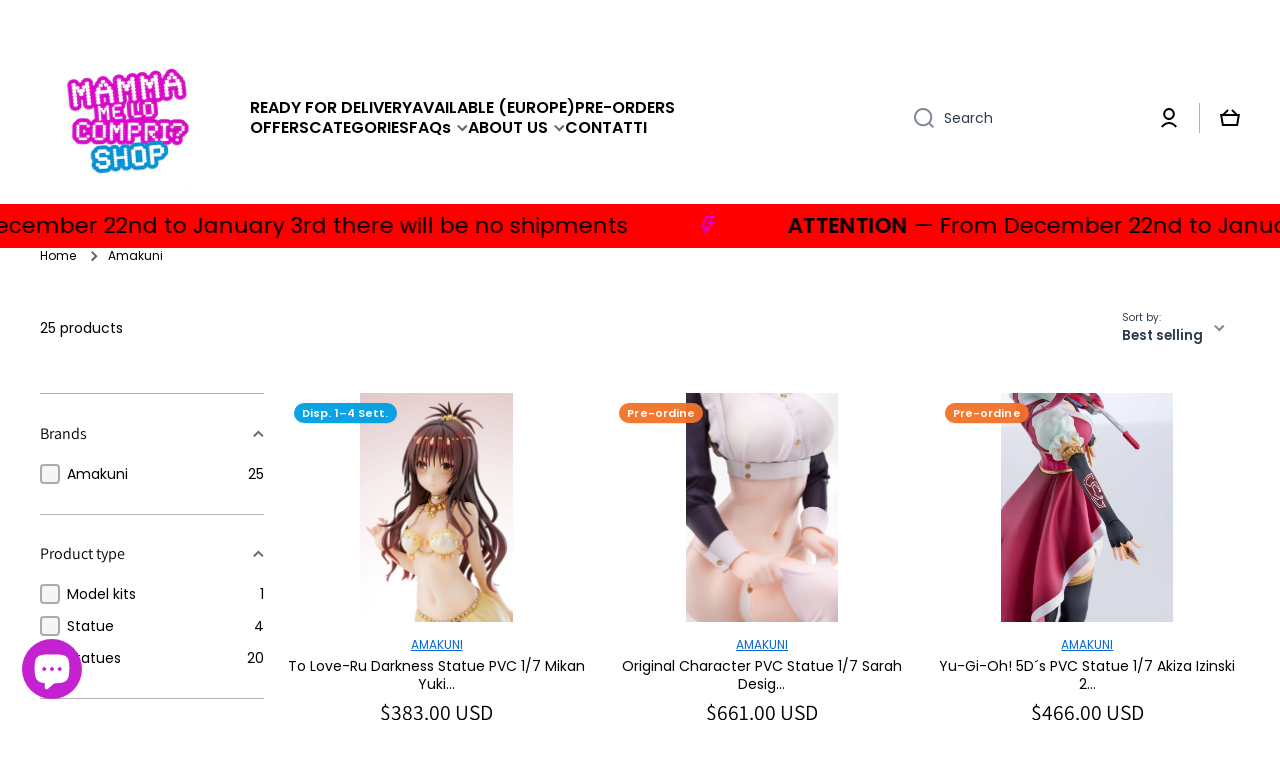

--- FILE ---
content_type: text/html; charset=utf-8
request_url: https://mammamelocompri.com/en-us/collections/amakuni
body_size: 57006
content:
<!doctype html>
<html class="no-js" lang="en" data-role="main">
  <head>
    <meta charset="utf-8">
    <meta http-equiv="X-UA-Compatible" content="IE=edge">
    <meta name="viewport" content="width=device-width,initial-scale=1">
    <meta name="theme-color" content="">
    <link rel="canonical" href="https://mammamelocompri.com/en-us/collections/amakuni">
    <link rel="preconnect" href="https://cdn.shopify.com" crossorigin><link rel="icon" type="image/png" href="//mammamelocompri.com/cdn/shop/files/LOGO-SHOP1_sfondo_bianco.webp?crop=center&height=32&v=1754134813&width=32"><link rel="preconnect" href="https://fonts.shopifycdn.com" crossorigin><link rel="preconnect" href="https://fonts.shopifycdn.com" crossorigin><title>
      Amakuni
 &ndash; MammaMeLoCompri</title>

    
      <meta name="description" content="Amakuni is a distinctive brand in the field of collectible figures, appreciated for its dedication to craftsmanship and quality. Inspired by the legendary Japanese swordsmith, Amakuni symbolizes a sincere commitment to craftsmanship. Specializing in original character figures, Amakuni offers creations that are true wor">
    

    

<meta property="og:site_name" content="MammaMeLoCompri">
<meta property="og:url" content="https://mammamelocompri.com/en-us/collections/amakuni">
<meta property="og:title" content="Amakuni">
<meta property="og:type" content="website">
<meta property="og:description" content="Amakuni is a distinctive brand in the field of collectible figures, appreciated for its dedication to craftsmanship and quality. Inspired by the legendary Japanese swordsmith, Amakuni symbolizes a sincere commitment to craftsmanship. Specializing in original character figures, Amakuni offers creations that are true wor"><meta property="og:image" content="http://mammamelocompri.com/cdn/shop/collections/lwkhh2.png?v=1712951261">
  <meta property="og:image:secure_url" content="https://mammamelocompri.com/cdn/shop/collections/lwkhh2.png?v=1712951261">
  <meta property="og:image:width" content="200">
  <meta property="og:image:height" content="200"><meta name="twitter:card" content="summary_large_image">
<meta name="twitter:title" content="Amakuni">
<meta name="twitter:description" content="Amakuni is a distinctive brand in the field of collectible figures, appreciated for its dedication to craftsmanship and quality. Inspired by the legendary Japanese swordsmith, Amakuni symbolizes a sincere commitment to craftsmanship. Specializing in original character figures, Amakuni offers creations that are true wor">

    <script async crossorigin fetchpriority="high" src="/cdn/shopifycloud/importmap-polyfill/es-modules-shim.2.4.0.js"></script>
<script src="//mammamelocompri.com/cdn/shop/t/55/assets/constants.js?v=58251544750838685771766176361" defer="defer"></script>
    <script src="//mammamelocompri.com/cdn/shop/t/55/assets/pubsub.js?v=158357773527763999511766176382" defer="defer"></script>
    <script src="//mammamelocompri.com/cdn/shop/t/55/assets/global.js?v=87827154047546529161766176372" defer="defer"></script>
    
    <script>window.performance && window.performance.mark && window.performance.mark('shopify.content_for_header.start');</script><meta name="google-site-verification" content="wCSGTeu8-yDNPg5Tmza6b_3SM2ZRbAMydxQbCFjc73I">
<meta name="facebook-domain-verification" content="zs32cspd03lzmitf16t9h49ohyyelv">
<meta id="shopify-digital-wallet" name="shopify-digital-wallet" content="/69214896425/digital_wallets/dialog">
<meta name="shopify-checkout-api-token" content="ff7860a688aba4fcc088091f1581e56e">
<meta id="in-context-paypal-metadata" data-shop-id="69214896425" data-venmo-supported="false" data-environment="production" data-locale="en_US" data-paypal-v4="true" data-currency="USD">
<link rel="alternate" type="application/atom+xml" title="Feed" href="/en-us/collections/amakuni.atom" />
<link rel="alternate" hreflang="x-default" href="https://mammamelocompri.com/collections/amakuni">
<link rel="alternate" hreflang="it" href="https://mammamelocompri.com/collections/amakuni">
<link rel="alternate" hreflang="it-BE" href="https://mammamelocompri.com/it-fr/collections/amakuni">
<link rel="alternate" hreflang="fr-BE" href="https://mammamelocompri.com/fr-fr/collections/amakuni">
<link rel="alternate" hreflang="it-FR" href="https://mammamelocompri.com/it-fr/collections/amakuni">
<link rel="alternate" hreflang="fr-FR" href="https://mammamelocompri.com/fr-fr/collections/amakuni">
<link rel="alternate" hreflang="it-LU" href="https://mammamelocompri.com/it-fr/collections/amakuni">
<link rel="alternate" hreflang="fr-LU" href="https://mammamelocompri.com/fr-fr/collections/amakuni">
<link rel="alternate" hreflang="it-DE" href="https://mammamelocompri.com/it-de/collections/amakuni">
<link rel="alternate" hreflang="en-DE" href="https://mammamelocompri.com/en-de/collections/amakuni">
<link rel="alternate" hreflang="en-US" href="https://mammamelocompri.com/en-us/collections/amakuni">
<link rel="alternate" type="application/json+oembed" href="https://mammamelocompri.com/en-us/collections/amakuni.oembed">
<script async="async" src="/checkouts/internal/preloads.js?locale=en-US"></script>
<link rel="preconnect" href="https://shop.app" crossorigin="anonymous">
<script async="async" src="https://shop.app/checkouts/internal/preloads.js?locale=en-US&shop_id=69214896425" crossorigin="anonymous"></script>
<script id="apple-pay-shop-capabilities" type="application/json">{"shopId":69214896425,"countryCode":"IT","currencyCode":"USD","merchantCapabilities":["supports3DS"],"merchantId":"gid:\/\/shopify\/Shop\/69214896425","merchantName":"MammaMeLoCompri","requiredBillingContactFields":["postalAddress","email","phone"],"requiredShippingContactFields":["postalAddress","email","phone"],"shippingType":"shipping","supportedNetworks":["visa","maestro","masterCard","amex"],"total":{"type":"pending","label":"MammaMeLoCompri","amount":"1.00"},"shopifyPaymentsEnabled":true,"supportsSubscriptions":true}</script>
<script id="shopify-features" type="application/json">{"accessToken":"ff7860a688aba4fcc088091f1581e56e","betas":["rich-media-storefront-analytics"],"domain":"mammamelocompri.com","predictiveSearch":true,"shopId":69214896425,"locale":"en"}</script>
<script>var Shopify = Shopify || {};
Shopify.shop = "mammamelocompri.myshopify.com";
Shopify.locale = "en";
Shopify.currency = {"active":"USD","rate":"1.1958378"};
Shopify.country = "US";
Shopify.theme = {"name":"4.1 Realease","id":180189593929,"schema_name":"Minion","schema_version":"4.1.0","theme_store_id":1571,"role":"main"};
Shopify.theme.handle = "null";
Shopify.theme.style = {"id":null,"handle":null};
Shopify.cdnHost = "mammamelocompri.com/cdn";
Shopify.routes = Shopify.routes || {};
Shopify.routes.root = "/en-us/";</script>
<script type="module">!function(o){(o.Shopify=o.Shopify||{}).modules=!0}(window);</script>
<script>!function(o){function n(){var o=[];function n(){o.push(Array.prototype.slice.apply(arguments))}return n.q=o,n}var t=o.Shopify=o.Shopify||{};t.loadFeatures=n(),t.autoloadFeatures=n()}(window);</script>
<script>
  window.ShopifyPay = window.ShopifyPay || {};
  window.ShopifyPay.apiHost = "shop.app\/pay";
  window.ShopifyPay.redirectState = null;
</script>
<script id="shop-js-analytics" type="application/json">{"pageType":"collection"}</script>
<script defer="defer" async type="module" src="//mammamelocompri.com/cdn/shopifycloud/shop-js/modules/v2/client.init-shop-cart-sync_BdyHc3Nr.en.esm.js"></script>
<script defer="defer" async type="module" src="//mammamelocompri.com/cdn/shopifycloud/shop-js/modules/v2/chunk.common_Daul8nwZ.esm.js"></script>
<script type="module">
  await import("//mammamelocompri.com/cdn/shopifycloud/shop-js/modules/v2/client.init-shop-cart-sync_BdyHc3Nr.en.esm.js");
await import("//mammamelocompri.com/cdn/shopifycloud/shop-js/modules/v2/chunk.common_Daul8nwZ.esm.js");

  window.Shopify.SignInWithShop?.initShopCartSync?.({"fedCMEnabled":true,"windoidEnabled":true});

</script>
<script>
  window.Shopify = window.Shopify || {};
  if (!window.Shopify.featureAssets) window.Shopify.featureAssets = {};
  window.Shopify.featureAssets['shop-js'] = {"shop-cart-sync":["modules/v2/client.shop-cart-sync_QYOiDySF.en.esm.js","modules/v2/chunk.common_Daul8nwZ.esm.js"],"init-fed-cm":["modules/v2/client.init-fed-cm_DchLp9rc.en.esm.js","modules/v2/chunk.common_Daul8nwZ.esm.js"],"shop-button":["modules/v2/client.shop-button_OV7bAJc5.en.esm.js","modules/v2/chunk.common_Daul8nwZ.esm.js"],"init-windoid":["modules/v2/client.init-windoid_DwxFKQ8e.en.esm.js","modules/v2/chunk.common_Daul8nwZ.esm.js"],"shop-cash-offers":["modules/v2/client.shop-cash-offers_DWtL6Bq3.en.esm.js","modules/v2/chunk.common_Daul8nwZ.esm.js","modules/v2/chunk.modal_CQq8HTM6.esm.js"],"shop-toast-manager":["modules/v2/client.shop-toast-manager_CX9r1SjA.en.esm.js","modules/v2/chunk.common_Daul8nwZ.esm.js"],"init-shop-email-lookup-coordinator":["modules/v2/client.init-shop-email-lookup-coordinator_UhKnw74l.en.esm.js","modules/v2/chunk.common_Daul8nwZ.esm.js"],"pay-button":["modules/v2/client.pay-button_DzxNnLDY.en.esm.js","modules/v2/chunk.common_Daul8nwZ.esm.js"],"avatar":["modules/v2/client.avatar_BTnouDA3.en.esm.js"],"init-shop-cart-sync":["modules/v2/client.init-shop-cart-sync_BdyHc3Nr.en.esm.js","modules/v2/chunk.common_Daul8nwZ.esm.js"],"shop-login-button":["modules/v2/client.shop-login-button_D8B466_1.en.esm.js","modules/v2/chunk.common_Daul8nwZ.esm.js","modules/v2/chunk.modal_CQq8HTM6.esm.js"],"init-customer-accounts-sign-up":["modules/v2/client.init-customer-accounts-sign-up_C8fpPm4i.en.esm.js","modules/v2/client.shop-login-button_D8B466_1.en.esm.js","modules/v2/chunk.common_Daul8nwZ.esm.js","modules/v2/chunk.modal_CQq8HTM6.esm.js"],"init-shop-for-new-customer-accounts":["modules/v2/client.init-shop-for-new-customer-accounts_CVTO0Ztu.en.esm.js","modules/v2/client.shop-login-button_D8B466_1.en.esm.js","modules/v2/chunk.common_Daul8nwZ.esm.js","modules/v2/chunk.modal_CQq8HTM6.esm.js"],"init-customer-accounts":["modules/v2/client.init-customer-accounts_dRgKMfrE.en.esm.js","modules/v2/client.shop-login-button_D8B466_1.en.esm.js","modules/v2/chunk.common_Daul8nwZ.esm.js","modules/v2/chunk.modal_CQq8HTM6.esm.js"],"shop-follow-button":["modules/v2/client.shop-follow-button_CkZpjEct.en.esm.js","modules/v2/chunk.common_Daul8nwZ.esm.js","modules/v2/chunk.modal_CQq8HTM6.esm.js"],"lead-capture":["modules/v2/client.lead-capture_BntHBhfp.en.esm.js","modules/v2/chunk.common_Daul8nwZ.esm.js","modules/v2/chunk.modal_CQq8HTM6.esm.js"],"checkout-modal":["modules/v2/client.checkout-modal_CfxcYbTm.en.esm.js","modules/v2/chunk.common_Daul8nwZ.esm.js","modules/v2/chunk.modal_CQq8HTM6.esm.js"],"shop-login":["modules/v2/client.shop-login_Da4GZ2H6.en.esm.js","modules/v2/chunk.common_Daul8nwZ.esm.js","modules/v2/chunk.modal_CQq8HTM6.esm.js"],"payment-terms":["modules/v2/client.payment-terms_MV4M3zvL.en.esm.js","modules/v2/chunk.common_Daul8nwZ.esm.js","modules/v2/chunk.modal_CQq8HTM6.esm.js"]};
</script>
<script id="__st">var __st={"a":69214896425,"offset":3600,"reqid":"a7582d7b-9fd2-4178-a9c1-d8e3414dc9ea-1768959497","pageurl":"mammamelocompri.com\/en-us\/collections\/amakuni","u":"e3b9c95828f5","p":"collection","rtyp":"collection","rid":635226816841};</script>
<script>window.ShopifyPaypalV4VisibilityTracking = true;</script>
<script id="captcha-bootstrap">!function(){'use strict';const t='contact',e='account',n='new_comment',o=[[t,t],['blogs',n],['comments',n],[t,'customer']],c=[[e,'customer_login'],[e,'guest_login'],[e,'recover_customer_password'],[e,'create_customer']],r=t=>t.map((([t,e])=>`form[action*='/${t}']:not([data-nocaptcha='true']) input[name='form_type'][value='${e}']`)).join(','),a=t=>()=>t?[...document.querySelectorAll(t)].map((t=>t.form)):[];function s(){const t=[...o],e=r(t);return a(e)}const i='password',u='form_key',d=['recaptcha-v3-token','g-recaptcha-response','h-captcha-response',i],f=()=>{try{return window.sessionStorage}catch{return}},m='__shopify_v',_=t=>t.elements[u];function p(t,e,n=!1){try{const o=window.sessionStorage,c=JSON.parse(o.getItem(e)),{data:r}=function(t){const{data:e,action:n}=t;return t[m]||n?{data:e,action:n}:{data:t,action:n}}(c);for(const[e,n]of Object.entries(r))t.elements[e]&&(t.elements[e].value=n);n&&o.removeItem(e)}catch(o){console.error('form repopulation failed',{error:o})}}const l='form_type',E='cptcha';function T(t){t.dataset[E]=!0}const w=window,h=w.document,L='Shopify',v='ce_forms',y='captcha';let A=!1;((t,e)=>{const n=(g='f06e6c50-85a8-45c8-87d0-21a2b65856fe',I='https://cdn.shopify.com/shopifycloud/storefront-forms-hcaptcha/ce_storefront_forms_captcha_hcaptcha.v1.5.2.iife.js',D={infoText:'Protected by hCaptcha',privacyText:'Privacy',termsText:'Terms'},(t,e,n)=>{const o=w[L][v],c=o.bindForm;if(c)return c(t,g,e,D).then(n);var r;o.q.push([[t,g,e,D],n]),r=I,A||(h.body.append(Object.assign(h.createElement('script'),{id:'captcha-provider',async:!0,src:r})),A=!0)});var g,I,D;w[L]=w[L]||{},w[L][v]=w[L][v]||{},w[L][v].q=[],w[L][y]=w[L][y]||{},w[L][y].protect=function(t,e){n(t,void 0,e),T(t)},Object.freeze(w[L][y]),function(t,e,n,w,h,L){const[v,y,A,g]=function(t,e,n){const i=e?o:[],u=t?c:[],d=[...i,...u],f=r(d),m=r(i),_=r(d.filter((([t,e])=>n.includes(e))));return[a(f),a(m),a(_),s()]}(w,h,L),I=t=>{const e=t.target;return e instanceof HTMLFormElement?e:e&&e.form},D=t=>v().includes(t);t.addEventListener('submit',(t=>{const e=I(t);if(!e)return;const n=D(e)&&!e.dataset.hcaptchaBound&&!e.dataset.recaptchaBound,o=_(e),c=g().includes(e)&&(!o||!o.value);(n||c)&&t.preventDefault(),c&&!n&&(function(t){try{if(!f())return;!function(t){const e=f();if(!e)return;const n=_(t);if(!n)return;const o=n.value;o&&e.removeItem(o)}(t);const e=Array.from(Array(32),(()=>Math.random().toString(36)[2])).join('');!function(t,e){_(t)||t.append(Object.assign(document.createElement('input'),{type:'hidden',name:u})),t.elements[u].value=e}(t,e),function(t,e){const n=f();if(!n)return;const o=[...t.querySelectorAll(`input[type='${i}']`)].map((({name:t})=>t)),c=[...d,...o],r={};for(const[a,s]of new FormData(t).entries())c.includes(a)||(r[a]=s);n.setItem(e,JSON.stringify({[m]:1,action:t.action,data:r}))}(t,e)}catch(e){console.error('failed to persist form',e)}}(e),e.submit())}));const S=(t,e)=>{t&&!t.dataset[E]&&(n(t,e.some((e=>e===t))),T(t))};for(const o of['focusin','change'])t.addEventListener(o,(t=>{const e=I(t);D(e)&&S(e,y())}));const B=e.get('form_key'),M=e.get(l),P=B&&M;t.addEventListener('DOMContentLoaded',(()=>{const t=y();if(P)for(const e of t)e.elements[l].value===M&&p(e,B);[...new Set([...A(),...v().filter((t=>'true'===t.dataset.shopifyCaptcha))])].forEach((e=>S(e,t)))}))}(h,new URLSearchParams(w.location.search),n,t,e,['guest_login'])})(!0,!0)}();</script>
<script integrity="sha256-4kQ18oKyAcykRKYeNunJcIwy7WH5gtpwJnB7kiuLZ1E=" data-source-attribution="shopify.loadfeatures" defer="defer" src="//mammamelocompri.com/cdn/shopifycloud/storefront/assets/storefront/load_feature-a0a9edcb.js" crossorigin="anonymous"></script>
<script crossorigin="anonymous" defer="defer" src="//mammamelocompri.com/cdn/shopifycloud/storefront/assets/shopify_pay/storefront-65b4c6d7.js?v=20250812"></script>
<script data-source-attribution="shopify.dynamic_checkout.dynamic.init">var Shopify=Shopify||{};Shopify.PaymentButton=Shopify.PaymentButton||{isStorefrontPortableWallets:!0,init:function(){window.Shopify.PaymentButton.init=function(){};var t=document.createElement("script");t.src="https://mammamelocompri.com/cdn/shopifycloud/portable-wallets/latest/portable-wallets.en.js",t.type="module",document.head.appendChild(t)}};
</script>
<script data-source-attribution="shopify.dynamic_checkout.buyer_consent">
  function portableWalletsHideBuyerConsent(e){var t=document.getElementById("shopify-buyer-consent"),n=document.getElementById("shopify-subscription-policy-button");t&&n&&(t.classList.add("hidden"),t.setAttribute("aria-hidden","true"),n.removeEventListener("click",e))}function portableWalletsShowBuyerConsent(e){var t=document.getElementById("shopify-buyer-consent"),n=document.getElementById("shopify-subscription-policy-button");t&&n&&(t.classList.remove("hidden"),t.removeAttribute("aria-hidden"),n.addEventListener("click",e))}window.Shopify?.PaymentButton&&(window.Shopify.PaymentButton.hideBuyerConsent=portableWalletsHideBuyerConsent,window.Shopify.PaymentButton.showBuyerConsent=portableWalletsShowBuyerConsent);
</script>
<script data-source-attribution="shopify.dynamic_checkout.cart.bootstrap">document.addEventListener("DOMContentLoaded",(function(){function t(){return document.querySelector("shopify-accelerated-checkout-cart, shopify-accelerated-checkout")}if(t())Shopify.PaymentButton.init();else{new MutationObserver((function(e,n){t()&&(Shopify.PaymentButton.init(),n.disconnect())})).observe(document.body,{childList:!0,subtree:!0})}}));
</script>
<link id="shopify-accelerated-checkout-styles" rel="stylesheet" media="screen" href="https://mammamelocompri.com/cdn/shopifycloud/portable-wallets/latest/accelerated-checkout-backwards-compat.css" crossorigin="anonymous">
<style id="shopify-accelerated-checkout-cart">
        #shopify-buyer-consent {
  margin-top: 1em;
  display: inline-block;
  width: 100%;
}

#shopify-buyer-consent.hidden {
  display: none;
}

#shopify-subscription-policy-button {
  background: none;
  border: none;
  padding: 0;
  text-decoration: underline;
  font-size: inherit;
  cursor: pointer;
}

#shopify-subscription-policy-button::before {
  box-shadow: none;
}

      </style>
<script id="sections-script" data-sections="main-collection-product-grid,footer" defer="defer" src="//mammamelocompri.com/cdn/shop/t/55/compiled_assets/scripts.js?v=39152"></script>
<script>window.performance && window.performance.mark && window.performance.mark('shopify.content_for_header.end');</script>

    
    <style data-shopify>    
      @font-face {
  font-family: Poppins;
  font-weight: 400;
  font-style: normal;
  font-display: swap;
  src: url("//mammamelocompri.com/cdn/fonts/poppins/poppins_n4.0ba78fa5af9b0e1a374041b3ceaadf0a43b41362.woff2") format("woff2"),
       url("//mammamelocompri.com/cdn/fonts/poppins/poppins_n4.214741a72ff2596839fc9760ee7a770386cf16ca.woff") format("woff");
}

@font-face {
  font-family: Poppins;
  font-weight: 600;
  font-style: normal;
  font-display: swap;
  src: url("//mammamelocompri.com/cdn/fonts/poppins/poppins_n6.aa29d4918bc243723d56b59572e18228ed0786f6.woff2") format("woff2"),
       url("//mammamelocompri.com/cdn/fonts/poppins/poppins_n6.5f815d845fe073750885d5b7e619ee00e8111208.woff") format("woff");
}

@font-face {
  font-family: Poppins;
  font-weight: 400;
  font-style: italic;
  font-display: swap;
  src: url("//mammamelocompri.com/cdn/fonts/poppins/poppins_i4.846ad1e22474f856bd6b81ba4585a60799a9f5d2.woff2") format("woff2"),
       url("//mammamelocompri.com/cdn/fonts/poppins/poppins_i4.56b43284e8b52fc64c1fd271f289a39e8477e9ec.woff") format("woff");
}

      @font-face {
  font-family: Poppins;
  font-weight: 600;
  font-style: italic;
  font-display: swap;
  src: url("//mammamelocompri.com/cdn/fonts/poppins/poppins_i6.bb8044d6203f492888d626dafda3c2999253e8e9.woff2") format("woff2"),
       url("//mammamelocompri.com/cdn/fonts/poppins/poppins_i6.e233dec1a61b1e7dead9f920159eda42280a02c3.woff") format("woff");
}

      @font-face {
  font-family: Poppins;
  font-weight: 600;
  font-style: normal;
  font-display: swap;
  src: url("//mammamelocompri.com/cdn/fonts/poppins/poppins_n6.aa29d4918bc243723d56b59572e18228ed0786f6.woff2") format("woff2"),
       url("//mammamelocompri.com/cdn/fonts/poppins/poppins_n6.5f815d845fe073750885d5b7e619ee00e8111208.woff") format("woff");
}

      @font-face {
  font-family: Assistant;
  font-weight: 400;
  font-style: normal;
  font-display: swap;
  src: url("//mammamelocompri.com/cdn/fonts/assistant/assistant_n4.9120912a469cad1cc292572851508ca49d12e768.woff2") format("woff2"),
       url("//mammamelocompri.com/cdn/fonts/assistant/assistant_n4.6e9875ce64e0fefcd3f4446b7ec9036b3ddd2985.woff") format("woff");
}

    
      :root {
    	--duration-short: .2s;
        --duration-medium: .3s;
    	--duration-large: .5s;
    	--animation-bezier: ease;
    	--zoom-animation-bezier: cubic-bezier(.15,.75,.5,1);
    
        --animation-type: cubic-bezier(0, 0, 0.3, 1);
        --animation-time: .5s;

        --product-thumbnail_move-up: 0.35s;
        --product-thumbnail_move-up_type: linear;
        --product-thumbnail-button_opacity_hover: 0.15s;
        --product-thumbnail-button_opacity_over: 0.3s;
        --product-thumbnail-button_opacity_type: linear;
        --product-thumbnail-button_move: 0.35s;
        --product-thumbnail-button_move_type: linear;

        --font-heading-family: Poppins, sans-serif;
        --font-heading-style: normal;
        --font-heading-weight: 600;
        --font-heading-family-2: Assistant, sans-serif;
        --font-heading-style-2: normal;
        --font-heading-weight-2: 400;
    
        --font-body-family: Poppins, sans-serif;
        --font-body-style: normal;
        --font-body-weight: 400;
        --font-body-bold-weight: 600;
        --font-button-weight: 400;
    
    	  --font-heading-scale: 1.35;
        --font-heading-scale-2: 1.0;
        --font-body-scale: 1.0;
    
        --font-body-size: calc(16px * var(--font-body-scale));
        --font-body-line-height: 130%;
        --font-body2-size: calc(14px * var(--font-body-scale));
        --font-body2-line-height: 130%;
        --font-body3-size: calc(12px * var(--font-body-scale));
        --font-body3-line-height: 130%;
        --font-body4-size: calc(10px * var(--font-body-scale));
        --font-body4-line-height: 130%;

        --color-body-background: #ffffff;
        --color-secondary-background: #ffffff;
      	--color-section-background: var(--color-secondary-background);--color-simple-dropdown: #ffffff;
        --color-vertical-menu-dropdown: #ffffff;

        --color-base:#000000;
    	  --color-base-rgb: 0, 0, 0;
        --color-accent:#db00c9;
        --color-subheading: var(--color-accent);
        --color-text-link:#0568d6;

        --color-price: #000000;
        --color-old-price: #e2231a;
        --color-lines-borders: rgba(0, 0, 0, 0.3);
        --color-input-background: #ffffff;
        --color-input-text: #2c3c4d;
        --color-input-background-active: var(--color-body-background);
        --opacity-icons: 0.6;

    	  --mobile-focus-color: rgba(0, 0, 0, 0.04);

    	  --shadow: 0px 4px 20px rgba(22, 19, 69, 0.13);
        --card-price-size: calc(16px * var(--font-heading-scale));--auto-text-color-button-light:#ffffff;
    	--auto-text-color-button-dark:var(--color-base);
    	--auto-input-color-active-border-light: rgba(255,255,255,0.3);
    	--auto-input-color-active-border-dark:rgba(var(--color-base-rgb),0.3);--auto-text-color-input-light:#ffffff;
    	--auto-text-color-input-dark:var(--color-input-text);--auto-text-color-accent: #ffffff
   		
;--auto-text-color--with-base-color: #ffffff;--radius: 10px;
    	--radius-input: 8px;
    	--radius-button: 8px;
    	--radius-badge:3px;
    	--radius-checkbox:4px;
        --radius-menu: 8px;

        --color-badge-1:#e2231a;--color-badge-1-text: var(--auto-text-color-button-light);--color-badge-2:#efff00;--color-badge-2-text: var(--auto-text-color-button-dark);--color-badge-3:#2c3c4d;--color-badge-3-text: var(--auto-text-color-button-light);--color-free-delivery-bar: #29c4f5;
      
    	--color-error: #d20404;
    
        --form_field-height: 50px;
        
        --page-width: 1300px;
        --page-padding: 20px;
        --page-padding-tablet: 20px;
        --page-padding-phone: 20px;

        --sections-top-spacing:100px;
    	--sections-top-spacing-mobile:80px;
		--sections-top-spacing--medium:80px;
    	--sections-top-spacing--medium-mobile:60px;
		--sections-top-spacing--small:40px;
    	--sections-top-spacing--small-mobile:40px;

        --padding1: 10px;
        --padding2: 20px;
        --padding3: 30px;
        --padding4: 40px;
    	--padding5: 60px;
        --padding-auto: 20px;
      }

      *,
      *::before,
      *::after {
      	box-sizing: border-box;
      }
      html {
        box-sizing: border-box;
        height: 100%;
     	-webkit-tap-highlight-color: transparent;
    	scroll-behavior: smooth;
      }
      body {
        display: grid;
        grid-template-rows: auto auto 1fr auto;
        grid-template-columns: 100%;
        min-height: 100%;
        margin: 0;
        font-size: var(--font-body-size);
        line-height: var(--font-body-line-height);
        color: var(--color-base);
    	background: var(--color-body-background);
        font-family: var(--font-body-family);
        font-style: var(--font-body-style);
        font-weight: var(--font-body-weight);
        -webkit-text-size-adjust: none;
    	text-size-adjust: none;
    	overflow-x: hidden;
      }.btn,
      .btn-color{
        --background: var(--color-accent);--color: var(--auto-text-color-button-light);
    	--fill: var(--auto-text-color-button-light);}.btn--secondary{
        --background: var(--color-base);--color: var(--auto-text-color-button-light);
    	--fill: var(--auto-text-color-button-light);}.btn.checkout-button-color,
      .btn.product-form__submit,
      .btn.btn--add-to-cart{
        --background: #db00c9;--color: var(--auto-text-color-button-light);
    	--fill: var(--auto-text-color-button-light);}.btn.btn-quickview-color{
        --background: #29c4f5;--color: var(--auto-text-color-button-dark);
    	--fill: var(--auto-text-color-button-dark);}

      
    
    .visually-hidden {
      position: absolute!important;
      overflow: hidden;
      margin: -1px;
      border: 0;
      clip: rect(0 0 0 0);
      word-wrap: normal!important;
    }
    .visually-hidden:not(:focus),
    .visually-hidden:not(:focus-visible){
      width: 1px;
      height: 1px;
      padding: 0;
    }
    .announcement-bar{
      opacity:0;
    }
    .popup-modal{
      display: none;
    }.js img.image-show--fadein{
      opacity:0;
      transition: opacity 1s var(--animation-bezier);
    }
    .js img.image-show--fadein.image-loaded{
      opacity: 1;
    }</style>

    <link href="//mammamelocompri.com/cdn/shop/t/55/assets/base.css?v=128713746422107991931766176325" rel="stylesheet" type="text/css" media="all" />
    
<link rel="preload" as="font" href="//mammamelocompri.com/cdn/fonts/poppins/poppins_n4.0ba78fa5af9b0e1a374041b3ceaadf0a43b41362.woff2" type="font/woff2" crossorigin><link rel="preload" as="font" href="//mammamelocompri.com/cdn/fonts/poppins/poppins_n6.aa29d4918bc243723d56b59572e18228ed0786f6.woff2" type="font/woff2" crossorigin><link rel="preload" as="font" href="//mammamelocompri.com/cdn/fonts/assistant/assistant_n4.9120912a469cad1cc292572851508ca49d12e768.woff2" type="font/woff2" crossorigin><link rel="stylesheet" href="//mammamelocompri.com/cdn/shop/t/55/assets/component-predictive-search.css?v=94864108147250248381766176351" media="print" onload="this.media='all'"><script>
      document.documentElement.className = document.documentElement.className.replace('no-js', 'js');
      if (Shopify.designMode) {
        document.documentElement.classList.add('shopify-design-mode');
      }
      document.addEventListener("DOMContentLoaded", function(event) {
        document.documentElement.classList.add('dom-loaded');
        setTimeout(function(){document.querySelector('footer').classList.add('footer-loaded')}, 700);
      });
    </script>

    <script type="importmap">
      {
        "imports": {
          "@theme/module-count-up": "//mammamelocompri.com/cdn/shop/t/55/assets/module-count-up.js?v=145688113582371974871766176374",
          "@theme/countUp": "//mammamelocompri.com/cdn/shop/t/55/assets/countUp.min.js?v=126911781188379878681766176362"
        }
      }
    </script>
  <!-- BEGIN app block: shopify://apps/c-hub-customer-accounts/blocks/app-embed/0fb3ba0b-4c65-4919-a85a-48bc2d368e9c --><script>(function () { try { localStorage.removeItem('chInitPageLoad'); } catch (error) {}})();</script><!-- END app block --><!-- BEGIN app block: shopify://apps/rt-page-speed-booster/blocks/app-embed/4a6fa896-93b0-4e15-9d32-c2311aca53bb --><script>
  window.roarJs = window.roarJs || {};
  roarJs.QuicklinkConfig = {
    metafields: {
      shop: "mammamelocompri.myshopify.com",
      settings: {"customized":{"enabled":"1","option":"intensity","intensity":"150"},"mobile":{"enabled":"1","option":"intensity","intensity":"150"}},
      moneyFormat: "${{amount}}"
    }
  }
</script>
<script src='https://cdn.shopify.com/extensions/019b6b0f-4023-7492-aa67-5410b9565fa4/booster-2/assets/quicklink.js' defer></script>


<!-- END app block --><script src="https://cdn.shopify.com/extensions/e8878072-2f6b-4e89-8082-94b04320908d/inbox-1254/assets/inbox-chat-loader.js" type="text/javascript" defer="defer"></script>
<link href="https://cdn.shopify.com/extensions/019b6b0f-4023-7492-aa67-5410b9565fa4/booster-2/assets/quicklink.css" rel="stylesheet" type="text/css" media="all">
<link href="https://monorail-edge.shopifysvc.com" rel="dns-prefetch">
<script>(function(){if ("sendBeacon" in navigator && "performance" in window) {try {var session_token_from_headers = performance.getEntriesByType('navigation')[0].serverTiming.find(x => x.name == '_s').description;} catch {var session_token_from_headers = undefined;}var session_cookie_matches = document.cookie.match(/_shopify_s=([^;]*)/);var session_token_from_cookie = session_cookie_matches && session_cookie_matches.length === 2 ? session_cookie_matches[1] : "";var session_token = session_token_from_headers || session_token_from_cookie || "";function handle_abandonment_event(e) {var entries = performance.getEntries().filter(function(entry) {return /monorail-edge.shopifysvc.com/.test(entry.name);});if (!window.abandonment_tracked && entries.length === 0) {window.abandonment_tracked = true;var currentMs = Date.now();var navigation_start = performance.timing.navigationStart;var payload = {shop_id: 69214896425,url: window.location.href,navigation_start,duration: currentMs - navigation_start,session_token,page_type: "collection"};window.navigator.sendBeacon("https://monorail-edge.shopifysvc.com/v1/produce", JSON.stringify({schema_id: "online_store_buyer_site_abandonment/1.1",payload: payload,metadata: {event_created_at_ms: currentMs,event_sent_at_ms: currentMs}}));}}window.addEventListener('pagehide', handle_abandonment_event);}}());</script>
<script id="web-pixels-manager-setup">(function e(e,d,r,n,o){if(void 0===o&&(o={}),!Boolean(null===(a=null===(i=window.Shopify)||void 0===i?void 0:i.analytics)||void 0===a?void 0:a.replayQueue)){var i,a;window.Shopify=window.Shopify||{};var t=window.Shopify;t.analytics=t.analytics||{};var s=t.analytics;s.replayQueue=[],s.publish=function(e,d,r){return s.replayQueue.push([e,d,r]),!0};try{self.performance.mark("wpm:start")}catch(e){}var l=function(){var e={modern:/Edge?\/(1{2}[4-9]|1[2-9]\d|[2-9]\d{2}|\d{4,})\.\d+(\.\d+|)|Firefox\/(1{2}[4-9]|1[2-9]\d|[2-9]\d{2}|\d{4,})\.\d+(\.\d+|)|Chrom(ium|e)\/(9{2}|\d{3,})\.\d+(\.\d+|)|(Maci|X1{2}).+ Version\/(15\.\d+|(1[6-9]|[2-9]\d|\d{3,})\.\d+)([,.]\d+|)( \(\w+\)|)( Mobile\/\w+|) Safari\/|Chrome.+OPR\/(9{2}|\d{3,})\.\d+\.\d+|(CPU[ +]OS|iPhone[ +]OS|CPU[ +]iPhone|CPU IPhone OS|CPU iPad OS)[ +]+(15[._]\d+|(1[6-9]|[2-9]\d|\d{3,})[._]\d+)([._]\d+|)|Android:?[ /-](13[3-9]|1[4-9]\d|[2-9]\d{2}|\d{4,})(\.\d+|)(\.\d+|)|Android.+Firefox\/(13[5-9]|1[4-9]\d|[2-9]\d{2}|\d{4,})\.\d+(\.\d+|)|Android.+Chrom(ium|e)\/(13[3-9]|1[4-9]\d|[2-9]\d{2}|\d{4,})\.\d+(\.\d+|)|SamsungBrowser\/([2-9]\d|\d{3,})\.\d+/,legacy:/Edge?\/(1[6-9]|[2-9]\d|\d{3,})\.\d+(\.\d+|)|Firefox\/(5[4-9]|[6-9]\d|\d{3,})\.\d+(\.\d+|)|Chrom(ium|e)\/(5[1-9]|[6-9]\d|\d{3,})\.\d+(\.\d+|)([\d.]+$|.*Safari\/(?![\d.]+ Edge\/[\d.]+$))|(Maci|X1{2}).+ Version\/(10\.\d+|(1[1-9]|[2-9]\d|\d{3,})\.\d+)([,.]\d+|)( \(\w+\)|)( Mobile\/\w+|) Safari\/|Chrome.+OPR\/(3[89]|[4-9]\d|\d{3,})\.\d+\.\d+|(CPU[ +]OS|iPhone[ +]OS|CPU[ +]iPhone|CPU IPhone OS|CPU iPad OS)[ +]+(10[._]\d+|(1[1-9]|[2-9]\d|\d{3,})[._]\d+)([._]\d+|)|Android:?[ /-](13[3-9]|1[4-9]\d|[2-9]\d{2}|\d{4,})(\.\d+|)(\.\d+|)|Mobile Safari.+OPR\/([89]\d|\d{3,})\.\d+\.\d+|Android.+Firefox\/(13[5-9]|1[4-9]\d|[2-9]\d{2}|\d{4,})\.\d+(\.\d+|)|Android.+Chrom(ium|e)\/(13[3-9]|1[4-9]\d|[2-9]\d{2}|\d{4,})\.\d+(\.\d+|)|Android.+(UC? ?Browser|UCWEB|U3)[ /]?(15\.([5-9]|\d{2,})|(1[6-9]|[2-9]\d|\d{3,})\.\d+)\.\d+|SamsungBrowser\/(5\.\d+|([6-9]|\d{2,})\.\d+)|Android.+MQ{2}Browser\/(14(\.(9|\d{2,})|)|(1[5-9]|[2-9]\d|\d{3,})(\.\d+|))(\.\d+|)|K[Aa][Ii]OS\/(3\.\d+|([4-9]|\d{2,})\.\d+)(\.\d+|)/},d=e.modern,r=e.legacy,n=navigator.userAgent;return n.match(d)?"modern":n.match(r)?"legacy":"unknown"}(),u="modern"===l?"modern":"legacy",c=(null!=n?n:{modern:"",legacy:""})[u],f=function(e){return[e.baseUrl,"/wpm","/b",e.hashVersion,"modern"===e.buildTarget?"m":"l",".js"].join("")}({baseUrl:d,hashVersion:r,buildTarget:u}),m=function(e){var d=e.version,r=e.bundleTarget,n=e.surface,o=e.pageUrl,i=e.monorailEndpoint;return{emit:function(e){var a=e.status,t=e.errorMsg,s=(new Date).getTime(),l=JSON.stringify({metadata:{event_sent_at_ms:s},events:[{schema_id:"web_pixels_manager_load/3.1",payload:{version:d,bundle_target:r,page_url:o,status:a,surface:n,error_msg:t},metadata:{event_created_at_ms:s}}]});if(!i)return console&&console.warn&&console.warn("[Web Pixels Manager] No Monorail endpoint provided, skipping logging."),!1;try{return self.navigator.sendBeacon.bind(self.navigator)(i,l)}catch(e){}var u=new XMLHttpRequest;try{return u.open("POST",i,!0),u.setRequestHeader("Content-Type","text/plain"),u.send(l),!0}catch(e){return console&&console.warn&&console.warn("[Web Pixels Manager] Got an unhandled error while logging to Monorail."),!1}}}}({version:r,bundleTarget:l,surface:e.surface,pageUrl:self.location.href,monorailEndpoint:e.monorailEndpoint});try{o.browserTarget=l,function(e){var d=e.src,r=e.async,n=void 0===r||r,o=e.onload,i=e.onerror,a=e.sri,t=e.scriptDataAttributes,s=void 0===t?{}:t,l=document.createElement("script"),u=document.querySelector("head"),c=document.querySelector("body");if(l.async=n,l.src=d,a&&(l.integrity=a,l.crossOrigin="anonymous"),s)for(var f in s)if(Object.prototype.hasOwnProperty.call(s,f))try{l.dataset[f]=s[f]}catch(e){}if(o&&l.addEventListener("load",o),i&&l.addEventListener("error",i),u)u.appendChild(l);else{if(!c)throw new Error("Did not find a head or body element to append the script");c.appendChild(l)}}({src:f,async:!0,onload:function(){if(!function(){var e,d;return Boolean(null===(d=null===(e=window.Shopify)||void 0===e?void 0:e.analytics)||void 0===d?void 0:d.initialized)}()){var d=window.webPixelsManager.init(e)||void 0;if(d){var r=window.Shopify.analytics;r.replayQueue.forEach((function(e){var r=e[0],n=e[1],o=e[2];d.publishCustomEvent(r,n,o)})),r.replayQueue=[],r.publish=d.publishCustomEvent,r.visitor=d.visitor,r.initialized=!0}}},onerror:function(){return m.emit({status:"failed",errorMsg:"".concat(f," has failed to load")})},sri:function(e){var d=/^sha384-[A-Za-z0-9+/=]+$/;return"string"==typeof e&&d.test(e)}(c)?c:"",scriptDataAttributes:o}),m.emit({status:"loading"})}catch(e){m.emit({status:"failed",errorMsg:(null==e?void 0:e.message)||"Unknown error"})}}})({shopId: 69214896425,storefrontBaseUrl: "https://mammamelocompri.com",extensionsBaseUrl: "https://extensions.shopifycdn.com/cdn/shopifycloud/web-pixels-manager",monorailEndpoint: "https://monorail-edge.shopifysvc.com/unstable/produce_batch",surface: "storefront-renderer",enabledBetaFlags: ["2dca8a86"],webPixelsConfigList: [{"id":"901873993","configuration":"{\"config\":\"{\\\"pixel_id\\\":\\\"G-5WQ93EZVP1\\\",\\\"google_tag_ids\\\":[\\\"G-5WQ93EZVP1\\\",\\\"AW-648763591\\\",\\\"GT-K8HQW9D\\\"],\\\"target_country\\\":\\\"IT\\\",\\\"gtag_events\\\":[{\\\"type\\\":\\\"begin_checkout\\\",\\\"action_label\\\":[\\\"G-5WQ93EZVP1\\\",\\\"AW-648763591\\\/enRtCJakh4gYEMexrbUC\\\"]},{\\\"type\\\":\\\"search\\\",\\\"action_label\\\":[\\\"G-5WQ93EZVP1\\\",\\\"AW-648763591\\\/qbeNCJmkh4gYEMexrbUC\\\"]},{\\\"type\\\":\\\"view_item\\\",\\\"action_label\\\":[\\\"G-5WQ93EZVP1\\\",\\\"AW-648763591\\\/U3X_CJCkh4gYEMexrbUC\\\",\\\"MC-G30HD5ZHYP\\\"]},{\\\"type\\\":\\\"purchase\\\",\\\"action_label\\\":[\\\"G-5WQ93EZVP1\\\",\\\"AW-648763591\\\/NV85CI2kh4gYEMexrbUC\\\",\\\"MC-G30HD5ZHYP\\\"]},{\\\"type\\\":\\\"page_view\\\",\\\"action_label\\\":[\\\"G-5WQ93EZVP1\\\",\\\"AW-648763591\\\/S-BjCIqkh4gYEMexrbUC\\\",\\\"MC-G30HD5ZHYP\\\"]},{\\\"type\\\":\\\"add_payment_info\\\",\\\"action_label\\\":[\\\"G-5WQ93EZVP1\\\",\\\"AW-648763591\\\/3DPkCJykh4gYEMexrbUC\\\"]},{\\\"type\\\":\\\"add_to_cart\\\",\\\"action_label\\\":[\\\"G-5WQ93EZVP1\\\",\\\"AW-648763591\\\/ufauCJOkh4gYEMexrbUC\\\"]}],\\\"enable_monitoring_mode\\\":false}\"}","eventPayloadVersion":"v1","runtimeContext":"OPEN","scriptVersion":"b2a88bafab3e21179ed38636efcd8a93","type":"APP","apiClientId":1780363,"privacyPurposes":[],"dataSharingAdjustments":{"protectedCustomerApprovalScopes":["read_customer_address","read_customer_email","read_customer_name","read_customer_personal_data","read_customer_phone"]}},{"id":"451543369","configuration":"{\"pixel_id\":\"897916477869496\",\"pixel_type\":\"facebook_pixel\",\"metaapp_system_user_token\":\"-\"}","eventPayloadVersion":"v1","runtimeContext":"OPEN","scriptVersion":"ca16bc87fe92b6042fbaa3acc2fbdaa6","type":"APP","apiClientId":2329312,"privacyPurposes":["ANALYTICS","MARKETING","SALE_OF_DATA"],"dataSharingAdjustments":{"protectedCustomerApprovalScopes":["read_customer_address","read_customer_email","read_customer_name","read_customer_personal_data","read_customer_phone"]}},{"id":"shopify-app-pixel","configuration":"{}","eventPayloadVersion":"v1","runtimeContext":"STRICT","scriptVersion":"0450","apiClientId":"shopify-pixel","type":"APP","privacyPurposes":["ANALYTICS","MARKETING"]},{"id":"shopify-custom-pixel","eventPayloadVersion":"v1","runtimeContext":"LAX","scriptVersion":"0450","apiClientId":"shopify-pixel","type":"CUSTOM","privacyPurposes":["ANALYTICS","MARKETING"]}],isMerchantRequest: false,initData: {"shop":{"name":"MammaMeLoCompri","paymentSettings":{"currencyCode":"EUR"},"myshopifyDomain":"mammamelocompri.myshopify.com","countryCode":"IT","storefrontUrl":"https:\/\/mammamelocompri.com\/en-us"},"customer":null,"cart":null,"checkout":null,"productVariants":[],"purchasingCompany":null},},"https://mammamelocompri.com/cdn","fcfee988w5aeb613cpc8e4bc33m6693e112",{"modern":"","legacy":""},{"shopId":"69214896425","storefrontBaseUrl":"https:\/\/mammamelocompri.com","extensionBaseUrl":"https:\/\/extensions.shopifycdn.com\/cdn\/shopifycloud\/web-pixels-manager","surface":"storefront-renderer","enabledBetaFlags":"[\"2dca8a86\"]","isMerchantRequest":"false","hashVersion":"fcfee988w5aeb613cpc8e4bc33m6693e112","publish":"custom","events":"[[\"page_viewed\",{}],[\"collection_viewed\",{\"collection\":{\"id\":\"635226816841\",\"title\":\"Amakuni\",\"productVariants\":[{\"price\":{\"amount\":383.0,\"currencyCode\":\"USD\"},\"product\":{\"title\":\"To Love-Ru Darkness Statue PVC 1\/7 Mikan Yuki 22 cm\",\"vendor\":\"Amakuni\",\"id\":\"10017621639497\",\"untranslatedTitle\":\"To Love-Ru Darkness Statue PVC 1\/7 Mikan Yuki 22 cm\",\"url\":\"\/en-us\/products\/to-love-ru-darkness-statue-pvc-1-7-mikan-yuki-22-cm\",\"type\":\"Statue\"},\"id\":\"53646943715657\",\"image\":{\"src\":\"\/\/mammamelocompri.com\/cdn\/shop\/files\/x_amk52317_b.jpg?v=1768234029\"},\"sku\":\"AMK52317\",\"title\":\"Default Title\",\"untranslatedTitle\":\"Default Title\"},{\"price\":{\"amount\":661.0,\"currencyCode\":\"USD\"},\"product\":{\"title\":\"Original Character PVC Statue 1\/7 Sarah Design by mignon Limited Edtition 26 cm\",\"vendor\":\"Amakuni\",\"id\":\"10017621115209\",\"untranslatedTitle\":\"Original Character PVC Statue 1\/7 Sarah Design by mignon Limited Edtition 26 cm\",\"url\":\"\/en-us\/products\/original-character-pvc-statue-1-7-sarah-design-by-mignon-limited-edtition-26-cm\",\"type\":\"Statue\"},\"id\":\"53646940569929\",\"image\":{\"src\":\"\/\/mammamelocompri.com\/cdn\/shop\/files\/x_amk52325_k.jpg?v=1768234007\"},\"sku\":\"AMK52325\",\"title\":\"Default Title\",\"untranslatedTitle\":\"Default Title\"},{\"price\":{\"amount\":466.0,\"currencyCode\":\"USD\"},\"product\":{\"title\":\"Yu-Gi-Oh! 5D´s PVC Statue 1\/7 Akiza Izinski 24 cm\",\"vendor\":\"Amakuni\",\"id\":\"10001739907401\",\"untranslatedTitle\":\"Yu-Gi-Oh! 5D´s PVC Statue 1\/7 Akiza Izinski 24 cm\",\"url\":\"\/en-us\/products\/yu-gi-oh-5d-s-pvc-statue-1-7-akiza-izinski-24-cm\",\"type\":\"Statue\"},\"id\":\"53585860919625\",\"image\":{\"src\":\"\/\/mammamelocompri.com\/cdn\/shop\/files\/x_amk52762_b.jpg?v=1767057464\"},\"sku\":\"AMK52762\",\"title\":\"Default Title\",\"untranslatedTitle\":\"Default Title\"},{\"price\":{\"amount\":402.0,\"currencyCode\":\"USD\"},\"product\":{\"title\":\"Bunny Suit Planning Statue PVC 1\/6 Sophia F. Shirring High-cut Swimsuit Ver. 27 cm\",\"vendor\":\"Amakuni\",\"id\":\"10001739612489\",\"untranslatedTitle\":\"Bunny Suit Planning Statue PVC 1\/6 Sophia F. Shirring High-cut Swimsuit Ver. 27 cm\",\"url\":\"\/en-us\/products\/bunny-suit-planning-statue-pvc-1-6-sophia-f-shirring-high-cut-swimsuit-ver-27-cm\",\"type\":\"Statue\"},\"id\":\"53585860723017\",\"image\":{\"src\":\"\/\/mammamelocompri.com\/cdn\/shop\/files\/x_amk52756_m.jpg?v=1767057442\"},\"sku\":\"AMK52756\",\"title\":\"Default Title\",\"untranslatedTitle\":\"Default Title\"},{\"price\":{\"amount\":553.0,\"currencyCode\":\"USD\"},\"product\":{\"title\":\"Overlord PVC Statue 1\/7 Narberal Gamma so bin Bunny Girl Ver. 32 cm - Damaged packaging\",\"vendor\":\"Amakuni\",\"id\":\"9934139785545\",\"untranslatedTitle\":\"Overlord PVC Statue 1\/7 Narberal Gamma so bin Bunny Girl Ver. 32 cm - Damaged packaging\",\"url\":\"\/en-us\/products\/overlord-pvc-statue-1-7-narberal-gamma-so-bin-bunny-girl-ver-32-cm-damaged-packaging\",\"type\":\"Statues\"},\"id\":\"53585861116233\",\"image\":{\"src\":\"\/\/mammamelocompri.com\/cdn\/shop\/files\/x_amk52184_h_d1b6965d-1ad5-4218-9f2b-f4b8ee2289be.jpg?v=1767057489\"},\"sku\":\"AMK52184WMS1DAP\",\"title\":\"Default Title\",\"untranslatedTitle\":\"Default Title\"},{\"price\":{\"amount\":404.0,\"currencyCode\":\"USD\"},\"product\":{\"title\":\"Goddess of Victory: Nikke PVC Statue 1\/7 Folkwang: Moist Rabbit 29 cm\",\"vendor\":\"Amakuni\",\"id\":\"9932700614985\",\"untranslatedTitle\":\"Goddess of Victory: Nikke PVC Statue 1\/7 Folkwang: Moist Rabbit 29 cm\",\"url\":\"\/en-us\/products\/goddess-of-victory-nikke-pvc-statue-1-7-folkwang-moist-rabbit-29-cm\",\"type\":\"Statues\"},\"id\":\"53556772798793\",\"image\":{\"src\":\"\/\/mammamelocompri.com\/cdn\/shop\/files\/x_amk52746_k_740690f1-1285-4f89-909d-7e14c80a9645.jpg?v=1766392781\"},\"sku\":\"AMK52746\",\"title\":\"Default Title\",\"untranslatedTitle\":\"Default Title\"},{\"price\":{\"amount\":337.0,\"currencyCode\":\"USD\"},\"product\":{\"title\":\"Rent-a-Girlfriend PVC Statue 1\/7 Ruka Sarashina Competition Swimsuit Ver. 29 cm\",\"vendor\":\"Amakuni\",\"id\":\"9932700057929\",\"untranslatedTitle\":\"Rent-a-Girlfriend PVC Statue 1\/7 Ruka Sarashina Competition Swimsuit Ver. 29 cm\",\"url\":\"\/en-us\/products\/rent-a-girlfriend-pvc-statue-1-7-ruka-sarashina-competition-swimsuit-ver-29-cm\",\"type\":\"Statues\"},\"id\":\"53358355972425\",\"image\":{\"src\":\"\/\/mammamelocompri.com\/cdn\/shop\/files\/x_amk52747_a.jpg?v=1763643411\"},\"sku\":\"AMK52747\",\"title\":\"Default Title\",\"untranslatedTitle\":\"Default Title\"},{\"price\":{\"amount\":396.0,\"currencyCode\":\"USD\"},\"product\":{\"title\":\"Super Robot Wars XO PVC Statue 1\/7 Shatte Judevesten Swimsuit Ver. 25 cm\",\"vendor\":\"Amakuni\",\"id\":\"9920040829257\",\"untranslatedTitle\":\"Super Robot Wars XO PVC Statue 1\/7 Shatte Judevesten Swimsuit Ver. 25 cm\",\"url\":\"\/en-us\/products\/super-robot-wars-x-o-pvc-statue-1-7-shatte-judevesten-swimsuit-ver-25-cm\",\"type\":\"Statues\"},\"id\":\"53516402098505\",\"image\":{\"src\":\"\/\/mammamelocompri.com\/cdn\/shop\/files\/x_amk462908uc_f_232e6943-72fc-4070-abd2-8da57ced4495.jpg?v=1765840111\"},\"sku\":\"AMK462908UC\",\"title\":\"Default Title\",\"untranslatedTitle\":\"Default Title\"},{\"price\":{\"amount\":418.0,\"currencyCode\":\"USD\"},\"product\":{\"title\":\"Blue Archive PVC Statue 1\/7 Koharu 27 cm\",\"vendor\":\"Amakuni\",\"id\":\"9889326825801\",\"untranslatedTitle\":\"Blue Archive PVC Statue 1\/7 Koharu 27 cm\",\"url\":\"\/en-us\/products\/blue-archive-pvc-statue-1-7-koharu-27-cm\",\"type\":\"Statues\"},\"id\":\"53556772995401\",\"image\":{\"src\":\"\/\/mammamelocompri.com\/cdn\/shop\/files\/x_amk52598.jpg?v=1766392799\"},\"sku\":\"AMK52598\",\"title\":\"Default Title\",\"untranslatedTitle\":\"Default Title\"},{\"price\":{\"amount\":419.0,\"currencyCode\":\"USD\"},\"product\":{\"title\":\"Goddess of Victory: Nikke PVC Statue 1\/7 Mast: A Pirate´s Heart 25 cm\",\"vendor\":\"Amakuni\",\"id\":\"9849959973193\",\"untranslatedTitle\":\"Goddess of Victory: Nikke PVC Statue 1\/7 Mast: A Pirate´s Heart 25 cm\",\"url\":\"\/en-us\/products\/goddess-of-victory-nikke-pvc-statue-1-7-mast-a-pirate-s-heart-25-cm\",\"type\":\"Statues\"},\"id\":\"53556773355849\",\"image\":{\"src\":\"\/\/mammamelocompri.com\/cdn\/shop\/files\/x_amk52593_i.jpg?v=1766392829\"},\"sku\":\"AMK52593\",\"title\":\"Default Title\",\"untranslatedTitle\":\"Default Title\"},{\"price\":{\"amount\":158.0,\"currencyCode\":\"USD\"},\"product\":{\"title\":\"GALHolic Plastic Bishoujo Model Kit 1\/10 Nanaho 17 cm\",\"vendor\":\"Amakuni\",\"id\":\"9836371018057\",\"untranslatedTitle\":\"GALHolic Plastic Bishoujo Model Kit 1\/10 Nanaho 17 cm\",\"url\":\"\/en-us\/products\/galholic-plastic-bishoujo-model-kit-1-10-nanaho-17-cm\",\"type\":\"Model kits\"},\"id\":\"53598811783497\",\"image\":{\"src\":\"\/\/mammamelocompri.com\/cdn\/shop\/files\/x_amk462886uc_c.jpg?v=1767329831\"},\"sku\":\"AMK462886UC\",\"title\":\"Default Title\",\"untranslatedTitle\":\"Default Title\"},{\"price\":{\"amount\":549.0,\"currencyCode\":\"USD\"},\"product\":{\"title\":\"Yu-Gi-Oh! 5D´s PVC Statue 1\/7 Jack Atlas 38 cm\",\"vendor\":\"Amakuni\",\"id\":\"9759847711049\",\"untranslatedTitle\":\"Yu-Gi-Oh! 5D´s PVC Statue 1\/7 Jack Atlas 38 cm\",\"url\":\"\/en-us\/products\/yu-gi-oh-5d-s-pvc-statue-1-7-jack-atlas-38-cm\",\"type\":\"Statues\"},\"id\":\"53585861378377\",\"image\":{\"src\":\"\/\/mammamelocompri.com\/cdn\/shop\/files\/x_amk52523_d.jpg?v=1767057553\"},\"sku\":\"AMK52523\",\"title\":\"Default Title\",\"untranslatedTitle\":\"Default Title\"},{\"price\":{\"amount\":479.0,\"currencyCode\":\"USD\"},\"product\":{\"title\":\"Guilty Gear XX Accent Core Plus R PVC Statue 1\/7 Bridget 27 cm\",\"vendor\":\"Amakuni\",\"id\":\"9736736801097\",\"untranslatedTitle\":\"Guilty Gear XX Accent Core Plus R PVC Statue 1\/7 Bridget 27 cm\",\"url\":\"\/en-us\/products\/guilty-gear-xx-accent-core-plus-r-pvc-statue-1-7-bridget-27-cm\",\"type\":\"Statues\"},\"id\":\"53556773978441\",\"image\":{\"src\":\"\/\/mammamelocompri.com\/cdn\/shop\/files\/x_amk52494_b.jpg?v=1766392878\"},\"sku\":\"AMK52494\",\"title\":\"Default Title\",\"untranslatedTitle\":\"Default Title\"},{\"price\":{\"amount\":471.0,\"currencyCode\":\"USD\"},\"product\":{\"title\":\"Phantasy Star Online PVC Statue 1\/7 es Akhtal Summer Vacation 24 cm\",\"vendor\":\"Amakuni\",\"id\":\"9736735228233\",\"untranslatedTitle\":\"Phantasy Star Online PVC Statue 1\/7 es Akhtal Summer Vacation 24 cm\",\"url\":\"\/en-us\/products\/phantasy-star-online-pvc-statue-1-7-es-akhtal-summer-vacation-24-cm\",\"type\":\"Statues\"},\"id\":\"53556773617993\",\"image\":{\"src\":\"\/\/mammamelocompri.com\/cdn\/shop\/files\/x_amk52495_e.jpg?v=1766392852\"},\"sku\":\"AMK52495\",\"title\":\"Default Title\",\"untranslatedTitle\":\"Default Title\"},{\"price\":{\"amount\":592.0,\"currencyCode\":\"USD\"},\"product\":{\"title\":\"Persona5 Royal PVC Statue 1\/7 Makoto Niijima School Uniform Ver. 21 cm\",\"vendor\":\"Amakuni\",\"id\":\"9733614600521\",\"untranslatedTitle\":\"Persona5 Royal PVC Statue 1\/7 Makoto Niijima School Uniform Ver. 21 cm\",\"url\":\"\/en-us\/products\/persona5-royal-pvc-statue-1-7-makoto-niijima-school-uniform-ver-21-cm\",\"type\":\"Statues\"},\"id\":\"53585861968201\",\"image\":{\"src\":\"\/\/mammamelocompri.com\/cdn\/shop\/files\/x_amk52150_32143c64-6171-4dfa-afc9-c3929dff6f29.jpg?v=1767057645\"},\"sku\":\"AMK52150\",\"title\":\"Default Title\",\"untranslatedTitle\":\"Default Title\"},{\"price\":{\"amount\":387.0,\"currencyCode\":\"USD\"},\"product\":{\"title\":\"Yu-Gi-Oh! Card Game Monster Figure Collection PVC Statue 1\/7 Ash Blossom \u0026amp; Joyous Spring 23 cm\",\"vendor\":\"Amakuni\",\"id\":\"9733614338377\",\"untranslatedTitle\":\"Yu-Gi-Oh! Card Game Monster Figure Collection PVC Statue 1\/7 Ash Blossom \u0026amp; Joyous Spring 23 cm\",\"url\":\"\/en-us\/products\/yu-gi-oh-card-game-monster-figure-collection-pvc-statue-1-7-ash-blossom-joyous-spring-23-cm\",\"type\":\"Statues\"},\"id\":\"52973329154377\",\"image\":{\"src\":\"\/\/mammamelocompri.com\/cdn\/shop\/files\/x_amk52191_h.jpg?v=1758276670\"},\"sku\":\"AMK52191\",\"title\":\"Default Title\",\"untranslatedTitle\":\"Default Title\"},{\"price\":{\"amount\":443.0,\"currencyCode\":\"USD\"},\"product\":{\"title\":\"Arms Note PVC Statue 1\/7 Anego-chan of the Swimming Team 26 cm\",\"vendor\":\"Amakuni\",\"id\":\"9733613977929\",\"untranslatedTitle\":\"Arms Note PVC Statue 1\/7 Anego-chan of the Swimming Team 26 cm\",\"url\":\"\/en-us\/products\/arms-note-pvc-statue-1-7-anego-chan-of-the-swimming-team-26-cm\",\"type\":\"Statues\"},\"id\":\"53556779647305\",\"image\":{\"src\":\"\/\/mammamelocompri.com\/cdn\/shop\/files\/x_amk52246_f.jpg?v=1766393004\"},\"sku\":\"AMK52246\",\"title\":\"Default Title\",\"untranslatedTitle\":\"Default Title\"},{\"price\":{\"amount\":490.0,\"currencyCode\":\"USD\"},\"product\":{\"title\":\"Idola Phantasy Star Saga PVC Statue 1\/7 Summer Innocent Gene Chaos 27 cm\",\"vendor\":\"Amakuni\",\"id\":\"9733613093193\",\"untranslatedTitle\":\"Idola Phantasy Star Saga PVC Statue 1\/7 Summer Innocent Gene Chaos 27 cm\",\"url\":\"\/en-us\/products\/idola-phantasy-star-saga-pvc-statue-1-7-summer-innocent-gene-chaos-27-cm\",\"type\":\"Statues\"},\"id\":\"53619257409865\",\"image\":{\"src\":\"\/\/mammamelocompri.com\/cdn\/shop\/files\/x_amk52316_c.jpg?v=1767687739\"},\"sku\":\"AMK52316\",\"title\":\"Default Title\",\"untranslatedTitle\":\"Default Title\"},{\"price\":{\"amount\":564.0,\"currencyCode\":\"USD\"},\"product\":{\"title\":\"Original Character PVC Statue 1\/7 Bomber Girl Prune Succubus Cheer Costume Ver. 22 cm\",\"vendor\":\"Amakuni\",\"id\":\"9671014089033\",\"untranslatedTitle\":\"Original Character PVC Statue 1\/7 Bomber Girl Prune Succubus Cheer Costume Ver. 22 cm\",\"url\":\"\/en-us\/products\/original-character-pvc-statue-1-7-bomber-girl-prune-succubus-cheer-costume-ver-22-cm\",\"type\":\"Statues\"},\"id\":\"53585861411145\",\"image\":{\"src\":\"\/\/mammamelocompri.com\/cdn\/shop\/files\/x_amk52454_k.jpg?v=1767057579\"},\"sku\":\"AMK52454\",\"title\":\"Default Title\",\"untranslatedTitle\":\"Default Title\"},{\"price\":{\"amount\":492.0,\"currencyCode\":\"USD\"},\"product\":{\"title\":\"Original Character PVC Statue 1\/7 Bomber Girl Pine Succubus Cheer Costume Ver. 23 cm\",\"vendor\":\"Amakuni\",\"id\":\"9648432873801\",\"untranslatedTitle\":\"Original Character PVC Statue 1\/7 Bomber Girl Pine Succubus Cheer Costume Ver. 23 cm\",\"url\":\"\/en-us\/products\/original-character-pvc-statue-1-7-bomber-girl-pine-succubus-cheer-costume-ver-23-cm\",\"type\":\"Statues\"},\"id\":\"53654939795785\",\"image\":{\"src\":\"\/\/mammamelocompri.com\/cdn\/shop\/files\/x_amk52428_c_c416d58b-596e-4812-a736-d1afbfc00e46.jpg?v=1768375066\"},\"sku\":\"AMK52428\",\"title\":\"Default Title\",\"untranslatedTitle\":\"Default Title\"},{\"price\":{\"amount\":467.0,\"currencyCode\":\"USD\"},\"product\":{\"title\":\"Blue Archive PVC Statue 1\/7 Nonomi Swimsuit Ver. 27 cm\",\"vendor\":\"Amakuni\",\"id\":\"9598362321225\",\"untranslatedTitle\":\"Blue Archive PVC Statue 1\/7 Nonomi Swimsuit Ver. 27 cm\",\"url\":\"\/en-us\/products\/blue-archive-pvc-statue-1-7-nonomi-swimsuit-ver-27-cm\",\"type\":\"Statues\"},\"id\":\"53556774732105\",\"image\":{\"src\":\"\/\/mammamelocompri.com\/cdn\/shop\/files\/x_amk52382_i.jpg?v=1766392935\"},\"sku\":\"AMK52382\",\"title\":\"Default Title\",\"untranslatedTitle\":\"Default Title\"},{\"price\":{\"amount\":576.0,\"currencyCode\":\"USD\"},\"product\":{\"title\":\"Overlord PVC Statue 1\/7 Narberal Gamma so bin Bunny Girl Ver. 32 cm\",\"vendor\":\"Amakuni\",\"id\":\"9292802851145\",\"untranslatedTitle\":\"Overlord PVC Statue 1\/7 Narberal Gamma so bin Bunny Girl Ver. 32 cm\",\"url\":\"\/en-us\/products\/overlord-pvc-statue-1-7-narberal-gamma-so-bin-bunny-girl-ver-16-cm\",\"type\":\"Statues\"},\"id\":\"53585861673289\",\"image\":{\"src\":\"\/\/mammamelocompri.com\/cdn\/shop\/files\/x_amk52184_h_8cd290f3-9d4f-4918-89eb-36165160b7eb.jpg?v=1767057620\"},\"sku\":\"AMK52184\",\"title\":\"Default Title\",\"untranslatedTitle\":\"Default Title\"},{\"price\":{\"amount\":151.0,\"currencyCode\":\"USD\"},\"product\":{\"title\":\"Overlord PVC Statue 1\/7 Narberal Gamma Juami Bunny Girl Ver. 16 cm\",\"vendor\":\"Amakuni\",\"id\":\"9292800164169\",\"untranslatedTitle\":\"Overlord PVC Statue 1\/7 Narberal Gamma Juami Bunny Girl Ver. 16 cm\",\"url\":\"\/en-us\/products\/overlord-pvc-statue-1-7-narberal-gamma-juami-bunny-girl-ver-16-cm\",\"type\":\"Statues\"},\"id\":\"53598811816265\",\"image\":{\"src\":\"\/\/mammamelocompri.com\/cdn\/shop\/files\/x_amk52185_d_79b45b20-3721-4186-8127-bb2df7692ccf.jpg?v=1767329853\"},\"sku\":\"AMK52185\",\"title\":\"Default Title\",\"untranslatedTitle\":\"Default Title\"},{\"price\":{\"amount\":480.0,\"currencyCode\":\"USD\"},\"product\":{\"title\":\"Uzaki-chan Wants to Hang Out! PVC Statue 1\/6 Double Tsuki Uzaki Little Devil Ver. 27 cm\",\"vendor\":\"Amakuni\",\"id\":\"8996508336457\",\"untranslatedTitle\":\"Uzaki-chan Wants to Hang Out! PVC Statue 1\/6 Double Tsuki Uzaki Little Devil Ver. 27 cm\",\"url\":\"\/en-us\/products\/uzaki-chan-wants-to-hang-out-statue-pvc-1-6-double-tsuki-uzaki-little-devil-ver-27-cm\",\"type\":\"Statues\"},\"id\":\"53556790395209\",\"image\":{\"src\":\"\/\/mammamelocompri.com\/cdn\/shop\/files\/x_amk52005.jpg?v=1766393062\"},\"sku\":\"AMK52005\",\"title\":\"Default Title\",\"untranslatedTitle\":\"Default Title\"},{\"price\":{\"amount\":343.0,\"currencyCode\":\"USD\"},\"product\":{\"title\":\"Yu-Gi-Oh! PVC Statue 1\/7 Collection Tour Guide From the Underworld 25 cm\",\"vendor\":\"Amakuni\",\"id\":\"8996506403145\",\"untranslatedTitle\":\"Yu-Gi-Oh! PVC Statue 1\/7 Collection Tour Guide From the Underworld 25 cm\",\"url\":\"\/en-us\/products\/yu-gi-oh-pvc-statue-1-7-collection-tour-guide-from-the-underworld-25-cm\",\"type\":\"Statues\"},\"id\":\"53556785512777\",\"image\":{\"src\":\"\/\/mammamelocompri.com\/cdn\/shop\/files\/x_amk52056_l.jpg?v=1766393031\"},\"sku\":\"AMK52056\",\"title\":\"Default Title\",\"untranslatedTitle\":\"Default Title\"}]}}]]"});</script><script>
  window.ShopifyAnalytics = window.ShopifyAnalytics || {};
  window.ShopifyAnalytics.meta = window.ShopifyAnalytics.meta || {};
  window.ShopifyAnalytics.meta.currency = 'USD';
  var meta = {"products":[{"id":10017621639497,"gid":"gid:\/\/shopify\/Product\/10017621639497","vendor":"Amakuni","type":"Statue","handle":"to-love-ru-darkness-statue-pvc-1-7-mikan-yuki-22-cm","variants":[{"id":53646943715657,"price":38300,"name":"To Love-Ru Darkness Statue PVC 1\/7 Mikan Yuki 22 cm","public_title":null,"sku":"AMK52317"}],"remote":false},{"id":10017621115209,"gid":"gid:\/\/shopify\/Product\/10017621115209","vendor":"Amakuni","type":"Statue","handle":"original-character-pvc-statue-1-7-sarah-design-by-mignon-limited-edtition-26-cm","variants":[{"id":53646940569929,"price":66100,"name":"Original Character PVC Statue 1\/7 Sarah Design by mignon Limited Edtition 26 cm","public_title":null,"sku":"AMK52325"}],"remote":false},{"id":10001739907401,"gid":"gid:\/\/shopify\/Product\/10001739907401","vendor":"Amakuni","type":"Statue","handle":"yu-gi-oh-5d-s-pvc-statue-1-7-akiza-izinski-24-cm","variants":[{"id":53585860919625,"price":46600,"name":"Yu-Gi-Oh! 5D´s PVC Statue 1\/7 Akiza Izinski 24 cm","public_title":null,"sku":"AMK52762"}],"remote":false},{"id":10001739612489,"gid":"gid:\/\/shopify\/Product\/10001739612489","vendor":"Amakuni","type":"Statue","handle":"bunny-suit-planning-statue-pvc-1-6-sophia-f-shirring-high-cut-swimsuit-ver-27-cm","variants":[{"id":53585860723017,"price":40200,"name":"Bunny Suit Planning Statue PVC 1\/6 Sophia F. Shirring High-cut Swimsuit Ver. 27 cm","public_title":null,"sku":"AMK52756"}],"remote":false},{"id":9934139785545,"gid":"gid:\/\/shopify\/Product\/9934139785545","vendor":"Amakuni","type":"Statues","handle":"overlord-pvc-statue-1-7-narberal-gamma-so-bin-bunny-girl-ver-32-cm-damaged-packaging","variants":[{"id":53585861116233,"price":55300,"name":"Overlord PVC Statue 1\/7 Narberal Gamma so bin Bunny Girl Ver. 32 cm - Damaged packaging","public_title":null,"sku":"AMK52184WMS1DAP"}],"remote":false},{"id":9932700614985,"gid":"gid:\/\/shopify\/Product\/9932700614985","vendor":"Amakuni","type":"Statues","handle":"goddess-of-victory-nikke-pvc-statue-1-7-folkwang-moist-rabbit-29-cm","variants":[{"id":53556772798793,"price":40400,"name":"Goddess of Victory: Nikke PVC Statue 1\/7 Folkwang: Moist Rabbit 29 cm","public_title":null,"sku":"AMK52746"}],"remote":false},{"id":9932700057929,"gid":"gid:\/\/shopify\/Product\/9932700057929","vendor":"Amakuni","type":"Statues","handle":"rent-a-girlfriend-pvc-statue-1-7-ruka-sarashina-competition-swimsuit-ver-29-cm","variants":[{"id":53358355972425,"price":33700,"name":"Rent-a-Girlfriend PVC Statue 1\/7 Ruka Sarashina Competition Swimsuit Ver. 29 cm","public_title":null,"sku":"AMK52747"}],"remote":false},{"id":9920040829257,"gid":"gid:\/\/shopify\/Product\/9920040829257","vendor":"Amakuni","type":"Statues","handle":"super-robot-wars-x-o-pvc-statue-1-7-shatte-judevesten-swimsuit-ver-25-cm","variants":[{"id":53516402098505,"price":39600,"name":"Super Robot Wars XO PVC Statue 1\/7 Shatte Judevesten Swimsuit Ver. 25 cm","public_title":null,"sku":"AMK462908UC"}],"remote":false},{"id":9889326825801,"gid":"gid:\/\/shopify\/Product\/9889326825801","vendor":"Amakuni","type":"Statues","handle":"blue-archive-pvc-statue-1-7-koharu-27-cm","variants":[{"id":53556772995401,"price":41800,"name":"Blue Archive PVC Statue 1\/7 Koharu 27 cm","public_title":null,"sku":"AMK52598"}],"remote":false},{"id":9849959973193,"gid":"gid:\/\/shopify\/Product\/9849959973193","vendor":"Amakuni","type":"Statues","handle":"goddess-of-victory-nikke-pvc-statue-1-7-mast-a-pirate-s-heart-25-cm","variants":[{"id":53556773355849,"price":41900,"name":"Goddess of Victory: Nikke PVC Statue 1\/7 Mast: A Pirate´s Heart 25 cm","public_title":null,"sku":"AMK52593"}],"remote":false},{"id":9836371018057,"gid":"gid:\/\/shopify\/Product\/9836371018057","vendor":"Amakuni","type":"Model kits","handle":"galholic-plastic-bishoujo-model-kit-1-10-nanaho-17-cm","variants":[{"id":53598811783497,"price":15800,"name":"GALHolic Plastic Bishoujo Model Kit 1\/10 Nanaho 17 cm","public_title":null,"sku":"AMK462886UC"}],"remote":false},{"id":9759847711049,"gid":"gid:\/\/shopify\/Product\/9759847711049","vendor":"Amakuni","type":"Statues","handle":"yu-gi-oh-5d-s-pvc-statue-1-7-jack-atlas-38-cm","variants":[{"id":53585861378377,"price":54900,"name":"Yu-Gi-Oh! 5D´s PVC Statue 1\/7 Jack Atlas 38 cm","public_title":null,"sku":"AMK52523"}],"remote":false},{"id":9736736801097,"gid":"gid:\/\/shopify\/Product\/9736736801097","vendor":"Amakuni","type":"Statues","handle":"guilty-gear-xx-accent-core-plus-r-pvc-statue-1-7-bridget-27-cm","variants":[{"id":53556773978441,"price":47900,"name":"Guilty Gear XX Accent Core Plus R PVC Statue 1\/7 Bridget 27 cm","public_title":null,"sku":"AMK52494"}],"remote":false},{"id":9736735228233,"gid":"gid:\/\/shopify\/Product\/9736735228233","vendor":"Amakuni","type":"Statues","handle":"phantasy-star-online-pvc-statue-1-7-es-akhtal-summer-vacation-24-cm","variants":[{"id":53556773617993,"price":47100,"name":"Phantasy Star Online PVC Statue 1\/7 es Akhtal Summer Vacation 24 cm","public_title":null,"sku":"AMK52495"}],"remote":false},{"id":9733614600521,"gid":"gid:\/\/shopify\/Product\/9733614600521","vendor":"Amakuni","type":"Statues","handle":"persona5-royal-pvc-statue-1-7-makoto-niijima-school-uniform-ver-21-cm","variants":[{"id":53585861968201,"price":59200,"name":"Persona5 Royal PVC Statue 1\/7 Makoto Niijima School Uniform Ver. 21 cm","public_title":null,"sku":"AMK52150"}],"remote":false},{"id":9733614338377,"gid":"gid:\/\/shopify\/Product\/9733614338377","vendor":"Amakuni","type":"Statues","handle":"yu-gi-oh-card-game-monster-figure-collection-pvc-statue-1-7-ash-blossom-joyous-spring-23-cm","variants":[{"id":52973329154377,"price":38700,"name":"Yu-Gi-Oh! Card Game Monster Figure Collection PVC Statue 1\/7 Ash Blossom \u0026amp; Joyous Spring 23 cm","public_title":null,"sku":"AMK52191"}],"remote":false},{"id":9733613977929,"gid":"gid:\/\/shopify\/Product\/9733613977929","vendor":"Amakuni","type":"Statues","handle":"arms-note-pvc-statue-1-7-anego-chan-of-the-swimming-team-26-cm","variants":[{"id":53556779647305,"price":44300,"name":"Arms Note PVC Statue 1\/7 Anego-chan of the Swimming Team 26 cm","public_title":null,"sku":"AMK52246"}],"remote":false},{"id":9733613093193,"gid":"gid:\/\/shopify\/Product\/9733613093193","vendor":"Amakuni","type":"Statues","handle":"idola-phantasy-star-saga-pvc-statue-1-7-summer-innocent-gene-chaos-27-cm","variants":[{"id":53619257409865,"price":49000,"name":"Idola Phantasy Star Saga PVC Statue 1\/7 Summer Innocent Gene Chaos 27 cm","public_title":null,"sku":"AMK52316"}],"remote":false},{"id":9671014089033,"gid":"gid:\/\/shopify\/Product\/9671014089033","vendor":"Amakuni","type":"Statues","handle":"original-character-pvc-statue-1-7-bomber-girl-prune-succubus-cheer-costume-ver-22-cm","variants":[{"id":53585861411145,"price":56400,"name":"Original Character PVC Statue 1\/7 Bomber Girl Prune Succubus Cheer Costume Ver. 22 cm","public_title":null,"sku":"AMK52454"}],"remote":false},{"id":9648432873801,"gid":"gid:\/\/shopify\/Product\/9648432873801","vendor":"Amakuni","type":"Statues","handle":"original-character-pvc-statue-1-7-bomber-girl-pine-succubus-cheer-costume-ver-23-cm","variants":[{"id":53654939795785,"price":49200,"name":"Original Character PVC Statue 1\/7 Bomber Girl Pine Succubus Cheer Costume Ver. 23 cm","public_title":null,"sku":"AMK52428"}],"remote":false},{"id":9598362321225,"gid":"gid:\/\/shopify\/Product\/9598362321225","vendor":"Amakuni","type":"Statues","handle":"blue-archive-pvc-statue-1-7-nonomi-swimsuit-ver-27-cm","variants":[{"id":53556774732105,"price":46700,"name":"Blue Archive PVC Statue 1\/7 Nonomi Swimsuit Ver. 27 cm","public_title":null,"sku":"AMK52382"}],"remote":false},{"id":9292802851145,"gid":"gid:\/\/shopify\/Product\/9292802851145","vendor":"Amakuni","type":"Statues","handle":"overlord-pvc-statue-1-7-narberal-gamma-so-bin-bunny-girl-ver-16-cm","variants":[{"id":53585861673289,"price":57600,"name":"Overlord PVC Statue 1\/7 Narberal Gamma so bin Bunny Girl Ver. 32 cm","public_title":null,"sku":"AMK52184"}],"remote":false},{"id":9292800164169,"gid":"gid:\/\/shopify\/Product\/9292800164169","vendor":"Amakuni","type":"Statues","handle":"overlord-pvc-statue-1-7-narberal-gamma-juami-bunny-girl-ver-16-cm","variants":[{"id":53598811816265,"price":15100,"name":"Overlord PVC Statue 1\/7 Narberal Gamma Juami Bunny Girl Ver. 16 cm","public_title":null,"sku":"AMK52185"}],"remote":false},{"id":8996508336457,"gid":"gid:\/\/shopify\/Product\/8996508336457","vendor":"Amakuni","type":"Statues","handle":"uzaki-chan-wants-to-hang-out-statue-pvc-1-6-double-tsuki-uzaki-little-devil-ver-27-cm","variants":[{"id":53556790395209,"price":48000,"name":"Uzaki-chan Wants to Hang Out! PVC Statue 1\/6 Double Tsuki Uzaki Little Devil Ver. 27 cm","public_title":null,"sku":"AMK52005"}],"remote":false},{"id":8996506403145,"gid":"gid:\/\/shopify\/Product\/8996506403145","vendor":"Amakuni","type":"Statues","handle":"yu-gi-oh-pvc-statue-1-7-collection-tour-guide-from-the-underworld-25-cm","variants":[{"id":53556785512777,"price":34300,"name":"Yu-Gi-Oh! PVC Statue 1\/7 Collection Tour Guide From the Underworld 25 cm","public_title":null,"sku":"AMK52056"}],"remote":false}],"page":{"pageType":"collection","resourceType":"collection","resourceId":635226816841,"requestId":"a7582d7b-9fd2-4178-a9c1-d8e3414dc9ea-1768959497"}};
  for (var attr in meta) {
    window.ShopifyAnalytics.meta[attr] = meta[attr];
  }
</script>
<script class="analytics">
  (function () {
    var customDocumentWrite = function(content) {
      var jquery = null;

      if (window.jQuery) {
        jquery = window.jQuery;
      } else if (window.Checkout && window.Checkout.$) {
        jquery = window.Checkout.$;
      }

      if (jquery) {
        jquery('body').append(content);
      }
    };

    var hasLoggedConversion = function(token) {
      if (token) {
        return document.cookie.indexOf('loggedConversion=' + token) !== -1;
      }
      return false;
    }

    var setCookieIfConversion = function(token) {
      if (token) {
        var twoMonthsFromNow = new Date(Date.now());
        twoMonthsFromNow.setMonth(twoMonthsFromNow.getMonth() + 2);

        document.cookie = 'loggedConversion=' + token + '; expires=' + twoMonthsFromNow;
      }
    }

    var trekkie = window.ShopifyAnalytics.lib = window.trekkie = window.trekkie || [];
    if (trekkie.integrations) {
      return;
    }
    trekkie.methods = [
      'identify',
      'page',
      'ready',
      'track',
      'trackForm',
      'trackLink'
    ];
    trekkie.factory = function(method) {
      return function() {
        var args = Array.prototype.slice.call(arguments);
        args.unshift(method);
        trekkie.push(args);
        return trekkie;
      };
    };
    for (var i = 0; i < trekkie.methods.length; i++) {
      var key = trekkie.methods[i];
      trekkie[key] = trekkie.factory(key);
    }
    trekkie.load = function(config) {
      trekkie.config = config || {};
      trekkie.config.initialDocumentCookie = document.cookie;
      var first = document.getElementsByTagName('script')[0];
      var script = document.createElement('script');
      script.type = 'text/javascript';
      script.onerror = function(e) {
        var scriptFallback = document.createElement('script');
        scriptFallback.type = 'text/javascript';
        scriptFallback.onerror = function(error) {
                var Monorail = {
      produce: function produce(monorailDomain, schemaId, payload) {
        var currentMs = new Date().getTime();
        var event = {
          schema_id: schemaId,
          payload: payload,
          metadata: {
            event_created_at_ms: currentMs,
            event_sent_at_ms: currentMs
          }
        };
        return Monorail.sendRequest("https://" + monorailDomain + "/v1/produce", JSON.stringify(event));
      },
      sendRequest: function sendRequest(endpointUrl, payload) {
        // Try the sendBeacon API
        if (window && window.navigator && typeof window.navigator.sendBeacon === 'function' && typeof window.Blob === 'function' && !Monorail.isIos12()) {
          var blobData = new window.Blob([payload], {
            type: 'text/plain'
          });

          if (window.navigator.sendBeacon(endpointUrl, blobData)) {
            return true;
          } // sendBeacon was not successful

        } // XHR beacon

        var xhr = new XMLHttpRequest();

        try {
          xhr.open('POST', endpointUrl);
          xhr.setRequestHeader('Content-Type', 'text/plain');
          xhr.send(payload);
        } catch (e) {
          console.log(e);
        }

        return false;
      },
      isIos12: function isIos12() {
        return window.navigator.userAgent.lastIndexOf('iPhone; CPU iPhone OS 12_') !== -1 || window.navigator.userAgent.lastIndexOf('iPad; CPU OS 12_') !== -1;
      }
    };
    Monorail.produce('monorail-edge.shopifysvc.com',
      'trekkie_storefront_load_errors/1.1',
      {shop_id: 69214896425,
      theme_id: 180189593929,
      app_name: "storefront",
      context_url: window.location.href,
      source_url: "//mammamelocompri.com/cdn/s/trekkie.storefront.cd680fe47e6c39ca5d5df5f0a32d569bc48c0f27.min.js"});

        };
        scriptFallback.async = true;
        scriptFallback.src = '//mammamelocompri.com/cdn/s/trekkie.storefront.cd680fe47e6c39ca5d5df5f0a32d569bc48c0f27.min.js';
        first.parentNode.insertBefore(scriptFallback, first);
      };
      script.async = true;
      script.src = '//mammamelocompri.com/cdn/s/trekkie.storefront.cd680fe47e6c39ca5d5df5f0a32d569bc48c0f27.min.js';
      first.parentNode.insertBefore(script, first);
    };
    trekkie.load(
      {"Trekkie":{"appName":"storefront","development":false,"defaultAttributes":{"shopId":69214896425,"isMerchantRequest":null,"themeId":180189593929,"themeCityHash":"8822667503094628659","contentLanguage":"en","currency":"USD","eventMetadataId":"655c1d65-3740-4a60-9828-0fa2891349af"},"isServerSideCookieWritingEnabled":true,"monorailRegion":"shop_domain","enabledBetaFlags":["65f19447"]},"Session Attribution":{},"S2S":{"facebookCapiEnabled":true,"source":"trekkie-storefront-renderer","apiClientId":580111}}
    );

    var loaded = false;
    trekkie.ready(function() {
      if (loaded) return;
      loaded = true;

      window.ShopifyAnalytics.lib = window.trekkie;

      var originalDocumentWrite = document.write;
      document.write = customDocumentWrite;
      try { window.ShopifyAnalytics.merchantGoogleAnalytics.call(this); } catch(error) {};
      document.write = originalDocumentWrite;

      window.ShopifyAnalytics.lib.page(null,{"pageType":"collection","resourceType":"collection","resourceId":635226816841,"requestId":"a7582d7b-9fd2-4178-a9c1-d8e3414dc9ea-1768959497","shopifyEmitted":true});

      var match = window.location.pathname.match(/checkouts\/(.+)\/(thank_you|post_purchase)/)
      var token = match? match[1]: undefined;
      if (!hasLoggedConversion(token)) {
        setCookieIfConversion(token);
        window.ShopifyAnalytics.lib.track("Viewed Product Category",{"currency":"USD","category":"Collection: amakuni","collectionName":"amakuni","collectionId":635226816841,"nonInteraction":true},undefined,undefined,{"shopifyEmitted":true});
      }
    });


        var eventsListenerScript = document.createElement('script');
        eventsListenerScript.async = true;
        eventsListenerScript.src = "//mammamelocompri.com/cdn/shopifycloud/storefront/assets/shop_events_listener-3da45d37.js";
        document.getElementsByTagName('head')[0].appendChild(eventsListenerScript);

})();</script>
<script
  defer
  src="https://mammamelocompri.com/cdn/shopifycloud/perf-kit/shopify-perf-kit-3.0.4.min.js"
  data-application="storefront-renderer"
  data-shop-id="69214896425"
  data-render-region="gcp-us-east1"
  data-page-type="collection"
  data-theme-instance-id="180189593929"
  data-theme-name="Minion"
  data-theme-version="4.1.0"
  data-monorail-region="shop_domain"
  data-resource-timing-sampling-rate="10"
  data-shs="true"
  data-shs-beacon="true"
  data-shs-export-with-fetch="true"
  data-shs-logs-sample-rate="1"
  data-shs-beacon-endpoint="https://mammamelocompri.com/api/collect"
></script>
</head>

  <body>
    <a class="skip-to-content-link btn visually-hidden" href="#MainContent">
      Skip to content
    </a><div id="shopify-section-cart-drawer" class="shopify-section">
<link href="//mammamelocompri.com/cdn/shop/t/55/assets/component-toggle.css?v=43721044168747831521766176358" rel="stylesheet" type="text/css" media="all" />
<link href="//mammamelocompri.com/cdn/shop/t/55/assets/component-cart.css?v=142914237217871579341766176334" rel="stylesheet" type="text/css" media="all" />
<link href="//mammamelocompri.com/cdn/shop/t/55/assets/component-cart-items.css?v=82128462277459541191766176332" rel="stylesheet" type="text/css" media="all" />
<link href="//mammamelocompri.com/cdn/shop/t/55/assets/component-slider.css?v=127635808637959893121766176356" rel="stylesheet" type="text/css" media="all" />
<link href="//mammamelocompri.com/cdn/shop/t/55/assets/component-cart-drawer.css?v=106009455123003073281766176331" rel="stylesheet" type="text/css" media="all" />
<script src="//mammamelocompri.com/cdn/shop/t/55/assets/cart.js?v=170015062437423524801766176329" defer="defer"></script>

<style>
  .cart-drawer-container {
    visibility: hidden;
  }
</style>

<cart-drawer class="cart-drawer-container is-empty">
  <div id="CartDrawer" class="cart-drawer">
    <div id="CartDrawer-Overlay"class="cart-drawer__overlay"></div>
    <drawer-inner class="drawer__inner" role="dialog" aria-modal="true" aria-label="Your cart" tabindex="-1">
      <button class="drawer__close" type="button" onclick="this.closest('cart-drawer').close()" aria-label="Close">
        <svg class="theme-icon" width="20" height="20" viewBox="0 0 20 20" fill="none" xmlns="http://www.w3.org/2000/svg">
<path d="M8.5 10.0563L2.41421 16.1421L3.82843 17.5563L9.91421 11.4706L16.1421 17.6985L17.5563 16.2843L11.3284 10.0563L17.9706 3.41421L16.5563 2L9.91421 8.64214L3.41421 2.14214L2 3.55635L8.5 10.0563Z" fill="#142C73"/>
</svg>
      </button><div class="drawer__inner-empty">
        <div class="cart-drawer__warnings center">
          <div class="cart-drawer__empty-content text-center">
            <div class="cart__warnings__icon"><svg class="theme-icon" width="20" height="20" viewBox="0 0 20 20" fill="none" xmlns="http://www.w3.org/2000/svg">
<path fill-rule="evenodd" clip-rule="evenodd" d="M8.70718 2.70718L5.41424 6.00012H14.5858L11.2928 2.70718L12.707 1.29297L17.4142 6.00012H20L18 18.0001H2L0 6.00012H2.58582L7.29297 1.29297L8.70718 2.70718ZM2.36092 8.00012L3.69425 16.0001H16.3057L17.6391 8.00012H2.36092Z" fill="#142C73"/>
</svg></div>
            <h2 class="mt20 mb0">Your cart is empty</h2>
            
            <button class="btn btn_zoom mt30 btn__animation-arrow btn__animation-arrow--left" type="button" onclick="this.closest('cart-drawer').close()" aria-label="Close"><span>Continue shopping</span></button><p class="h3 mt40">Have an account?</p>
              <p class="mt20">
                <b><a href="https://mammamelocompri.com/customer_authentication/redirect?locale=en&region_country=US">Log in</a></b> to check out faster.
              </p></div>
        </div></div><div class="drawer__footer">
        <div class="drawer__footer-content">
          <h2 class="drawer__heading mt0 mb0">Your cart</h2><div id="cart-page-free-delivery" class="free-delivery-bar"><div class="free-delivery-bar__toolbar body2" style="--length:0;--max-length:19000;"><svg class="theme-icon" width="20" height="20" viewBox="0 0 20 20" fill="none" xmlns="http://www.w3.org/2000/svg">
<path fill-rule="evenodd" clip-rule="evenodd" d="M10.0007 0L0 3.20345V16.1772L10.0007 19.5L20 16.1772V3.20345L10.0007 0ZM10.0006 2.00511L15.7204 3.83753L9.99982 5.64903L4.27971 3.83766L10.0006 2.00511ZM2 14.7597V5.11853L9 7.3352V17L2 14.7597ZM11 17L18 14.7597V5.11842L11 7.33508V17Z" fill="#142C73"/>
</svg><span>Spend <span class="strong">$190.00</span> to <span class="strong">FREE SHIPPING</span></span></div><div class="free-delivery-bar__end hide"></div>
          </div></div>

        <cart-drawer-items class="is-empty">
          <form action="/en-us/cart" id="CartDrawer-Form" class="cart__contents cart-drawer__form" method="post">
            <div id="CartDrawer-CartItems" class="drawer__contents js-contents"><p id="CartDrawer-LiveRegionText" class="visually-hidden" role="status"></p>
              <p id="CartDrawer-LineItemStatus" class="visually-hidden" aria-hidden="true" role="status">Loading...</p>
            </div>
            <div id="CartDrawer-CartErrors" role="alert"></div>
          </form>
        </cart-drawer-items>          

        <div class="drawer__footer-footer"><toggle-component class="cart-drawer__collection chm-toggle--accordion top-and-bottom-lines mt40">
            <details class="chm-toggle">
              <summary>
                <div class="chm-toggle__button">
                  <h5 class="mt0 mb0">ORDER SPECIAL INSTRUCTIONS</h5><svg class="theme-icon" width="12" height="12" viewBox="0 0 12 12" fill="none" xmlns="http://www.w3.org/2000/svg">
<path fill-rule="evenodd" clip-rule="evenodd" d="M6.31062 6.68938L2.51773 2.89648L1.10352 4.3107L6.31062 9.5178L11.5177 4.3107L10.1035 2.89648L6.31062 6.68938Z" fill="#142C73"/>
</svg></div>
              </summary>
              <div class="mt0 chm-toggle__content mt--first-child-0">
                <cart-note class="field field--text-area">
                  <textarea class="text-area field__input"
                            id="CartDrawer-Note"
                            name="note"
                            placeholder="Order special instructions"
                            ></textarea>
                  <label class="field__label" for="CartDrawer-Note">Order special instructions</label>
                </cart-note>
              </div>
            </details>
          </toggle-component><div class="cart__footer__information">
            <div class="cart__footer__content js-contents body3" >
              <div class="totals">
                <h3 class="mt0 mb0 totals__subtotal">Subtotal</h3>&nbsp;
                <p class="mt0 h3 totals__subtotal-value">$0.00 USD</p>
              </div>
  
              
<div class="tax-note">Taxes and <b><a href="/en-us/policies/shipping-policy">shipping</a></b> calculated at checkout
</div>
            </div><div class="cart__footer__content" >
              <noscript>
                <button type="submit" class="btn btn_zoom btn--secondary w-full" form="CartDrawer-Form">
                  <span>Update</span>
                </button>
              </noscript>
              <button type="submit" id="CartDrawer-Checkout" class="btn btn_zoom checkout-button-color w-full btn__animation-arrow" name="checkout" form="CartDrawer-Form" disabled>
                <span>Check out</span>
              </button>
            </div>
            <div class="cart__dynamic-checkout-buttons additional-checkout-buttons additional-checkout-buttons--vertical mt10"><div class="dynamic-checkout__content" id="dynamic-checkout-cart" data-shopify="dynamic-checkout-cart"> <shopify-accelerated-checkout-cart wallet-configs="[{&quot;supports_subs&quot;:true,&quot;supports_def_opts&quot;:false,&quot;name&quot;:&quot;shop_pay&quot;,&quot;wallet_params&quot;:{&quot;shopId&quot;:69214896425,&quot;merchantName&quot;:&quot;MammaMeLoCompri&quot;,&quot;personalized&quot;:true}},{&quot;supports_subs&quot;:false,&quot;supports_def_opts&quot;:false,&quot;name&quot;:&quot;paypal&quot;,&quot;wallet_params&quot;:{&quot;shopId&quot;:69214896425,&quot;countryCode&quot;:&quot;IT&quot;,&quot;merchantName&quot;:&quot;MammaMeLoCompri&quot;,&quot;phoneRequired&quot;:true,&quot;companyRequired&quot;:false,&quot;shippingType&quot;:&quot;shipping&quot;,&quot;shopifyPaymentsEnabled&quot;:true,&quot;hasManagedSellingPlanState&quot;:null,&quot;requiresBillingAgreement&quot;:false,&quot;merchantId&quot;:&quot;XXAWABJAJT52N&quot;,&quot;sdkUrl&quot;:&quot;https://www.paypal.com/sdk/js?components=buttons\u0026commit=false\u0026currency=USD\u0026locale=en_US\u0026client-id=AfUEYT7nO4BwZQERn9Vym5TbHAG08ptiKa9gm8OARBYgoqiAJIjllRjeIMI4g294KAH1JdTnkzubt1fr\u0026merchant-id=XXAWABJAJT52N\u0026intent=authorize&quot;}}]" access-token="ff7860a688aba4fcc088091f1581e56e" buyer-country="US" buyer-locale="en" buyer-currency="USD" shop-id="69214896425" cart-id="3b46e591f3ff55b8c8f8a0c8a281c88c" enabled-flags="[&quot;ae0f5bf6&quot;]" > <div class="wallet-button-wrapper"> <ul class='wallet-cart-grid wallet-cart-grid--skeleton' role="list" data-shopify-buttoncontainer="true"> <li data-testid='grid-cell' class='wallet-cart-button-container'><div class='wallet-cart-button wallet-cart-button__skeleton' role='button' disabled aria-hidden='true'>&nbsp</div></li><li data-testid='grid-cell' class='wallet-cart-button-container'><div class='wallet-cart-button wallet-cart-button__skeleton' role='button' disabled aria-hidden='true'>&nbsp</div></li> </ul> </div> </shopify-accelerated-checkout-cart> <small id="shopify-buyer-consent" class="hidden" aria-hidden="true" data-consent-type="subscription"> One or more of the items in your cart is a recurring or deferred purchase. By continuing, I agree to the <span id="shopify-subscription-policy-button">cancellation policy</span> and authorize you to charge my payment method at the prices, frequency and dates listed on this page until my order is fulfilled or I cancel, if permitted. </small> </div></div>
            

            <div class="mt30 drawer__inner__links">
              <button class="link btn-medium btn-medium--icon color-accent-to-base" type="button" onclick="this.closest('cart-drawer').close()" aria-label="Close">
                <svg class="theme-icon" width="20" height="20" viewBox="0 0 20 20" fill="none" xmlns="http://www.w3.org/2000/svg">
<path fill-rule="evenodd" clip-rule="evenodd" d="M5.97392 8.94868L9.39195 5.48679L7.92399 4L2 10L7.92399 16L9.39195 14.5132L5.97392 11.0513H18V8.94868H5.97392Z" fill="#142C73"/>
</svg>
                <span>Continue shopping</span>
              </button>
              <a href="/en-us/cart" class="btn-medium btn-medium--icon color-accent-to-base">
                <span>View Cart</span>
                <svg class="theme-icon" width="20" height="20" viewBox="0 0 20 20" fill="none" xmlns="http://www.w3.org/2000/svg">
<path fill-rule="evenodd" clip-rule="evenodd" d="M14.0261 8.94868L10.608 5.48679L12.076 4L18 10L12.076 16L10.608 14.5132L14.0261 11.0513H2V8.94868H14.0261Z" fill="#142C73"/>
</svg>
              </a>
            </div>

          </div>            
        </div>
      </div>
    </drawer-inner>
  </div>
</cart-drawer></div><!-- BEGIN sections: header-group -->
<div id="shopify-section-sections--25414017057097__header" class="shopify-section shopify-section-group-header-group section-header"><style>
  header{
    opacity: 0;
    transition: opacity 1s var(--animation-bezier);
  }
  .header{
    display: grid;
    grid-template-columns: 1fr auto 1fr;
    gap: 20px;padding: 20px 0;}
  .header-layout-classic .header{padding: 15px 0;}
  .header.logo-to-left{
    grid-template-columns: auto 1fr auto;
    row-gap: 30px;
    column-gap: 40px;
  }
  .header-layout-classic .header.logo-to-left.menu-to-center{
    grid-template-columns: 1fr fit-content(50%) 1fr;
  }
  .header-layout-classic .header.logo-to-left{
    grid-template-columns: auto 1fr 1fr;
  }
  .header>*{
    display: flex;
    flex-wrap: wrap;
    align-items: center;
    align-content: center;
  }
  @media (min-width: 1025px){
    .header__mobile{
      display: none;
    }
    .header__drawer{
      display: none;
    }
  }
  @media (max-width: 1024px){
    .header__desktop{
      display: none;
    }
    .header{
      padding: 13px 0;
    }
  }
  .header__heading{
    margin-top: 0;
    margin-bottom: 0;
  }
  [class*="submenu-design__"]{
    display: none;
    opacity: 0;
    visibility: hidden;
    pointer-events: none;
  }
  .list-menu--inline{
    display: inline-flex;
    flex-wrap: wrap;
    --row-gap: 10px;
    --column-gap: 20px;
    gap: var(--row-gap) var(--column-gap);
  }
  .menu-to-center .list-menu--inline{
    justify-content:center;
  }
  .header-layout-classic .logo-to-left.menu-to-center .header__heading{
    justify-self:flex-start;
  }
  .list-menu--classic .list-menu--inline{
    --row-gap: 16px;
    --column-gap: 24px;
  }body .tiles-menu .tiles-menu-item svg:first-child,
    body .menu-drawer__menu-item:not(.menu-drawer__back-button) svg:first-child,
    body .vertical-menu-item svg:first-child{
      opacity:1;
    }
    body .tiles-menu .tiles-menu-item svg:first-child path,
    body .menu-drawer__menu-item:not(.menu-drawer__back-button) svg:first-child path,
    body .vertical-menu-item svg:first-child path{
      --color-base:#000000;
    }.vertical-menu-item{
    --vertical-menu-item-padding:14px 10px 15px;
  }
  .vertical-menu__show-more{
    --vertical-menu-item-padding:14px;
  }
  .vertical-menu__items .vertical-menu-item img{
    width:20px;
    max-height:20px;
    object-fit: contain;
  }
  
</style>

<link rel="stylesheet" href="//mammamelocompri.com/cdn/shop/t/55/assets/component-inputs.css?v=40105008750666757011766176342" media="print" onload="this.media='all'">
<link rel="stylesheet" href="//mammamelocompri.com/cdn/shop/t/55/assets/component-menu-drawer.css?v=169398290719056223881766176345" media="print" onload="this.media='all'">
<link rel="stylesheet" href="//mammamelocompri.com/cdn/shop/t/55/assets/component-menu-submenu.css?v=152549089603649869751766176346" media="print" onload="this.media='all'">
<link rel="stylesheet" href="//mammamelocompri.com/cdn/shop/t/55/assets/component-list-menu.css?v=30384782917074404521766176343" media="print" onload="this.media='all'">
<link rel="stylesheet" href="//mammamelocompri.com/cdn/shop/t/55/assets/section-header.css?v=104960464783520921251766176393" media="print" onload="this.media='all'">
<noscript><link href="//mammamelocompri.com/cdn/shop/t/55/assets/component-inputs.css?v=40105008750666757011766176342" rel="stylesheet" type="text/css" media="all" /></noscript>
<noscript><link href="//mammamelocompri.com/cdn/shop/t/55/assets/component-menu-drawer.css?v=169398290719056223881766176345" rel="stylesheet" type="text/css" media="all" /></noscript>
<noscript><link href="//mammamelocompri.com/cdn/shop/t/55/assets/component-menu-submenu.css?v=152549089603649869751766176346" rel="stylesheet" type="text/css" media="all" /></noscript>
<noscript><link href="//mammamelocompri.com/cdn/shop/t/55/assets/component-list-menu.css?v=30384782917074404521766176343" rel="stylesheet" type="text/css" media="all" /></noscript>
<noscript><link href="//mammamelocompri.com/cdn/shop/t/55/assets/section-header.css?v=104960464783520921251766176393" rel="stylesheet" type="text/css" media="all" /></noscript><link rel="stylesheet" href="//mammamelocompri.com/cdn/shop/t/55/assets/component-free-delivery-bar.css?v=31741520788229078311766176339" media="print" onload="this.media='all'">
<noscript><link href="//mammamelocompri.com/cdn/shop/t/55/assets/component-free-delivery-bar.css?v=31741520788229078311766176339" rel="stylesheet" type="text/css" media="all" /></noscript><link rel="stylesheet" href="//mammamelocompri.com/cdn/shop/t/55/assets/component-cart-notification.css?v=14492616327560270661766176333" media="print" onload="this.media='all'">
<link rel="stylesheet" href="//mammamelocompri.com/cdn/shop/t/55/assets/component-modal.css?v=89255221683784639611766176347" media="print" onload="this.media='all'"><link href="//mammamelocompri.com/cdn/shop/t/55/assets/component-cart-drawer.css?v=106009455123003073281766176331" rel="stylesheet" type="text/css" media="all" />
<script src="//mammamelocompri.com/cdn/shop/t/55/assets/details-disclosure.js?v=130383321174778955031766176365" defer="defer"></script><header data-role="main" data-section-name="header-layout-classic">
  <div class="header__mobile page-width">
    <div class="header">
      
      <header-drawer data-breakpoint="tablet">
        <details class="drawer">

          <summary class="main-menu-button">
            <div class="drawer__icon-menu"><svg class="theme-icon" width="20" height="20" viewBox="0 0 20 20" fill="none" xmlns="http://www.w3.org/2000/svg">
<path d="M0 2H20V4H0V2Z" fill="#142C73"/>
<path d="M0 9H20V11H0V9Z" fill="#142C73"/>
<path d="M0 16H20V18H0V16Z" fill="#142C73"/>
</svg></div>
          </summary>

          <div>
          <div class="menu-drawer">
            <div class="drawer__header">
              <button class="menu-drawer__close-button link w-full close-menu-js" aria-label="true" aria-label="Close"><svg class="theme-icon" width="20" height="20" viewBox="0 0 20 20" fill="none" xmlns="http://www.w3.org/2000/svg">
<path d="M8.5 10.0563L2.41421 16.1421L3.82843 17.5563L9.91421 11.4706L16.1421 17.6985L17.5563 16.2843L11.3284 10.0563L17.9706 3.41421L16.5563 2L9.91421 8.64214L3.41421 2.14214L2 3.55635L8.5 10.0563Z" fill="#142C73"/>
</svg></button></div>
            <div class="drawer__container">
              <div class="drawer__content">
                <div class="drawer__content-pad"><nav class="menu-drawer__navigation">
  <ul class="unstyle-ul"><li>
      <a href="/en-us/collections/disponibili" class="menu-drawer__menu-item h6"><span>READY FOR DELIVERY</span>
      </a>
    </li><li>
      <a href="/en-us/collections/in-stock-europa" class="menu-drawer__menu-item h6"><span>AVAILABLE (EUROPE)</span>
      </a>
    </li><li>
      <a href="/en-us/collections/pre-ordini" class="menu-drawer__menu-item h6"><span>PRE-ORDERS</span>
      </a>
    </li><li>
      <a href="/en-us/collections/offerte" class="menu-drawer__menu-item h6"><span>OFFERS</span>
      </a>
    </li><li>
      <a href="/en-us/pages/categorie" class="menu-drawer__menu-item h6"><span>CATEGORIES</span>
      </a>
    </li><li>
      <details>
        <summary>
           
          <div class="menu-drawer__menu-item h6"><span>FAQs</span><svg class="theme-icon" width="12" height="12" viewBox="0 0 12 12" fill="none" xmlns="http://www.w3.org/2000/svg">
<path fill-rule="evenodd" clip-rule="evenodd" d="M8.79289 6.20711L5 2.41421L6.41421 1L11.6213 6.20711L6.41421 11.4142L5 10L8.79289 6.20711Z" fill="#142C73"/>
</svg></div>
        </summary>
        
        <div class="menu-drawer__submenu">
          <div class="menu-drawer__inner-submenu">

            <ul class="unstyle-ul menu-drawer__submenu-content">
              <li>
                <button class="menu-drawer__back-button menu-drawer__menu-item link"><svg class="theme-icon" width="20" height="20" viewBox="0 0 20 20" fill="none" xmlns="http://www.w3.org/2000/svg">
<path fill-rule="evenodd" clip-rule="evenodd" d="M5.97392 8.94868L9.39195 5.48679L7.92399 4L2 10L7.92399 16L9.39195 14.5132L5.97392 11.0513H18V8.94868H5.97392Z" fill="#142C73"/>
</svg></button>
              </li>
              <li>
                <a href="/en-us/pages/faq_1" class="menu-drawer__menu-item h5">
                  FAQs</a>
              </li><li>
                <a href="/en-us/pages/faq_1" class="menu-drawer__menu-item body2">
                  How does shipping work?</a>
              </li><li>
                <a href="/en-us/pages/preordini-come-funziona" class="menu-drawer__menu-item body2">
                  Pre-orders, orders and cards, how does it work? </a>
              </li></ul>
          </div>
        </div>

      </details>
    </li><li>
      <details>
        <summary>
           
          <div class="menu-drawer__menu-item h6"><span>ABOUT US</span><svg class="theme-icon" width="12" height="12" viewBox="0 0 12 12" fill="none" xmlns="http://www.w3.org/2000/svg">
<path fill-rule="evenodd" clip-rule="evenodd" d="M8.79289 6.20711L5 2.41421L6.41421 1L11.6213 6.20711L6.41421 11.4142L5 10L8.79289 6.20711Z" fill="#142C73"/>
</svg></div>
        </summary>
        
        <div class="menu-drawer__submenu">
          <div class="menu-drawer__inner-submenu">

            <ul class="unstyle-ul menu-drawer__submenu-content">
              <li>
                <button class="menu-drawer__back-button menu-drawer__menu-item link"><svg class="theme-icon" width="20" height="20" viewBox="0 0 20 20" fill="none" xmlns="http://www.w3.org/2000/svg">
<path fill-rule="evenodd" clip-rule="evenodd" d="M5.97392 8.94868L9.39195 5.48679L7.92399 4L2 10L7.92399 16L9.39195 14.5132L5.97392 11.0513H18V8.94868H5.97392Z" fill="#142C73"/>
</svg></button>
              </li>
              <li>
                <a href="/en-us/pages/dicono-di-noi" class="menu-drawer__menu-item h5">
                  ABOUT US</a>
              </li><li>
                <a href="/en-us/pages/dicono-di-noi" class="menu-drawer__menu-item body2">
                  Dicono di noi </a>
              </li><li>
                <a href="/en-us/pages/chi-siamo" class="menu-drawer__menu-item body2">
                  Chi siamo ? </a>
              </li></ul>
          </div>
        </div>

      </details>
    </li><li>
      <a href="/en-us/pages/contact" class="menu-drawer__menu-item h6"><span>CONTATTI</span>
      </a>
    </li></ul>
</nav><nav class="menu-drawer__navigation">
  <ul class="unstyle-ul"></ul>
</nav><div><p class="mt0 header-customer-accounts__modal__header">
                      <span class="header-customer-accounts__modal__title h6">
                        
                          Account
                        
                      </span>
                      
                    </p>
                    <div class="header-customer-accounts__modal__buttons">
                      
                        <div class="account-actions__sign-ins" data-skip-subtree-update="true">
                          <script src="//mammamelocompri.com/cdn/shop/t/55/assets/account-login-actions.js?v=52016769851382837681766176322" type="module" fetchpriority="low"></script>
                          <account-login-actions class="account-actions__shop-login"><script defer="defer" async type="module" src="//mammamelocompri.com/cdn/shopifycloud/shop-js/modules/v2/client.shop-login-button_D8B466_1.en.esm.js"></script>
<script defer="defer" async type="module" src="//mammamelocompri.com/cdn/shopifycloud/shop-js/modules/v2/chunk.common_Daul8nwZ.esm.js"></script>
<script defer="defer" async type="module" src="//mammamelocompri.com/cdn/shopifycloud/shop-js/modules/v2/chunk.modal_CQq8HTM6.esm.js"></script>
<script type="module">
  await import("//mammamelocompri.com/cdn/shopifycloud/shop-js/modules/v2/client.shop-login-button_D8B466_1.en.esm.js");
await import("//mammamelocompri.com/cdn/shopifycloud/shop-js/modules/v2/chunk.common_Daul8nwZ.esm.js");
await import("//mammamelocompri.com/cdn/shopifycloud/shop-js/modules/v2/chunk.modal_CQq8HTM6.esm.js");

  
</script>

<shop-login-button ux-mode="windoid" return-uri="https://mammamelocompri.com/en-us/account/redirect" proxy="true" proxy-core-idp="true" redirect-type="iframe" response-type="code"></shop-login-button>
</account-login-actions>
                          <a href="/customer_authentication/login?return_to=%2Fen-us%2Fcollections%2Famakuni&locale=en&ui_hint=full" class="btn btn_zoom w-full">
                            <span class="account-actions__sign-in-text"><span>Other Sign In Options</span><svg class="theme-icon" width="20" height="20" viewBox="0 0 20 20" fill="none" xmlns="http://www.w3.org/2000/svg">
<path d="M20 20H13V18H18V2H13V0H20V20Z" fill="#F51000"/>
<path d="M15 10L9.07617 16L7.6084 14.5137L11.0264 11.0518H0V8.94824H11.0264L7.6084 5.48633L9.07617 4L15 10Z" fill="#F51000"/>
</svg></span>
                            <span class="account-actions__fallback-text"><span>Log in</span><svg class="theme-icon" width="20" height="20" viewBox="0 0 20 20" fill="none" xmlns="http://www.w3.org/2000/svg">
<path d="M20 20H13V18H18V2H13V0H20V20Z" fill="#F51000"/>
<path d="M15 10L9.07617 16L7.6084 14.5137L11.0264 11.0518H0V8.94824H11.0264L7.6084 5.48633L9.07617 4L15 10Z" fill="#F51000"/>
</svg></span>
                          </a>
                        </div>
                       
                      <div class="header-customer-accounts__nav">
                        <a href="/en-us/account" class="btn btn_border btn_zoom w-full">
                          <svg class="theme-icon" width="20" height="20" viewBox="0 0 20 20" fill="none" xmlns="http://www.w3.org/2000/svg">
<path d="M16 7.17871L14 9.20508V2H2V18H14V17.748L16 15.7217V20H0V0H16V7.17871Z" fill="#F51000"/>
<path d="M19.4238 9.40527L12.791 16.126L9 12.2852L10.4238 10.8799L12.791 13.2783L18 8L19.4238 9.40527Z" fill="#F51000"/>
<path d="M12 10H4V8H12V10Z" fill="#F51000"/>
<path d="M12 6H4V4H12V6Z" fill="#F51000"/>
</svg><span>Orders</span>
                        </a>
                        <a href="/en-us/account/addresses" class="btn btn_border btn_zoom w-full">
                          <svg class="theme-icon" width="20" height="20" viewBox="0 0 20 20" fill="none" xmlns="http://www.w3.org/2000/svg">
<path fill-rule="evenodd" clip-rule="evenodd" d="M15.7505 6C15.7505 9.31371 13.1764 12 10.001 12C6.82567 12 4.25155 9.31371 4.25155 6C4.25155 2.68629 6.82567 0 10.001 0C13.1764 0 15.7505 2.68629 15.7505 6ZM13.834 6C13.834 8.20914 12.1179 10 10.001 10C7.88412 10 6.16803 8.20914 6.16803 6C6.16803 3.79086 7.88412 2 10.001 2C12.1179 2 13.834 3.79086 13.834 6Z" fill="#F72020"/>
<path d="M5.77152 15.0885C4.43061 15.8072 3.21222 16.8605 2.18593 18.1884C2.13914 18.2489 2.09278 18.31 2.04688 18.3715L3.58655 19.6546C3.64676 19.5722 3.7078 19.491 3.76965 19.411C4.64163 18.2828 5.64929 17.4234 6.71725 16.8511C7.78187 16.2805 8.89574 16 10.001 16C11.1063 16 12.2202 16.2805 13.2848 16.8511C14.3527 17.4234 15.3604 18.2828 16.2324 19.411C16.2942 19.491 16.3553 19.5722 16.4155 19.6546L17.9552 18.3715C17.9092 18.31 17.8629 18.2489 17.8161 18.1884C16.7898 16.8605 15.5714 15.8072 14.2305 15.0885C12.8896 14.3699 11.4524 14 10.001 14C8.54962 14 7.11243 14.3699 5.77152 15.0885Z" fill="#F72020"/>
</svg><span>Profile</span>
                        </a>
                      </div>
                    </div></div></div>
              </div>
              
</div>
          </div>
          </div>
          <button class="drawer__outer-background close-menu-js"></button>
        </details>
      </header-drawer>

      <div>
        <a href="/en-us" class="header__heading-link clear-underline" aria-label="Logo"><img srcset="//mammamelocompri.com/cdn/shop/files/LOGO-SHOP1_sfondo_bianco.webp?v=1754134813&width=150 1x, //mammamelocompri.com/cdn/shop/files/LOGO-SHOP1_sfondo_bianco.webp?v=1754134813&width=300 2x"
               src="//mammamelocompri.com/cdn/shop/files/LOGO-SHOP1_sfondo_bianco.webp?v=1754134813&width=150"
               class="header__heading-logo"
               alt="MammaMeLoCompri"
               style="max-width: 150px"
               width="150"
               height="125.70951585976627"
               loading="lazy"
               ></a>
      </div>
<div class="header__icons">
          <a href="/en-us/cart" class="header__button strong" id="cart-icon-bubble--mobile"><span class="cart-icon-bubble"><div class="header__icons__svg">
    <div class="header__icons__svg__main"><svg class="theme-icon" width="20" height="20" viewBox="0 0 20 20" fill="none" xmlns="http://www.w3.org/2000/svg">
<path fill-rule="evenodd" clip-rule="evenodd" d="M8.70718 2.70718L5.41424 6.00012H14.5858L11.2928 2.70718L12.707 1.29297L17.4142 6.00012H20L18 18.0001H2L0 6.00012H2.58582L7.29297 1.29297L8.70718 2.70718ZM2.36092 8.00012L3.69425 16.0001H16.3057L17.6391 8.00012H2.36092Z" fill="#142C73"/>
</svg></div>
    <div class="header__icons__svg__animated"><svg class="theme-icon" width="20" height="20" viewBox="0 0 20 20" fill="none" xmlns="http://www.w3.org/2000/svg">
<path fill-rule="evenodd" clip-rule="evenodd" d="M8.70718 2.70718L5.41424 6.00012H14.5858L11.2928 2.70718L12.707 1.29297L17.4142 6.00012H20L18 18.0001H2L0 6.00012H2.58582L7.29297 1.29297L8.70718 2.70718ZM2.36092 8.00012L3.69425 16.0001H16.3057L17.6391 8.00012H2.36092Z" fill="#142C73"/>
</svg></div>
  </div></span>
<span class="visually-hidden">Cart</span></a>
        </div></div><div class="opened-search predictive-search__two-columns__tablet"><predictive-search class="display-block" data-loading-text="Loading..."><form action="/en-us/search" method="get" role="search" class="search header__icons__only-space w-full">
    <div class="field field-with-icon">
      <input class="field__input"
             id="Search-In-Modal-mobile"
             type="search"
             name="q"
             placeholder="Search"role="combobox"
             aria-expanded="false"
             aria-owns="predictive-search-results-list"
             aria-controls="predictive-search-results-list"
             aria-haspopup="listbox"
             aria-autocomplete="list"
             autocorrect="off"
             autocomplete="off"
             autocapitalize="off"
             spellcheck="false">
      <label class="field__label" for="Search-In-Modal-mobile">Search</label>
      <input type="hidden" name="options[prefix]" value="last"><div class="predictive-search predictive-search--search-template" tabindex="-1" data-predictive-search>
        <div class="predictive-search__loading-state">
          <svg aria-hidden="true" focusable="false" role="presentation" class="loading-overlay__spinner spinner" viewBox="0 0 66 66" xmlns="http://www.w3.org/2000/svg">
            <circle class="path" fill="none" stroke-width="6" cx="33" cy="33" r="30"></circle>
          </svg>
        </div>
      </div>

      <span class="predictive-search-status visually-hidden" role="status" aria-hidden="true"></span><button type="submit" class="search__button field__button field__button__type2" aria-label="Search">
        <svg class="theme-icon" width="20" height="20" viewBox="0 0 20 20" fill="none" xmlns="http://www.w3.org/2000/svg">
<path fill-rule="evenodd" clip-rule="evenodd" d="M14.8349 16.2701C13.2723 17.5201 11.2903 18.2675 9.13373 18.2675C4.08931 18.2675 0 14.1782 0 9.13374C0 4.08931 4.08931 0 9.13373 0C14.1781 0 18.2675 4.08931 18.2675 9.13374C18.2675 11.2903 17.52 13.2723 16.2701 14.8349L20 18.5648L18.5648 20L14.8349 16.2701ZM16.2377 9.13374C16.2377 13.0572 13.0572 16.2378 9.13373 16.2378C5.21029 16.2378 2.02972 13.0572 2.02972 9.13374C2.02972 5.2103 5.21029 2.02972 9.13373 2.02972C13.0572 2.02972 16.2377 5.2103 16.2377 9.13374Z" fill="#142C73"/>
</svg>
      </button>
    </div>
  </form></predictive-search></div></div>

  <div class="header__desktop"><div class="header__secondary-menu display-flex align-items-center">
      <div class="page-width">
        <nav class="list-menu menu--animation-underline">
  <ul class="unstyle-ul list-menu--inline"></ul>
</nav>
      </div>
    </div><div class="header-layout-classic page-width">
      <div class="header logo-to-left"><div><a href="/en-us" class="header__heading-link clear-underline" aria-label="Logo"><img srcset="//mammamelocompri.com/cdn/shop/files/LOGO-SHOP1_sfondo_bianco.webp?v=1754134813&width=170 1x, //mammamelocompri.com/cdn/shop/files/LOGO-SHOP1_sfondo_bianco.webp?v=1754134813&width=340 2x"
                 src="//mammamelocompri.com/cdn/shop/files/LOGO-SHOP1_sfondo_bianco.webp?v=1754134813&width=170"
                 class="header__heading-logo"
                 alt="MammaMeLoCompri"
                 style="max-width: 170px"
                 width="170"
                 height="142.47078464106843"
                 loading="lazy"
                 ></a></div>
<nav class="list-menu menu--animation-underline list-menu--classic">
  <ul class="unstyle-ul list-menu--inline"><li class="list-menu--hover">
      <a href="/en-us/collections/disponibili" class="strong list-menu__item">
        <span>READY FOR DELIVERY</span>
      </a>
    </li><li class="list-menu--hover">
      <a href="/en-us/collections/in-stock-europa" class="strong list-menu__item">
        <span>AVAILABLE (EUROPE)</span>
      </a>
    </li><li class="list-menu--hover">
      <a href="/en-us/collections/pre-ordini" class="strong list-menu__item">
        <span>PRE-ORDERS</span>
      </a>
    </li><li class="list-menu--hover">
      <a href="/en-us/collections/offerte" class="strong list-menu__item">
        <span>OFFERS</span>
      </a>
    </li><li class="list-menu--hover">
      <a href="/en-us/pages/categorie" class="strong list-menu__item">
        <span>CATEGORIES</span>
      </a>
    </li><li class="list-menu--hover submenu-container submenu--no-radius-top submenu--to-left">
      <a href="/en-us/pages/faq_1" class="strong list-menu__item">
        <span>FAQs<svg class="theme-icon" width="12" height="12" viewBox="0 0 12 12" fill="none" xmlns="http://www.w3.org/2000/svg">
<path fill-rule="evenodd" clip-rule="evenodd" d="M6.31062 6.68938L2.51773 2.89648L1.10352 4.3107L6.31062 9.5178L11.5177 4.3107L10.1035 2.89648L6.31062 6.68938Z" fill="#142C73"/>
</svg></span>
      </a><div class="submenu-design__simple">
  <ul class="unstyle-ul"><li>
      <a href="/en-us/pages/faq_1" class="submenu__item body2">
        <span>How does shipping work?</span>
      </a>
    </li><li>
      <a href="/en-us/pages/preordini-come-funziona" class="submenu__item body2">
        <span>Pre-orders, orders and cards, how does it work? </span>
      </a>
    </li></ul>
</div></li><li class="list-menu--hover submenu-container submenu--no-radius-top submenu--to-left">
      <a href="/en-us/pages/dicono-di-noi" class="strong list-menu__item">
        <span>ABOUT US<svg class="theme-icon" width="12" height="12" viewBox="0 0 12 12" fill="none" xmlns="http://www.w3.org/2000/svg">
<path fill-rule="evenodd" clip-rule="evenodd" d="M6.31062 6.68938L2.51773 2.89648L1.10352 4.3107L6.31062 9.5178L11.5177 4.3107L10.1035 2.89648L6.31062 6.68938Z" fill="#142C73"/>
</svg></span>
      </a><div class="submenu-design__simple">
  <ul class="unstyle-ul"><li>
      <a href="/en-us/pages/dicono-di-noi" class="submenu__item body2">
        <span>Dicono di noi </span>
      </a>
    </li><li>
      <a href="/en-us/pages/chi-siamo" class="submenu__item body2">
        <span>Chi siamo ? </span>
      </a>
    </li></ul>
</div></li><li class="list-menu--hover">
      <a href="/en-us/pages/contact" class="strong list-menu__item">
        <span>CONTATTI</span>
      </a>
    </li></ul>
</nav>

        <div class="header__icons">
          
<predictive-search class="display-block" data-loading-text="Loading..."><form action="/en-us/search" method="get" role="search" class="search header__icons__only-space search--small">
    <div class="field field-with-icon">
      <input class="field__input"
             id="Search-In-Modal"
             type="search"
             name="q"
             placeholder="Search"role="combobox"
             aria-expanded="false"
             aria-owns="predictive-search-results-list"
             aria-controls="predictive-search-results-list"
             aria-haspopup="listbox"
             aria-autocomplete="list"
             autocorrect="off"
             autocomplete="off"
             autocapitalize="off"
             spellcheck="false">
      <label class="field__label" for="Search-In-Modal">Search</label>
      <input type="hidden" name="options[prefix]" value="last"><div class="predictive-search predictive-search--search-template" tabindex="-1" data-predictive-search>
        <div class="predictive-search__loading-state">
          <svg aria-hidden="true" focusable="false" role="presentation" class="loading-overlay__spinner spinner" viewBox="0 0 66 66" xmlns="http://www.w3.org/2000/svg">
            <circle class="path" fill="none" stroke-width="6" cx="33" cy="33" r="30"></circle>
          </svg>
        </div>
      </div>

      <span class="predictive-search-status visually-hidden" role="status" aria-hidden="true"></span><button type="submit" class="search__button field__button field__button__type2" aria-label="Search">
        <svg class="theme-icon" width="20" height="20" viewBox="0 0 20 20" fill="none" xmlns="http://www.w3.org/2000/svg">
<path fill-rule="evenodd" clip-rule="evenodd" d="M14.8349 16.2701C13.2723 17.5201 11.2903 18.2675 9.13373 18.2675C4.08931 18.2675 0 14.1782 0 9.13374C0 4.08931 4.08931 0 9.13373 0C14.1781 0 18.2675 4.08931 18.2675 9.13374C18.2675 11.2903 17.52 13.2723 16.2701 14.8349L20 18.5648L18.5648 20L14.8349 16.2701ZM16.2377 9.13374C16.2377 13.0572 13.0572 16.2378 9.13373 16.2378C5.21029 16.2378 2.02972 13.0572 2.02972 9.13374C2.02972 5.2103 5.21029 2.02972 9.13373 2.02972C13.0572 2.02972 16.2377 5.2103 16.2377 9.13374Z" fill="#142C73"/>
</svg>
      </button>
    </div>
  </form></predictive-search><div class="header__icons__customer"><div class="header-customer-accounts">
              <div class="header__button">
                <div class="header__icons__svg">
                  <div class="header__icons__svg__main"><svg class="theme-icon" width="20" height="20" viewBox="0 0 20 20" fill="none" xmlns="http://www.w3.org/2000/svg">
<path fill-rule="evenodd" clip-rule="evenodd" d="M15.7505 6C15.7505 9.31371 13.1764 12 10.001 12C6.82567 12 4.25155 9.31371 4.25155 6C4.25155 2.68629 6.82567 0 10.001 0C13.1764 0 15.7505 2.68629 15.7505 6ZM13.834 6C13.834 8.20914 12.1179 10 10.001 10C7.88412 10 6.16803 8.20914 6.16803 6C6.16803 3.79086 7.88412 2 10.001 2C12.1179 2 13.834 3.79086 13.834 6Z" fill="#F72020"/>
<path d="M5.77152 15.0885C4.43061 15.8072 3.21222 16.8605 2.18593 18.1884C2.13914 18.2489 2.09278 18.31 2.04688 18.3715L3.58655 19.6546C3.64676 19.5722 3.7078 19.491 3.76965 19.411C4.64163 18.2828 5.64929 17.4234 6.71725 16.8511C7.78187 16.2805 8.89574 16 10.001 16C11.1063 16 12.2202 16.2805 13.2848 16.8511C14.3527 17.4234 15.3604 18.2828 16.2324 19.411C16.2942 19.491 16.3553 19.5722 16.4155 19.6546L17.9552 18.3715C17.9092 18.31 17.8629 18.2489 17.8161 18.1884C16.7898 16.8605 15.5714 15.8072 14.2305 15.0885C12.8896 14.3699 11.4524 14 10.001 14C8.54962 14 7.11243 14.3699 5.77152 15.0885Z" fill="#F72020"/>
</svg></div>
                  <div class="header__icons__svg__animated"><svg class="theme-icon" width="20" height="20" viewBox="0 0 20 20" fill="none" xmlns="http://www.w3.org/2000/svg">
<path fill-rule="evenodd" clip-rule="evenodd" d="M15.7505 6C15.7505 9.31371 13.1764 12 10.001 12C6.82567 12 4.25155 9.31371 4.25155 6C4.25155 2.68629 6.82567 0 10.001 0C13.1764 0 15.7505 2.68629 15.7505 6ZM13.834 6C13.834 8.20914 12.1179 10 10.001 10C7.88412 10 6.16803 8.20914 6.16803 6C6.16803 3.79086 7.88412 2 10.001 2C12.1179 2 13.834 3.79086 13.834 6Z" fill="#F72020"/>
<path d="M5.77152 15.0885C4.43061 15.8072 3.21222 16.8605 2.18593 18.1884C2.13914 18.2489 2.09278 18.31 2.04688 18.3715L3.58655 19.6546C3.64676 19.5722 3.7078 19.491 3.76965 19.411C4.64163 18.2828 5.64929 17.4234 6.71725 16.8511C7.78187 16.2805 8.89574 16 10.001 16C11.1063 16 12.2202 16.2805 13.2848 16.8511C14.3527 17.4234 15.3604 18.2828 16.2324 19.411C16.2942 19.491 16.3553 19.5722 16.4155 19.6546L17.9552 18.3715C17.9092 18.31 17.8629 18.2489 17.8161 18.1884C16.7898 16.8605 15.5714 15.8072 14.2305 15.0885C12.8896 14.3699 11.4524 14 10.001 14C8.54962 14 7.11243 14.3699 5.77152 15.0885Z" fill="#F72020"/>
</svg></div>
                </div>
                <span class="visually-hidden">Log in</span>
              </div>
              <div class="header-customer-accounts__modal">
                <p class="mt0 header-customer-accounts__modal__header">
                  <span class="header-customer-accounts__modal__title h6">
                    
                      Account
                    
                  </span>
                  
                </p>
                <div class="header-customer-accounts__modal__buttons">
                  
                    <div class="account-actions__sign-ins" data-skip-subtree-update="true">
                      <script src="//mammamelocompri.com/cdn/shop/t/55/assets/account-login-actions.js?v=52016769851382837681766176322" type="module" fetchpriority="low"></script>
                      <account-login-actions class="account-actions__shop-login"><script defer="defer" async type="module" src="//mammamelocompri.com/cdn/shopifycloud/shop-js/modules/v2/client.shop-login-button_D8B466_1.en.esm.js"></script>
<script defer="defer" async type="module" src="//mammamelocompri.com/cdn/shopifycloud/shop-js/modules/v2/chunk.common_Daul8nwZ.esm.js"></script>
<script defer="defer" async type="module" src="//mammamelocompri.com/cdn/shopifycloud/shop-js/modules/v2/chunk.modal_CQq8HTM6.esm.js"></script>
<script type="module">
  await import("//mammamelocompri.com/cdn/shopifycloud/shop-js/modules/v2/client.shop-login-button_D8B466_1.en.esm.js");
await import("//mammamelocompri.com/cdn/shopifycloud/shop-js/modules/v2/chunk.common_Daul8nwZ.esm.js");
await import("//mammamelocompri.com/cdn/shopifycloud/shop-js/modules/v2/chunk.modal_CQq8HTM6.esm.js");

  
</script>

<shop-login-button ux-mode="windoid" return-uri="https://mammamelocompri.com/en-us/account/redirect" proxy="true" proxy-core-idp="true" redirect-type="iframe" response-type="code"></shop-login-button>
</account-login-actions>
                      <a href="/customer_authentication/login?return_to=%2Fen-us%2Fcollections%2Famakuni&locale=en&ui_hint=full" class="btn btn_zoom w-full">
                        <span class="account-actions__sign-in-text"><span>Other Sign In Options</span><svg class="theme-icon" width="20" height="20" viewBox="0 0 20 20" fill="none" xmlns="http://www.w3.org/2000/svg">
<path d="M20 20H13V18H18V2H13V0H20V20Z" fill="#F51000"/>
<path d="M15 10L9.07617 16L7.6084 14.5137L11.0264 11.0518H0V8.94824H11.0264L7.6084 5.48633L9.07617 4L15 10Z" fill="#F51000"/>
</svg></span>
                        <span class="account-actions__fallback-text"><span>Log in</span><svg class="theme-icon" width="20" height="20" viewBox="0 0 20 20" fill="none" xmlns="http://www.w3.org/2000/svg">
<path d="M20 20H13V18H18V2H13V0H20V20Z" fill="#F51000"/>
<path d="M15 10L9.07617 16L7.6084 14.5137L11.0264 11.0518H0V8.94824H11.0264L7.6084 5.48633L9.07617 4L15 10Z" fill="#F51000"/>
</svg></span>
                      </a>
                    </div>
                   
                  <div class="header-customer-accounts__nav">
                    <a href="/en-us/account" class="btn btn_border btn_zoom w-full">
                      <svg class="theme-icon" width="20" height="20" viewBox="0 0 20 20" fill="none" xmlns="http://www.w3.org/2000/svg">
<path d="M16 7.17871L14 9.20508V2H2V18H14V17.748L16 15.7217V20H0V0H16V7.17871Z" fill="#F51000"/>
<path d="M19.4238 9.40527L12.791 16.126L9 12.2852L10.4238 10.8799L12.791 13.2783L18 8L19.4238 9.40527Z" fill="#F51000"/>
<path d="M12 10H4V8H12V10Z" fill="#F51000"/>
<path d="M12 6H4V4H12V6Z" fill="#F51000"/>
</svg><span>Orders</span>
                    </a>
                    <a href="/en-us/account/addresses" class="btn btn_border btn_zoom w-full">
                      <svg class="theme-icon" width="20" height="20" viewBox="0 0 20 20" fill="none" xmlns="http://www.w3.org/2000/svg">
<path fill-rule="evenodd" clip-rule="evenodd" d="M15.7505 6C15.7505 9.31371 13.1764 12 10.001 12C6.82567 12 4.25155 9.31371 4.25155 6C4.25155 2.68629 6.82567 0 10.001 0C13.1764 0 15.7505 2.68629 15.7505 6ZM13.834 6C13.834 8.20914 12.1179 10 10.001 10C7.88412 10 6.16803 8.20914 6.16803 6C6.16803 3.79086 7.88412 2 10.001 2C12.1179 2 13.834 3.79086 13.834 6Z" fill="#F72020"/>
<path d="M5.77152 15.0885C4.43061 15.8072 3.21222 16.8605 2.18593 18.1884C2.13914 18.2489 2.09278 18.31 2.04688 18.3715L3.58655 19.6546C3.64676 19.5722 3.7078 19.491 3.76965 19.411C4.64163 18.2828 5.64929 17.4234 6.71725 16.8511C7.78187 16.2805 8.89574 16 10.001 16C11.1063 16 12.2202 16.2805 13.2848 16.8511C14.3527 17.4234 15.3604 18.2828 16.2324 19.411C16.2942 19.491 16.3553 19.5722 16.4155 19.6546L17.9552 18.3715C17.9092 18.31 17.8629 18.2489 17.8161 18.1884C16.7898 16.8605 15.5714 15.8072 14.2305 15.0885C12.8896 14.3699 11.4524 14 10.001 14C8.54962 14 7.11243 14.3699 5.77152 15.0885Z" fill="#F72020"/>
</svg><span>Profile</span>
                    </a>
                  </div>
                </div>
              </div>
            </div><a href="/en-us/cart" class="header__button strong" id="cart-icon-bubble"><span class="cart-icon-bubble"><div class="header__icons__svg">
    <div class="header__icons__svg__main"><svg class="theme-icon" width="20" height="20" viewBox="0 0 20 20" fill="none" xmlns="http://www.w3.org/2000/svg">
<path fill-rule="evenodd" clip-rule="evenodd" d="M8.70718 2.70718L5.41424 6.00012H14.5858L11.2928 2.70718L12.707 1.29297L17.4142 6.00012H20L18 18.0001H2L0 6.00012H2.58582L7.29297 1.29297L8.70718 2.70718ZM2.36092 8.00012L3.69425 16.0001H16.3057L17.6391 8.00012H2.36092Z" fill="#142C73"/>
</svg></div>
    <div class="header__icons__svg__animated"><svg class="theme-icon" width="20" height="20" viewBox="0 0 20 20" fill="none" xmlns="http://www.w3.org/2000/svg">
<path fill-rule="evenodd" clip-rule="evenodd" d="M8.70718 2.70718L5.41424 6.00012H14.5858L11.2928 2.70718L12.707 1.29297L17.4142 6.00012H20L18 18.0001H2L0 6.00012H2.58582L7.29297 1.29297L8.70718 2.70718ZM2.36092 8.00012L3.69425 16.0001H16.3057L17.6391 8.00012H2.36092Z" fill="#142C73"/>
</svg></div>
  </div></span>
<span class="visually-hidden">Cart</span></a></div>
        </div>

      </div>
    </div></div>
  
</header><script src="//mammamelocompri.com/cdn/shop/t/55/assets/product-form.js?v=7623926002732476991766176380" defer="defer"></script>
<script src="//mammamelocompri.com/cdn/shop/t/55/assets/cart-notification.js?v=128432150800593310421766176328" defer="defer"></script><script src="//mammamelocompri.com/cdn/shop/t/55/assets/cart-drawer.js?v=163571301211201171071766176327" defer="defer"></script>

<script type="application/ld+json">
  {
    "@context": "http://schema.org",
    "@type": "Organization",
    "name": "MammaMeLoCompri",
    
      "logo": "https:\/\/mammamelocompri.com\/cdn\/shop\/files\/LOGO-SHOP1_sfondo_bianco.webp?v=1754134813\u0026width=1198",
    
    "sameAs": [
      "https:\/\/www.instagram.com\/mammamelocompri\/",
      "https:\/\/www.tiktok.com\/@mammamelocompri",
      "https:\/\/www.youtube.com\/@MAMMAMELOCOMPRI",
      "https:\/\/www.facebook.com\/mamelocompri\/",
      "",
      "",
      "",
      "",
      "",
      ""
    ],
    "url": "https:\/\/mammamelocompri.com"
  }
</script>
<style> #shopify-section-sections--25414017057097__header .menu-drawer__menu-item {text-transform: capitalize; font-weight: normal; font-size: 16px; padding: 8px 0;} #shopify-section-sections--25414017057097__header .menu-drawer__menu-item[href*="offerte"] {color: #e6007e; font-weight: bold;} #shopify-section-sections--25414017057097__header .menu-drawer__submenu-content {padding-left: 10px; font-size: 14px;} #shopify-section-sections--25414017057097__header .menu-drawer__menu-item .theme-icon {font-size: 10px; color: #aaa;} #shopify-section-sections--25414017057097__header .menu-drawer__navigation .unstyle-ul > li {margin-bottom: 5px;} #shopify-section-sections--25414017057097__header .menu-drawer__menu-item[href*="offerte"] {color: #e6007e; /* Colore fucsia */ font-weight: bold;} </style></div><section id="shopify-section-sections--25414017057097__ticker_header_eKJHMF" class="shopify-section shopify-section-group-header-group"><link href="//mammamelocompri.com/cdn/shop/t/55/assets/section-ticker.css?v=27881716910864486021766176404" rel="stylesheet" type="text/css" media="all" />
<style>
#ticker-sections--25414017057097__ticker_header_eKJHMF{
  --color-section-background: #ff0000;
}
</style><div id="ticker-sections--25414017057097__ticker_header_eKJHMF" class="top-spacing-none section-background section-background--xsmall"
     data-section-name="ticker"><ticker-section class="ticker ticker-text-5" style="--ticker-delay:19s">
    <div class="ticker__container ticker-to-left">
      <div class="ticker__icon svg-icon--small"><svg class="theme-icon" width="20" height="20" viewBox="0 0 20 20" fill="none" xmlns="http://www.w3.org/2000/svg">
<path fill-rule="evenodd" clip-rule="evenodd" d="M13 6H18L5 20L7.00112 12H2.92969L8 0H16.7958L13 6ZM13.1639 2L9.36812 8H13.4136L8.82804 12.9383L9.56302 10H5.94594L9.32615 2H13.1639Z" fill="#F72020"/>
</svg></div><div class="ticker__content section__richtext__editor mt--first-child-0"><p><strong>ATTENTION</strong> — From December 22nd to January 3rd there will be no shipments</p></div>
    </div>
  </ticker-section>

  <noscript>
    <div class="ticker ticker-text-5" style="--ticker-delay:19s"><div class="ticker__container ticker--animation ticker-to-left">
        <div class="ticker__icon svg-icon--small"><svg class="theme-icon" width="20" height="20" viewBox="0 0 20 20" fill="none" xmlns="http://www.w3.org/2000/svg">
<path fill-rule="evenodd" clip-rule="evenodd" d="M13 6H18L5 20L7.00112 12H2.92969L8 0H16.7958L13 6ZM13.1639 2L9.36812 8H13.4136L8.82804 12.9383L9.56302 10H5.94594L9.32615 2H13.1639Z" fill="#F72020"/>
</svg></div><div class="ticker__content section__richtext__editor mt--first-child-0"><p><strong>ATTENTION</strong> — From December 22nd to January 3rd there will be no shipments</p></div>
      </div><div class="ticker__container ticker--animation ticker-to-left">
        <div class="ticker__icon svg-icon--small"><svg class="theme-icon" width="20" height="20" viewBox="0 0 20 20" fill="none" xmlns="http://www.w3.org/2000/svg">
<path fill-rule="evenodd" clip-rule="evenodd" d="M13 6H18L5 20L7.00112 12H2.92969L8 0H16.7958L13 6ZM13.1639 2L9.36812 8H13.4136L8.82804 12.9383L9.56302 10H5.94594L9.32615 2H13.1639Z" fill="#F72020"/>
</svg></div><div class="ticker__content section__richtext__editor mt--first-child-0"><p><strong>ATTENTION</strong> — From December 22nd to January 3rd there will be no shipments</p></div>
      </div><div class="ticker__container ticker--animation ticker-to-left">
        <div class="ticker__icon svg-icon--small"><svg class="theme-icon" width="20" height="20" viewBox="0 0 20 20" fill="none" xmlns="http://www.w3.org/2000/svg">
<path fill-rule="evenodd" clip-rule="evenodd" d="M13 6H18L5 20L7.00112 12H2.92969L8 0H16.7958L13 6ZM13.1639 2L9.36812 8H13.4136L8.82804 12.9383L9.56302 10H5.94594L9.32615 2H13.1639Z" fill="#F72020"/>
</svg></div><div class="ticker__content section__richtext__editor mt--first-child-0"><p><strong>ATTENTION</strong> — From December 22nd to January 3rd there will be no shipments</p></div>
      </div><div class="ticker__container ticker--animation ticker-to-left">
        <div class="ticker__icon svg-icon--small"><svg class="theme-icon" width="20" height="20" viewBox="0 0 20 20" fill="none" xmlns="http://www.w3.org/2000/svg">
<path fill-rule="evenodd" clip-rule="evenodd" d="M13 6H18L5 20L7.00112 12H2.92969L8 0H16.7958L13 6ZM13.1639 2L9.36812 8H13.4136L8.82804 12.9383L9.56302 10H5.94594L9.32615 2H13.1639Z" fill="#F72020"/>
</svg></div><div class="ticker__content section__richtext__editor mt--first-child-0"><p><strong>ATTENTION</strong> — From December 22nd to January 3rd there will be no shipments</p></div>
      </div><div class="ticker__container ticker--animation ticker-to-left">
        <div class="ticker__icon svg-icon--small"><svg class="theme-icon" width="20" height="20" viewBox="0 0 20 20" fill="none" xmlns="http://www.w3.org/2000/svg">
<path fill-rule="evenodd" clip-rule="evenodd" d="M13 6H18L5 20L7.00112 12H2.92969L8 0H16.7958L13 6ZM13.1639 2L9.36812 8H13.4136L8.82804 12.9383L9.56302 10H5.94594L9.32615 2H13.1639Z" fill="#F72020"/>
</svg></div><div class="ticker__content section__richtext__editor mt--first-child-0"><p><strong>ATTENTION</strong> — From December 22nd to January 3rd there will be no shipments</p></div>
      </div><div class="ticker__container ticker--animation ticker-to-left">
        <div class="ticker__icon svg-icon--small"><svg class="theme-icon" width="20" height="20" viewBox="0 0 20 20" fill="none" xmlns="http://www.w3.org/2000/svg">
<path fill-rule="evenodd" clip-rule="evenodd" d="M13 6H18L5 20L7.00112 12H2.92969L8 0H16.7958L13 6ZM13.1639 2L9.36812 8H13.4136L8.82804 12.9383L9.56302 10H5.94594L9.32615 2H13.1639Z" fill="#F72020"/>
</svg></div><div class="ticker__content section__richtext__editor mt--first-child-0"><p><strong>ATTENTION</strong> — From December 22nd to January 3rd there will be no shipments</p></div>
      </div><div class="ticker__container ticker--animation ticker-to-left">
        <div class="ticker__icon svg-icon--small"><svg class="theme-icon" width="20" height="20" viewBox="0 0 20 20" fill="none" xmlns="http://www.w3.org/2000/svg">
<path fill-rule="evenodd" clip-rule="evenodd" d="M13 6H18L5 20L7.00112 12H2.92969L8 0H16.7958L13 6ZM13.1639 2L9.36812 8H13.4136L8.82804 12.9383L9.56302 10H5.94594L9.32615 2H13.1639Z" fill="#F72020"/>
</svg></div><div class="ticker__content section__richtext__editor mt--first-child-0"><p><strong>ATTENTION</strong> — From December 22nd to January 3rd there will be no shipments</p></div>
      </div><div class="ticker__container ticker--animation ticker-to-left">
        <div class="ticker__icon svg-icon--small"><svg class="theme-icon" width="20" height="20" viewBox="0 0 20 20" fill="none" xmlns="http://www.w3.org/2000/svg">
<path fill-rule="evenodd" clip-rule="evenodd" d="M13 6H18L5 20L7.00112 12H2.92969L8 0H16.7958L13 6ZM13.1639 2L9.36812 8H13.4136L8.82804 12.9383L9.56302 10H5.94594L9.32615 2H13.1639Z" fill="#F72020"/>
</svg></div><div class="ticker__content section__richtext__editor mt--first-child-0"><p><strong>ATTENTION</strong> — From December 22nd to January 3rd there will be no shipments</p></div>
      </div><div class="ticker__container ticker--animation ticker-to-left">
        <div class="ticker__icon svg-icon--small"><svg class="theme-icon" width="20" height="20" viewBox="0 0 20 20" fill="none" xmlns="http://www.w3.org/2000/svg">
<path fill-rule="evenodd" clip-rule="evenodd" d="M13 6H18L5 20L7.00112 12H2.92969L8 0H16.7958L13 6ZM13.1639 2L9.36812 8H13.4136L8.82804 12.9383L9.56302 10H5.94594L9.32615 2H13.1639Z" fill="#F72020"/>
</svg></div><div class="ticker__content section__richtext__editor mt--first-child-0"><p><strong>ATTENTION</strong> — From December 22nd to January 3rd there will be no shipments</p></div>
      </div></div>
  </noscript>
</div>

</section>
<!-- END sections: header-group --><main id="MainContent" class="content-for-layout focus-none"
          role="main" tabindex="-1"
          
          
          ><div class="breadcrumb breadcrumb--no-mt">
  <div class="page-width body3">
    <ul class="unstyle-ul">
      <li><a href="/en-us" class="clear-underline color-base animation-underline animation-underline--thin">Home</a><svg class="theme-icon" width="12" height="12" viewBox="0 0 12 12" fill="none" xmlns="http://www.w3.org/2000/svg">
<path fill-rule="evenodd" clip-rule="evenodd" d="M8.79289 6.20711L5 2.41421L6.41421 1L11.6213 6.20711L6.41421 11.4142L5 10L8.79289 6.20711Z" fill="#142C73"/>
</svg></li><li>Amakuni</li></ul>
  </div>
</div><section id="shopify-section-template--25414014992713__product-grid" class="shopify-section"><link href="//mammamelocompri.com/cdn/shop/t/55/assets/component-price.css?v=136040266596442220881766176352" rel="stylesheet" type="text/css" media="all" />
<link href="//mammamelocompri.com/cdn/shop/t/55/assets/component-product-card.css?v=54406408768915291471766176353" rel="stylesheet" type="text/css" media="all" />
<link href="//mammamelocompri.com/cdn/shop/t/55/assets/product-card-variants.css?v=149585099833824716801766176379" rel="stylesheet" type="text/css" media="all" />
<link href="//mammamelocompri.com/cdn/shop/t/55/assets/component-inputs.css?v=40105008750666757011766176342" rel="stylesheet" type="text/css" media="all" />
<link href="//mammamelocompri.com/cdn/shop/t/55/assets/disclosure.css?v=151332372821700384481766176367" rel="stylesheet" type="text/css" media="all" />
<link href="//mammamelocompri.com/cdn/shop/t/55/assets/component-facets.css?v=84029401789973337031766176337" rel="stylesheet" type="text/css" media="all" />
<link href="//mammamelocompri.com/cdn/shop/t/55/assets/component-facets--vertical.css?v=179344623359164866471766176337" rel="stylesheet" type="text/css" media="all" />
<link href="//mammamelocompri.com/cdn/shop/t/55/assets/component-toggle.css?v=43721044168747831521766176358" rel="stylesheet" type="text/css" media="all" />
<script src="//mammamelocompri.com/cdn/shop/t/55/assets/facets.js?v=83702275955845627151766176370" defer="defer"></script><div class="top-spacing-small page-width">

  <div class="grid"><div class="col-12 mobile-facets__wrapper w-full-sp show-st">

  <menu-drawer data-breakpoint="tablet">
    <details id="mobile-facets" class="mobile-facets__disclosure disclosure-has-popup">
      <summary>
        <div class="btn btn--secondary w-full-sp"><svg class="theme-icon" width="20" height="20" viewBox="0 0 20 20" fill="none" xmlns="http://www.w3.org/2000/svg">
<path fill-rule="evenodd" clip-rule="evenodd" d="M20 5L13 11V15L7 20V11L0 5V0H20V5ZM11 14.0632L9 15.7299V10.0801L4.23985 6H15.7602L11 10.0801V14.0632ZM2 4V2H18V4H2Z" fill="#142C73"/>
</svg><span>Filter and sort
</span>
          <span tabindex="0" class="mobile-facets__close"><svg class="theme-icon" width="20" height="20" viewBox="0 0 20 20" fill="none" xmlns="http://www.w3.org/2000/svg">
<path d="M8.5 10.0563L2.41421 16.1421L3.82843 17.5563L9.91421 11.4706L16.1421 17.6985L17.5563 16.2843L11.3284 10.0563L17.9706 3.41421L16.5563 2L9.91421 8.64214L3.41421 2.14214L2 3.55635L8.5 10.0563Z" fill="#142C73"/>
</svg></span>
        </div>
      </summary>

      <facet-filters-form>
        <form id="FacetFiltersFormMobile" class="mobile-facets">

          <div class="mobile-facets__header">
            <h3 class="mt0 mb0">Filter and sort
</h3>
            <p class="mobile-facets__count body2">25 products
</p>
          </div>

          <div class="mobile-facets__main">
            <div id="FacetsWrapperMobile" class="mobile-facets__main__content"><details id="Details-Mobile-filter.p.vendor-template--25414014992713__product-grid" class="js-filter" data-index="mobile-1">
                    <summary>
                      <div class="mobile-facets__item h5">
                        <span>Brands
</span><svg class="theme-icon" width="12" height="12" viewBox="0 0 12 12" fill="none" xmlns="http://www.w3.org/2000/svg">
<path fill-rule="evenodd" clip-rule="evenodd" d="M8.79289 6.20711L5 2.41421L6.41421 1L11.6213 6.20711L6.41421 11.4142L5 10L8.79289 6.20711Z" fill="#142C73"/>
</svg></div>
                    </summary>
                    <div id="FacetMobile-1-template--25414014992713__product-grid" class="mobile-facets__submenu">
                      <button class="mobile-facets__back-button mobile-facets__item link" aria-expanded="true" type="button"><svg class="theme-icon" width="20" height="20" viewBox="0 0 20 20" fill="none" xmlns="http://www.w3.org/2000/svg">
<path fill-rule="evenodd" clip-rule="evenodd" d="M5.97392 8.94868L9.39195 5.48679L7.92399 4L2 10L7.92399 16L9.39195 14.5132L5.97392 11.0513H18V8.94868H5.97392Z" fill="#142C73"/>
</svg><span>Brands
</span>
                      </button><ul class="unstyle-ul facets-wrap mobile-facets__list">
                        

<li class="facets__item"
                                
                                >
                                <label for="Filter-Brands-mobile-1" class="facet-checkbox facet-checkbox--mobile mobile-facets__item body2">
                                  <input type="checkbox"
                                    name="filter.p.vendor"
                                    value="Amakuni"
                                    id="Filter-Brands-mobile-1"
                                    
                                    
                                  >
                                  
                                    <div class="facet-checkbox__checkmark">
                                      <div class="facet-checkbox__flip btn--secondary">
                                        <div class="facet-checkbox__front"></div>
                                        <div class="facet-checkbox__back"><svg class="theme-icon" width="12" height="9" viewBox="0 0 12 9" fill="none" xmlns="http://www.w3.org/2000/svg">
<path fill-rule="evenodd" clip-rule="evenodd" d="M12 1.3954L4.55005 9L0 4.3555L1.36703 2.9601L4.55005 6.20919L10.633 0L12 1.3954Z" fill="#142C73"/>
</svg></div>
                                      </div>
                                    </div>
                                    <span>Amakuni</span><span class="facet-checkbox__count">25</span>
                                </label>
                              </li>
                      </ul>

                      <div class="no-js-hidden mobile-facets__footer">
                        <facet-remove>
                          <a href="/en-us/collections/amakuni" class="btn-medium color-accent-to-base">Clear</a>
                        </facet-remove>
                        <button type="button" class="btn btn--secondary no-js-hidden" onclick="this.closest('.mobile-facets__wrapper').querySelector('summary').click()">
                          Apply
                        </button>
                      </div>

                    </div>
                  </details><details id="Details-Mobile-filter.p.product_type-template--25414014992713__product-grid" class="js-filter" data-index="mobile-2">
                    <summary>
                      <div class="mobile-facets__item h5">
                        <span>Product type
</span><svg class="theme-icon" width="12" height="12" viewBox="0 0 12 12" fill="none" xmlns="http://www.w3.org/2000/svg">
<path fill-rule="evenodd" clip-rule="evenodd" d="M8.79289 6.20711L5 2.41421L6.41421 1L11.6213 6.20711L6.41421 11.4142L5 10L8.79289 6.20711Z" fill="#142C73"/>
</svg></div>
                    </summary>
                    <div id="FacetMobile-2-template--25414014992713__product-grid" class="mobile-facets__submenu">
                      <button class="mobile-facets__back-button mobile-facets__item link" aria-expanded="true" type="button"><svg class="theme-icon" width="20" height="20" viewBox="0 0 20 20" fill="none" xmlns="http://www.w3.org/2000/svg">
<path fill-rule="evenodd" clip-rule="evenodd" d="M5.97392 8.94868L9.39195 5.48679L7.92399 4L2 10L7.92399 16L9.39195 14.5132L5.97392 11.0513H18V8.94868H5.97392Z" fill="#142C73"/>
</svg><span>Product type
</span>
                      </button><ul class="unstyle-ul facets-wrap mobile-facets__list">
                        

<li class="facets__item"
                                
                                >
                                <label for="Filter-Product type-mobile-1" class="facet-checkbox facet-checkbox--mobile mobile-facets__item body2">
                                  <input type="checkbox"
                                    name="filter.p.product_type"
                                    value="Model kits"
                                    id="Filter-Product type-mobile-1"
                                    
                                    
                                  >
                                  
                                    <div class="facet-checkbox__checkmark">
                                      <div class="facet-checkbox__flip btn--secondary">
                                        <div class="facet-checkbox__front"></div>
                                        <div class="facet-checkbox__back"><svg class="theme-icon" width="12" height="9" viewBox="0 0 12 9" fill="none" xmlns="http://www.w3.org/2000/svg">
<path fill-rule="evenodd" clip-rule="evenodd" d="M12 1.3954L4.55005 9L0 4.3555L1.36703 2.9601L4.55005 6.20919L10.633 0L12 1.3954Z" fill="#142C73"/>
</svg></div>
                                      </div>
                                    </div>
                                    <span>Model kits</span><span class="facet-checkbox__count">1</span>
                                </label>
                              </li><li class="facets__item"
                                
                                >
                                <label for="Filter-Product type-mobile-2" class="facet-checkbox facet-checkbox--mobile mobile-facets__item body2">
                                  <input type="checkbox"
                                    name="filter.p.product_type"
                                    value="Statue"
                                    id="Filter-Product type-mobile-2"
                                    
                                    
                                  >
                                  
                                    <div class="facet-checkbox__checkmark">
                                      <div class="facet-checkbox__flip btn--secondary">
                                        <div class="facet-checkbox__front"></div>
                                        <div class="facet-checkbox__back"><svg class="theme-icon" width="12" height="9" viewBox="0 0 12 9" fill="none" xmlns="http://www.w3.org/2000/svg">
<path fill-rule="evenodd" clip-rule="evenodd" d="M12 1.3954L4.55005 9L0 4.3555L1.36703 2.9601L4.55005 6.20919L10.633 0L12 1.3954Z" fill="#142C73"/>
</svg></div>
                                      </div>
                                    </div>
                                    <span>Statue</span><span class="facet-checkbox__count">4</span>
                                </label>
                              </li><li class="facets__item"
                                
                                >
                                <label for="Filter-Product type-mobile-3" class="facet-checkbox facet-checkbox--mobile mobile-facets__item body2">
                                  <input type="checkbox"
                                    name="filter.p.product_type"
                                    value="Statues"
                                    id="Filter-Product type-mobile-3"
                                    
                                    
                                  >
                                  
                                    <div class="facet-checkbox__checkmark">
                                      <div class="facet-checkbox__flip btn--secondary">
                                        <div class="facet-checkbox__front"></div>
                                        <div class="facet-checkbox__back"><svg class="theme-icon" width="12" height="9" viewBox="0 0 12 9" fill="none" xmlns="http://www.w3.org/2000/svg">
<path fill-rule="evenodd" clip-rule="evenodd" d="M12 1.3954L4.55005 9L0 4.3555L1.36703 2.9601L4.55005 6.20919L10.633 0L12 1.3954Z" fill="#142C73"/>
</svg></div>
                                      </div>
                                    </div>
                                    <span>Statues</span><span class="facet-checkbox__count">20</span>
                                </label>
                              </li>
                      </ul>

                      <div class="no-js-hidden mobile-facets__footer">
                        <facet-remove>
                          <a href="/en-us/collections/amakuni" class="btn-medium color-accent-to-base">Clear</a>
                        </facet-remove>
                        <button type="button" class="btn btn--secondary no-js-hidden" onclick="this.closest('.mobile-facets__wrapper').querySelector('summary').click()">
                          Apply
                        </button>
                      </div>

                    </div>
                  </details><div class="field facets__disclosure__select"><select name="sort_by" class="field__input" id="SortBy-mobile"><option value="manual">Featured</option><option value="best-selling" selected="selected">Best selling</option><option value="title-ascending">Alphabetically, A-Z</option><option value="title-descending">Alphabetically, Z-A</option><option value="price-ascending">Price, low to high</option><option value="price-descending">Price, high to low</option><option value="created-ascending">Date, old to new</option><option value="created-descending">Date, new to old</option></select>
                  <div class="field__icon field__icon--select">
                    <svg class="theme-icon" width="12" height="12" viewBox="0 0 12 12" fill="none" xmlns="http://www.w3.org/2000/svg">
<path fill-rule="evenodd" clip-rule="evenodd" d="M6.31062 6.68938L2.51773 2.89648L1.10352 4.3107L6.31062 9.5178L11.5177 4.3107L10.1035 2.89648L6.31062 6.68938Z" fill="#142C73"/>
</svg>
                  </div>
                  <label class="field__label" for="SortBy-mobile">Sort by:</label>
                </div></div>
            <div class="mobile-facets__footer">
              <facet-remove>
                <a href="/en-us/collections/amakuni" class="btn-medium color-accent-to-base">Clear all</a>
              </facet-remove>
              <button type="button" class="btn btn--secondary no-js-hidden" onclick="this.closest('.mobile-facets__wrapper').querySelector('summary').click()">
                Apply
              </button>
              <noscript>
                <button class="btn btn--secondary">Apply</button>
              </noscript>
            </div>
          </div>
        </form>
      </facet-filters-form>
    </details>
  </menu-drawer>
    
  <div class="product-count collection-toolbar__left body2" role="status">
    <p id="ProductCount" class="mt0">25 products
</p>
  </div>
</div>
<div class="col-12 collection-toolbar hide-st"><div class="product-count collection-toolbar__left body2" role="status">
    <p id="ProductCountDesktop" class="mt0">25 products
</p>
  </div><div class="active-facets active-facets-desktop">

<facet-remove class="active-facets__button-wrapper">
        <a href="/en-us/collections/amakuni" class="active-facets__button-remove btn-small color-accent-to-base">
          <span>Clear all</span>
        </a>
      </facet-remove>
    </div><sort-by-select class="facet-filters__sort hide-st">
      <div class="field active"><label class="field__label" id="SortByButtonLabel">Sort by:</label>
        <div class="field__icon field__icon--select">
          <svg class="theme-icon" width="12" height="12" viewBox="0 0 12 12" fill="none" xmlns="http://www.w3.org/2000/svg">
<path fill-rule="evenodd" clip-rule="evenodd" d="M6.31062 6.68938L2.51773 2.89648L1.10352 4.3107L6.31062 9.5178L11.5177 4.3107L10.1035 2.89648L6.31062 6.68938Z" fill="#142C73"/>
</svg>
        </div>
        <button type="button" class="link field__input sort-selector" aria-expanded="false" aria-controls="ProductsSortList" aria-describedby="SortByButtonLabel">Best selling
</button>
        <ul id="ProductsSortList" role="list" class="disclosure__list disclosure__list--to__bottom unstyle-ul" hidden><li tabindex="-1">
              <div class="disclosure__link color-base animation-underline animation-underline--thin" 
                data-value="manual"
                data-name="Featured">
                Featured
              </div>
            </li><li tabindex="-1">
              <div class="disclosure__link color-base animation-underline animation-underline--thin animation-underline--active"  aria-current="true"
                data-value="best-selling"
                data-name="Best selling">
                Best selling
              </div>
            </li><li tabindex="-1">
              <div class="disclosure__link color-base animation-underline animation-underline--thin" 
                data-value="title-ascending"
                data-name="Alphabetically, A-Z">
                Alphabetically, A-Z
              </div>
            </li><li tabindex="-1">
              <div class="disclosure__link color-base animation-underline animation-underline--thin" 
                data-value="title-descending"
                data-name="Alphabetically, Z-A">
                Alphabetically, Z-A
              </div>
            </li><li tabindex="-1">
              <div class="disclosure__link color-base animation-underline animation-underline--thin" 
                data-value="price-ascending"
                data-name="Price, low to high">
                Price, low to high
              </div>
            </li><li tabindex="-1">
              <div class="disclosure__link color-base animation-underline animation-underline--thin" 
                data-value="price-descending"
                data-name="Price, high to low">
                Price, high to low
              </div>
            </li><li tabindex="-1">
              <div class="disclosure__link color-base animation-underline animation-underline--thin" 
                data-value="created-ascending"
                data-name="Date, old to new">
                Date, old to new
              </div>
            </li><li tabindex="-1">
              <div class="disclosure__link color-base animation-underline animation-underline--thin" 
                data-value="created-descending"
                data-name="Date, new to old">
                Date, new to old
              </div>
            </li></ul>
      </div>
    </sort-by-select></div><div class="col-12 show-st"><div class="active-facets active-facets-mobile"></div>
</div><div class="col-one_fifth hide-st mt40"><facet-filters-form>
  <form id="FacetFiltersForm" class="facets__form">
<input type="hidden" name="sort_by" id="SortBy" value="best-selling"><noscript class="facets__disclosure-no-js facets__disclosure-no-js__container">
        <div class="field facets__disclosure__select"><select name="sort_by" class="field__input" id="SortBy"><option value="manual">Featured</option><option value="best-selling" selected="selected">Best selling</option><option value="title-ascending">Alphabetically, A-Z</option><option value="title-descending">Alphabetically, Z-A</option><option value="price-ascending">Price, low to high</option><option value="price-descending">Price, high to low</option><option value="created-ascending">Date, old to new</option><option value="created-descending">Date, new to old</option></select>
          <div class="field__icon field__icon--select">
            <svg class="theme-icon" width="12" height="12" viewBox="0 0 12 12" fill="none" xmlns="http://www.w3.org/2000/svg">
<path fill-rule="evenodd" clip-rule="evenodd" d="M6.31062 6.68938L2.51773 2.89648L1.10352 4.3107L6.31062 9.5178L11.5177 4.3107L10.1035 2.89648L6.31062 6.68938Z" fill="#142C73"/>
</svg>
          </div>
          <label class="field__label" for="SortBy">Sort by:</label>
        </div>
        <button type="submit" class="btn btn--secondary btn_zoom">
          <span>Sort</span>
        </button>
      </noscript><toggle-component id="FacetsWrapperDesktop">

        
            <details id="Details-filter.p.vendor-template--25414014992713__product-grid"
              class="js-filter chm-toggle  toggle-opening"
               open
              data-index="1">

              <summary class="chm-toggle__button">
                <span class="h5">Brands</span><svg class="theme-icon" width="12" height="12" viewBox="0 0 12 12" fill="none" xmlns="http://www.w3.org/2000/svg">
<path fill-rule="evenodd" clip-rule="evenodd" d="M6.31062 6.68938L2.51773 2.89648L1.10352 4.3107L6.31062 9.5178L11.5177 4.3107L10.1035 2.89648L6.31062 6.68938Z" fill="#142C73"/>
</svg></summary>

              <div class="mt0 chm-toggle__content mt--first-child-0"><div class="facets__display__content">
                  <ul class="unstyle-ul facets-wrap" role="list"><li class="facets__item">
                          <label for="Filter-Brands-1" class="facet-checkbox">
                            <input type="checkbox"
                              name="filter.p.vendor"
                              value="Amakuni"
                              id="Filter-Brands-1"
                              
                              ><div class="facet-checkbox__checkmark">
                                <div class="facet-checkbox__flip btn--secondary">
                                  <div class="facet-checkbox__front"></div>
                                  <div class="facet-checkbox__back"><svg class="theme-icon" width="12" height="9" viewBox="0 0 12 9" fill="none" xmlns="http://www.w3.org/2000/svg">
<path fill-rule="evenodd" clip-rule="evenodd" d="M12 1.3954L4.55005 9L0 4.3555L1.36703 2.9601L4.55005 6.20919L10.633 0L12 1.3954Z" fill="#142C73"/>
</svg></div>
                                </div>
                              </div>
                              <span>Amakuni</span>
                              <span class="facet-checkbox__count">25</span>
</label>
                        </li></ul>

                  <noscript class="facets__disclosure-no-js">
                    <button type="submit" class="btn btn--secondary btn_zoom">
                      <span>Filter</span>
                    </button>
                  </noscript>

                </div>
              </div>
            </details>

          


        
            <details id="Details-filter.p.product_type-template--25414014992713__product-grid"
              class="js-filter chm-toggle  toggle-opening"
               open
              data-index="2">

              <summary class="chm-toggle__button">
                <span class="h5">Product type</span><svg class="theme-icon" width="12" height="12" viewBox="0 0 12 12" fill="none" xmlns="http://www.w3.org/2000/svg">
<path fill-rule="evenodd" clip-rule="evenodd" d="M6.31062 6.68938L2.51773 2.89648L1.10352 4.3107L6.31062 9.5178L11.5177 4.3107L10.1035 2.89648L6.31062 6.68938Z" fill="#142C73"/>
</svg></summary>

              <div class="mt0 chm-toggle__content mt--first-child-0"><div class="facets__display__content">
                  <ul class="unstyle-ul facets-wrap" role="list"><li class="facets__item">
                          <label for="Filter-Product type-1" class="facet-checkbox">
                            <input type="checkbox"
                              name="filter.p.product_type"
                              value="Model kits"
                              id="Filter-Product type-1"
                              
                              ><div class="facet-checkbox__checkmark">
                                <div class="facet-checkbox__flip btn--secondary">
                                  <div class="facet-checkbox__front"></div>
                                  <div class="facet-checkbox__back"><svg class="theme-icon" width="12" height="9" viewBox="0 0 12 9" fill="none" xmlns="http://www.w3.org/2000/svg">
<path fill-rule="evenodd" clip-rule="evenodd" d="M12 1.3954L4.55005 9L0 4.3555L1.36703 2.9601L4.55005 6.20919L10.633 0L12 1.3954Z" fill="#142C73"/>
</svg></div>
                                </div>
                              </div>
                              <span>Model kits</span>
                              <span class="facet-checkbox__count">1</span>
</label>
                        </li><li class="facets__item">
                          <label for="Filter-Product type-2" class="facet-checkbox">
                            <input type="checkbox"
                              name="filter.p.product_type"
                              value="Statue"
                              id="Filter-Product type-2"
                              
                              ><div class="facet-checkbox__checkmark">
                                <div class="facet-checkbox__flip btn--secondary">
                                  <div class="facet-checkbox__front"></div>
                                  <div class="facet-checkbox__back"><svg class="theme-icon" width="12" height="9" viewBox="0 0 12 9" fill="none" xmlns="http://www.w3.org/2000/svg">
<path fill-rule="evenodd" clip-rule="evenodd" d="M12 1.3954L4.55005 9L0 4.3555L1.36703 2.9601L4.55005 6.20919L10.633 0L12 1.3954Z" fill="#142C73"/>
</svg></div>
                                </div>
                              </div>
                              <span>Statue</span>
                              <span class="facet-checkbox__count">4</span>
</label>
                        </li><li class="facets__item">
                          <label for="Filter-Product type-3" class="facet-checkbox">
                            <input type="checkbox"
                              name="filter.p.product_type"
                              value="Statues"
                              id="Filter-Product type-3"
                              
                              ><div class="facet-checkbox__checkmark">
                                <div class="facet-checkbox__flip btn--secondary">
                                  <div class="facet-checkbox__front"></div>
                                  <div class="facet-checkbox__back"><svg class="theme-icon" width="12" height="9" viewBox="0 0 12 9" fill="none" xmlns="http://www.w3.org/2000/svg">
<path fill-rule="evenodd" clip-rule="evenodd" d="M12 1.3954L4.55005 9L0 4.3555L1.36703 2.9601L4.55005 6.20919L10.633 0L12 1.3954Z" fill="#142C73"/>
</svg></div>
                                </div>
                              </div>
                              <span>Statues</span>
                              <span class="facet-checkbox__count">20</span>
</label>
                        </li></ul>

                  <noscript class="facets__disclosure-no-js">
                    <button type="submit" class="btn btn--secondary btn_zoom">
                      <span>Filter</span>
                    </button>
                  </noscript>

                </div>
              </div>
            </details>

          
</toggle-component>
  </form>
</facet-filters-form>
</div><div id="ProductGridContainer" class="col-st-12 col-four_fifth mt40"><div id="product-grid" class="grid el_mt_40 collection text-center" data-id="template--25414014992713__product-grid"><div class="col-sp-6 col-4"><div class="product-card btn-quickview-hover position-relative hover-area product-card-image--contain product-card__align-buttons"><div id="badge__container-template--25414014992713__product-grid-10017621639497" class="badge__container badge--fixed">
      <span class="badge badge--instock">Disp. 1–4 Sett.</span>
    </div><div class="product-card__image-holder mb15"><a href="/en-us/products/to-love-ru-darkness-statue-pvc-1-7-mikan-yuki-22-cm" class="product-card__image image-hover-scaling__image border__radius "
        style="--aspect-ratio: 1.333333;">
        <img
          srcset="//mammamelocompri.com/cdn/shop/files/x_amk52317_b.jpg?v=1768234029&width=180 180w,//mammamelocompri.com/cdn/shop/files/x_amk52317_b.jpg?v=1768234029&width=390 400w,//mammamelocompri.com/cdn/shop/files/x_amk52317_b.jpg?v=1768234029&width=470 470w,//mammamelocompri.com/cdn/shop/files/x_amk52317_b.jpg?v=1768234029&width=620 620w,//mammamelocompri.com/cdn/shop/files/x_amk52317_b.jpg?v=1768234029 667w"
          src="//mammamelocompri.com/cdn/shop/files/x_amk52317_b.jpg?v=1768234029&width=400"
          sizes="(min-width: 1440px) calc((1300px - 20px) / 2),(min-width: 1025px) calc((100vw - 140px) / 2),(min-width: 577px) calc((100vw - 40px - 20px) / 2),calc((100vw - 40px - 20px) / 2)"
          width="667"
          height="1000"
          loading="lazy"
          alt="To Love-Ru Darkness Statue PVC 1/7 Mikan Yuki 22 cm"
          class="image-show--fadein" onload="this.classList.add('image-loaded');"
        >
          <img
            srcset="//mammamelocompri.com/cdn/shop/files/x_amk52317_a.jpg?v=1768234029&width=180 180w,//mammamelocompri.com/cdn/shop/files/x_amk52317_a.jpg?v=1768234029&width=390 400w,//mammamelocompri.com/cdn/shop/files/x_amk52317_a.jpg?v=1768234029&width=470 470w,//mammamelocompri.com/cdn/shop/files/x_amk52317_a.jpg?v=1768234029&width=620 620w,//mammamelocompri.com/cdn/shop/files/x_amk52317_a.jpg?v=1768234029 667w"
            src="//mammamelocompri.com/cdn/shop/files/x_amk52317_a.jpg?v=1768234029&width=400"
            sizes="(min-width: 1440px) calc((1300px - 20px) / 2),(min-width: 1025px) calc((100vw - 140px) / 2),(min-width: 577px) calc((100vw - 40px - 20px) / 2),calc((100vw - 40px - 20px) / 2)"
            width="667"
            height="1000"
            loading="lazy"
            alt="To Love-Ru Darkness Statue PVC 1/7 Mikan Yuki 22 cm"
          ></a><modal-opener class="no-js-hidden" data-modal="#QuickAdd-10017621639497"><button id="template--25414014992713__product-grid10017621639497-submit-quickview"
          type="submit"
          name="add"
          class="quick-add__submit btn btn-quickview btn-quickview-color"
          aria-label="info"
          aria-haspopup="dialog"
          aria-labelledby="template--25414014992713__product-grid10017621639497-submit-quickview title-template--25414014992713__product-grid-10017621639497"
          data-product-url="/en-us/products/to-love-ru-darkness-statue-pvc-1-7-mikan-yuki-22-cm"><svg class="theme-icon" width="20" height="20" viewBox="0 0 20 20" fill="none" xmlns="http://www.w3.org/2000/svg">
<path fill-rule="evenodd" clip-rule="evenodd" d="M10 4C14.6925 4 18.6646 6.52248 20 10C18.6646 13.4775 14.6925 16 10 16C5.30754 16 1.3354 13.4775 0 10C1.3354 6.52248 5.30754 4 10 4ZM10 14C6.33874 14 3.4465 12.2242 2.20403 10C3.4465 7.77577 6.33874 6 10 6C7.79086 6 6 7.79086 6 10C6 12.2091 7.79086 14 10 14ZM10 14C12.2091 14 14 12.2091 14 10C14 7.79086 12.2091 6 10 6C13.6613 6 16.5535 7.77577 17.796 10C16.5535 12.2242 13.6613 14 10 14ZM12 10C12 11.1046 11.1046 12 10 12C8.89543 12 8 11.1046 8 10C8 8.89543 8.89543 8 10 8C11.1046 8 12 8.89543 12 10Z" fill="#142C73"/>
</svg><div class="btn-quickview__text">Quick view</div>
          <div class="loading-overlay__spinner hidden">
            <svg aria-hidden="true" focusable="false" role="presentation" class="spinner" viewBox="0 0 66 66" xmlns="http://www.w3.org/2000/svg">
              <circle class="path" fill="none" stroke-width="6" cx="33" cy="33" r="30"></circle>
            </svg>
          </div>
        </button>
      </modal-opener></div>

  <div class="product-card__container mt--first-child-0">
    
<div class="body3">
        <p class="mt0 product-card__meta clear-underline product-card__vendor">
          <a href="/en-us/collections/vendors?q=Amakuni" title="Amakuni">Amakuni</a>
        </p>
      </div><div class="mt5 body2">
        <a href="/en-us/products/to-love-ru-darkness-statue-pvc-1-7-mikan-yuki-22-cm" class="product-card__heading">To Love-Ru Darkness Statue PVC 1/7 Mikan Yuki...
</a>
      </div><div>
  <div class="price mt5"><div class="price__main-color card__price__main h5">$383.00 USD</div></div>
  <div class="unit-price body3 hide">
    <span></span>
    <span aria-hidden="true">/</span>
    <span class="visually-hidden">&nbsp;per&nbsp;</span>
    <span>
    </span>
  </div>
</div><product-form>
          <div class="product-form__error-message-wrapper" role="alert" hidden><svg class="theme-icon" width="12" height="12" viewBox="0 0 12 12" fill="none" xmlns="http://www.w3.org/2000/svg">
<path fill-rule="evenodd" clip-rule="evenodd" d="M6 0C2.68629 0 0 2.68652 0 6C0 9.31348 2.68629 12 6 12C9.31371 12 12 9.31348 12 6C12 2.68652 9.31371 0 6 0ZM7 7V2H5V7H7ZM7 10V8H5V10H7Z" fill="#F51000"/>
</svg><span class="product-form__error-message"></span>
          </div><form method="post" action="/en-us/cart/add" id="10017621639497" accept-charset="UTF-8" class="form" enctype="multipart/form-data" novalidate="novalidate" data-type="add-to-cart-form"><input type="hidden" name="form_type" value="product" /><input type="hidden" name="utf8" value="✓" /><input type="hidden" name="id" value="53646943715657">
            <button type="submit"
              name="add"
              class="quick-add__submit btn btn_zoom btn--add-to-cart w-full-sp"
              ><svg class="theme-icon" width="20" height="20" viewBox="0 0 20 20" fill="none" xmlns="http://www.w3.org/2000/svg">
<path fill-rule="evenodd" clip-rule="evenodd" d="M8.70718 2.70718L5.41424 6.00012H14.5858L11.2928 2.70718L12.707 1.29297L17.4142 6.00012H20L18 18.0001H2L0 6.00012H2.58582L7.29297 1.29297L8.70718 2.70718ZM2.36092 8.00012L3.69425 16.0001H16.3057L17.6391 8.00012H2.36092Z" fill="#142C73"/>
</svg><span>Add to cart</span><div class="loading-overlay__spinner hidden">
                <svg aria-hidden="true" focusable="false" role="presentation" class="spinner" viewBox="0 0 66 66" xmlns="http://www.w3.org/2000/svg">
                  <circle class="path" fill="none" stroke-width="6" cx="33" cy="33" r="30"></circle>
                </svg>
              </div>
            </button><input type="hidden" name="product-id" value="10017621639497" /><input type="hidden" name="section-id" value="template--25414014992713__product-grid" /></form></product-form><quick-add-modal id="QuickAdd-10017621639497" class="popup-modal">
        <div role="dialog" aria-label="Choose options for To Love-Ru Darkness Statue PVC 1/7 Mikan Yuki 22 cm" aria-modal="true" class="popup-modal__content">
          <button id="ModalClose-10017621639497" type="button" class="popup-modal__toggle" aria-label="Close">
            <svg class="theme-icon" width="20" height="20" viewBox="0 0 20 20" fill="none" xmlns="http://www.w3.org/2000/svg">
<path d="M8.5 10.0563L2.41421 16.1421L3.82843 17.5563L9.91421 11.4706L16.1421 17.6985L17.5563 16.2843L11.3284 10.0563L17.9706 3.41421L16.5563 2L9.91421 8.64214L3.41421 2.14214L2 3.55635L8.5 10.0563Z" fill="#142C73"/>
</svg>
          </button>
          <div id="QuickAddInfo-10017621639497" class="quick-add-modal__content-info"></div>
        </div>
      </quick-add-modal></div>
</div>
</div><div class="col-sp-6 col-4"><div class="product-card btn-quickview-hover position-relative hover-area product-card-image--contain product-card__align-buttons"><div id="badge__container-template--25414014992713__product-grid-10017621115209" class="badge__container badge--fixed">
      <span class="badge badge--preorder">Pre-ordine</span>
    </div><div class="product-card__image-holder mb15"><a href="/en-us/products/original-character-pvc-statue-1-7-sarah-design-by-mignon-limited-edtition-26-cm" class="product-card__image image-hover-scaling__image border__radius "
        style="--aspect-ratio: 1.333333;">
        <img
          srcset="//mammamelocompri.com/cdn/shop/files/x_amk52325_k.jpg?v=1768234007&width=180 180w,//mammamelocompri.com/cdn/shop/files/x_amk52325_k.jpg?v=1768234007&width=390 400w,//mammamelocompri.com/cdn/shop/files/x_amk52325_k.jpg?v=1768234007&width=470 470w,//mammamelocompri.com/cdn/shop/files/x_amk52325_k.jpg?v=1768234007&width=620 620w,//mammamelocompri.com/cdn/shop/files/x_amk52325_k.jpg?v=1768234007 667w"
          src="//mammamelocompri.com/cdn/shop/files/x_amk52325_k.jpg?v=1768234007&width=400"
          sizes="(min-width: 1440px) calc((1300px - 20px) / 2),(min-width: 1025px) calc((100vw - 140px) / 2),(min-width: 577px) calc((100vw - 40px - 20px) / 2),calc((100vw - 40px - 20px) / 2)"
          width="667"
          height="1000"
          loading="lazy"
          alt="Original Character PVC Statue 1/7 Sarah Design by mignon Limited Edtition 26 cm"
          class="image-show--fadein" onload="this.classList.add('image-loaded');"
        >
          <img
            srcset="//mammamelocompri.com/cdn/shop/files/x_amk52325_i.jpg?v=1768234007&width=180 180w,//mammamelocompri.com/cdn/shop/files/x_amk52325_i.jpg?v=1768234007&width=390 400w,//mammamelocompri.com/cdn/shop/files/x_amk52325_i.jpg?v=1768234007&width=470 470w,//mammamelocompri.com/cdn/shop/files/x_amk52325_i.jpg?v=1768234007&width=620 620w,//mammamelocompri.com/cdn/shop/files/x_amk52325_i.jpg?v=1768234007 667w"
            src="//mammamelocompri.com/cdn/shop/files/x_amk52325_i.jpg?v=1768234007&width=400"
            sizes="(min-width: 1440px) calc((1300px - 20px) / 2),(min-width: 1025px) calc((100vw - 140px) / 2),(min-width: 577px) calc((100vw - 40px - 20px) / 2),calc((100vw - 40px - 20px) / 2)"
            width="667"
            height="1000"
            loading="lazy"
            alt="Original Character PVC Statue 1/7 Sarah Design by mignon Limited Edtition 26 cm"
          ></a><modal-opener class="no-js-hidden" data-modal="#QuickAdd-10017621115209"><button id="template--25414014992713__product-grid10017621115209-submit-quickview"
          type="submit"
          name="add"
          class="quick-add__submit btn btn-quickview btn-quickview-color"
          aria-label="info"
          aria-haspopup="dialog"
          aria-labelledby="template--25414014992713__product-grid10017621115209-submit-quickview title-template--25414014992713__product-grid-10017621115209"
          data-product-url="/en-us/products/original-character-pvc-statue-1-7-sarah-design-by-mignon-limited-edtition-26-cm"><svg class="theme-icon" width="20" height="20" viewBox="0 0 20 20" fill="none" xmlns="http://www.w3.org/2000/svg">
<path fill-rule="evenodd" clip-rule="evenodd" d="M10 4C14.6925 4 18.6646 6.52248 20 10C18.6646 13.4775 14.6925 16 10 16C5.30754 16 1.3354 13.4775 0 10C1.3354 6.52248 5.30754 4 10 4ZM10 14C6.33874 14 3.4465 12.2242 2.20403 10C3.4465 7.77577 6.33874 6 10 6C7.79086 6 6 7.79086 6 10C6 12.2091 7.79086 14 10 14ZM10 14C12.2091 14 14 12.2091 14 10C14 7.79086 12.2091 6 10 6C13.6613 6 16.5535 7.77577 17.796 10C16.5535 12.2242 13.6613 14 10 14ZM12 10C12 11.1046 11.1046 12 10 12C8.89543 12 8 11.1046 8 10C8 8.89543 8.89543 8 10 8C11.1046 8 12 8.89543 12 10Z" fill="#142C73"/>
</svg><div class="btn-quickview__text">Quick view</div>
          <div class="loading-overlay__spinner hidden">
            <svg aria-hidden="true" focusable="false" role="presentation" class="spinner" viewBox="0 0 66 66" xmlns="http://www.w3.org/2000/svg">
              <circle class="path" fill="none" stroke-width="6" cx="33" cy="33" r="30"></circle>
            </svg>
          </div>
        </button>
      </modal-opener></div>

  <div class="product-card__container mt--first-child-0">
    
<div class="body3">
        <p class="mt0 product-card__meta clear-underline product-card__vendor">
          <a href="/en-us/collections/vendors?q=Amakuni" title="Amakuni">Amakuni</a>
        </p>
      </div><div class="mt5 body2">
        <a href="/en-us/products/original-character-pvc-statue-1-7-sarah-design-by-mignon-limited-edtition-26-cm" class="product-card__heading">Original Character PVC Statue 1/7 Sarah Desig...
</a>
      </div><div>
  <div class="price mt5"><div class="price__main-color card__price__main h5">$661.00 USD</div></div>
  <div class="unit-price body3 hide">
    <span></span>
    <span aria-hidden="true">/</span>
    <span class="visually-hidden">&nbsp;per&nbsp;</span>
    <span>
    </span>
  </div>
</div><product-form>
          <div class="product-form__error-message-wrapper" role="alert" hidden><svg class="theme-icon" width="12" height="12" viewBox="0 0 12 12" fill="none" xmlns="http://www.w3.org/2000/svg">
<path fill-rule="evenodd" clip-rule="evenodd" d="M6 0C2.68629 0 0 2.68652 0 6C0 9.31348 2.68629 12 6 12C9.31371 12 12 9.31348 12 6C12 2.68652 9.31371 0 6 0ZM7 7V2H5V7H7ZM7 10V8H5V10H7Z" fill="#F51000"/>
</svg><span class="product-form__error-message"></span>
          </div><form method="post" action="/en-us/cart/add" id="10017621115209" accept-charset="UTF-8" class="form" enctype="multipart/form-data" novalidate="novalidate" data-type="add-to-cart-form"><input type="hidden" name="form_type" value="product" /><input type="hidden" name="utf8" value="✓" /><input type="hidden" name="id" value="53646940569929">
            <button type="submit"
              name="add"
              class="quick-add__submit btn btn_zoom btn--add-to-cart w-full-sp"
              ><svg class="theme-icon" width="20" height="20" viewBox="0 0 20 20" fill="none" xmlns="http://www.w3.org/2000/svg">
<path fill-rule="evenodd" clip-rule="evenodd" d="M8.70718 2.70718L5.41424 6.00012H14.5858L11.2928 2.70718L12.707 1.29297L17.4142 6.00012H20L18 18.0001H2L0 6.00012H2.58582L7.29297 1.29297L8.70718 2.70718ZM2.36092 8.00012L3.69425 16.0001H16.3057L17.6391 8.00012H2.36092Z" fill="#142C73"/>
</svg><span>Add to cart</span><div class="loading-overlay__spinner hidden">
                <svg aria-hidden="true" focusable="false" role="presentation" class="spinner" viewBox="0 0 66 66" xmlns="http://www.w3.org/2000/svg">
                  <circle class="path" fill="none" stroke-width="6" cx="33" cy="33" r="30"></circle>
                </svg>
              </div>
            </button><input type="hidden" name="product-id" value="10017621115209" /><input type="hidden" name="section-id" value="template--25414014992713__product-grid" /></form></product-form><quick-add-modal id="QuickAdd-10017621115209" class="popup-modal">
        <div role="dialog" aria-label="Choose options for Original Character PVC Statue 1/7 Sarah Design by mignon Limited Edtition 26 cm" aria-modal="true" class="popup-modal__content">
          <button id="ModalClose-10017621115209" type="button" class="popup-modal__toggle" aria-label="Close">
            <svg class="theme-icon" width="20" height="20" viewBox="0 0 20 20" fill="none" xmlns="http://www.w3.org/2000/svg">
<path d="M8.5 10.0563L2.41421 16.1421L3.82843 17.5563L9.91421 11.4706L16.1421 17.6985L17.5563 16.2843L11.3284 10.0563L17.9706 3.41421L16.5563 2L9.91421 8.64214L3.41421 2.14214L2 3.55635L8.5 10.0563Z" fill="#142C73"/>
</svg>
          </button>
          <div id="QuickAddInfo-10017621115209" class="quick-add-modal__content-info"></div>
        </div>
      </quick-add-modal></div>
</div>
</div><div class="col-sp-6 col-4"><div class="product-card btn-quickview-hover position-relative hover-area product-card-image--contain product-card__align-buttons"><div id="badge__container-template--25414014992713__product-grid-10001739907401" class="badge__container badge--fixed">
      <span class="badge badge--preorder">Pre-ordine</span>
    </div><div class="product-card__image-holder mb15"><a href="/en-us/products/yu-gi-oh-5d-s-pvc-statue-1-7-akiza-izinski-24-cm" class="product-card__image image-hover-scaling__image border__radius "
        style="--aspect-ratio: 1.333333;">
        <img
          srcset="//mammamelocompri.com/cdn/shop/files/x_amk52762_b.jpg?v=1767057464&width=180 180w,//mammamelocompri.com/cdn/shop/files/x_amk52762_b.jpg?v=1767057464&width=390 400w,//mammamelocompri.com/cdn/shop/files/x_amk52762_b.jpg?v=1767057464&width=470 470w,//mammamelocompri.com/cdn/shop/files/x_amk52762_b.jpg?v=1767057464&width=620 620w,//mammamelocompri.com/cdn/shop/files/x_amk52762_b.jpg?v=1767057464 750w"
          src="//mammamelocompri.com/cdn/shop/files/x_amk52762_b.jpg?v=1767057464&width=400"
          sizes="(min-width: 1440px) calc((1300px - 20px) / 2),(min-width: 1025px) calc((100vw - 140px) / 2),(min-width: 577px) calc((100vw - 40px - 20px) / 2),calc((100vw - 40px - 20px) / 2)"
          width="750"
          height="1000"
          loading="lazy"
          alt="Yu-Gi-Oh! 5D´s PVC Statue 1/7 Akiza Izinski 24 cm"
          class="image-show--fadein" onload="this.classList.add('image-loaded');"
        >
          <img
            srcset="//mammamelocompri.com/cdn/shop/files/x_amk52762_e.jpg?v=1767057464&width=180 180w,//mammamelocompri.com/cdn/shop/files/x_amk52762_e.jpg?v=1767057464&width=390 400w,//mammamelocompri.com/cdn/shop/files/x_amk52762_e.jpg?v=1767057464&width=470 470w,//mammamelocompri.com/cdn/shop/files/x_amk52762_e.jpg?v=1767057464&width=620 620w,//mammamelocompri.com/cdn/shop/files/x_amk52762_e.jpg?v=1767057464 750w"
            src="//mammamelocompri.com/cdn/shop/files/x_amk52762_e.jpg?v=1767057464&width=400"
            sizes="(min-width: 1440px) calc((1300px - 20px) / 2),(min-width: 1025px) calc((100vw - 140px) / 2),(min-width: 577px) calc((100vw - 40px - 20px) / 2),calc((100vw - 40px - 20px) / 2)"
            width="750"
            height="1000"
            loading="lazy"
            alt="Yu-Gi-Oh! 5D´s PVC Statue 1/7 Akiza Izinski 24 cm"
          ></a><modal-opener class="no-js-hidden" data-modal="#QuickAdd-10001739907401"><button id="template--25414014992713__product-grid10001739907401-submit-quickview"
          type="submit"
          name="add"
          class="quick-add__submit btn btn-quickview btn-quickview-color"
          aria-label="info"
          aria-haspopup="dialog"
          aria-labelledby="template--25414014992713__product-grid10001739907401-submit-quickview title-template--25414014992713__product-grid-10001739907401"
          data-product-url="/en-us/products/yu-gi-oh-5d-s-pvc-statue-1-7-akiza-izinski-24-cm"><svg class="theme-icon" width="20" height="20" viewBox="0 0 20 20" fill="none" xmlns="http://www.w3.org/2000/svg">
<path fill-rule="evenodd" clip-rule="evenodd" d="M10 4C14.6925 4 18.6646 6.52248 20 10C18.6646 13.4775 14.6925 16 10 16C5.30754 16 1.3354 13.4775 0 10C1.3354 6.52248 5.30754 4 10 4ZM10 14C6.33874 14 3.4465 12.2242 2.20403 10C3.4465 7.77577 6.33874 6 10 6C7.79086 6 6 7.79086 6 10C6 12.2091 7.79086 14 10 14ZM10 14C12.2091 14 14 12.2091 14 10C14 7.79086 12.2091 6 10 6C13.6613 6 16.5535 7.77577 17.796 10C16.5535 12.2242 13.6613 14 10 14ZM12 10C12 11.1046 11.1046 12 10 12C8.89543 12 8 11.1046 8 10C8 8.89543 8.89543 8 10 8C11.1046 8 12 8.89543 12 10Z" fill="#142C73"/>
</svg><div class="btn-quickview__text">Quick view</div>
          <div class="loading-overlay__spinner hidden">
            <svg aria-hidden="true" focusable="false" role="presentation" class="spinner" viewBox="0 0 66 66" xmlns="http://www.w3.org/2000/svg">
              <circle class="path" fill="none" stroke-width="6" cx="33" cy="33" r="30"></circle>
            </svg>
          </div>
        </button>
      </modal-opener></div>

  <div class="product-card__container mt--first-child-0">
    
<div class="body3">
        <p class="mt0 product-card__meta clear-underline product-card__vendor">
          <a href="/en-us/collections/vendors?q=Amakuni" title="Amakuni">Amakuni</a>
        </p>
      </div><div class="mt5 body2">
        <a href="/en-us/products/yu-gi-oh-5d-s-pvc-statue-1-7-akiza-izinski-24-cm" class="product-card__heading">Yu-Gi-Oh! 5D´s PVC Statue 1/7 Akiza Izinski 2...
</a>
      </div><div>
  <div class="price mt5"><div class="price__main-color card__price__main h5">$466.00 USD</div></div>
  <div class="unit-price body3 hide">
    <span></span>
    <span aria-hidden="true">/</span>
    <span class="visually-hidden">&nbsp;per&nbsp;</span>
    <span>
    </span>
  </div>
</div><product-form>
          <div class="product-form__error-message-wrapper" role="alert" hidden><svg class="theme-icon" width="12" height="12" viewBox="0 0 12 12" fill="none" xmlns="http://www.w3.org/2000/svg">
<path fill-rule="evenodd" clip-rule="evenodd" d="M6 0C2.68629 0 0 2.68652 0 6C0 9.31348 2.68629 12 6 12C9.31371 12 12 9.31348 12 6C12 2.68652 9.31371 0 6 0ZM7 7V2H5V7H7ZM7 10V8H5V10H7Z" fill="#F51000"/>
</svg><span class="product-form__error-message"></span>
          </div><form method="post" action="/en-us/cart/add" id="10001739907401" accept-charset="UTF-8" class="form" enctype="multipart/form-data" novalidate="novalidate" data-type="add-to-cart-form"><input type="hidden" name="form_type" value="product" /><input type="hidden" name="utf8" value="✓" /><input type="hidden" name="id" value="53585860919625">
            <button type="submit"
              name="add"
              class="quick-add__submit btn btn_zoom btn--add-to-cart w-full-sp"
              ><svg class="theme-icon" width="20" height="20" viewBox="0 0 20 20" fill="none" xmlns="http://www.w3.org/2000/svg">
<path fill-rule="evenodd" clip-rule="evenodd" d="M8.70718 2.70718L5.41424 6.00012H14.5858L11.2928 2.70718L12.707 1.29297L17.4142 6.00012H20L18 18.0001H2L0 6.00012H2.58582L7.29297 1.29297L8.70718 2.70718ZM2.36092 8.00012L3.69425 16.0001H16.3057L17.6391 8.00012H2.36092Z" fill="#142C73"/>
</svg><span>Add to cart</span><div class="loading-overlay__spinner hidden">
                <svg aria-hidden="true" focusable="false" role="presentation" class="spinner" viewBox="0 0 66 66" xmlns="http://www.w3.org/2000/svg">
                  <circle class="path" fill="none" stroke-width="6" cx="33" cy="33" r="30"></circle>
                </svg>
              </div>
            </button><input type="hidden" name="product-id" value="10001739907401" /><input type="hidden" name="section-id" value="template--25414014992713__product-grid" /></form></product-form><quick-add-modal id="QuickAdd-10001739907401" class="popup-modal">
        <div role="dialog" aria-label="Choose options for Yu-Gi-Oh! 5D´s PVC Statue 1/7 Akiza Izinski 24 cm" aria-modal="true" class="popup-modal__content">
          <button id="ModalClose-10001739907401" type="button" class="popup-modal__toggle" aria-label="Close">
            <svg class="theme-icon" width="20" height="20" viewBox="0 0 20 20" fill="none" xmlns="http://www.w3.org/2000/svg">
<path d="M8.5 10.0563L2.41421 16.1421L3.82843 17.5563L9.91421 11.4706L16.1421 17.6985L17.5563 16.2843L11.3284 10.0563L17.9706 3.41421L16.5563 2L9.91421 8.64214L3.41421 2.14214L2 3.55635L8.5 10.0563Z" fill="#142C73"/>
</svg>
          </button>
          <div id="QuickAddInfo-10001739907401" class="quick-add-modal__content-info"></div>
        </div>
      </quick-add-modal></div>
</div>
</div><div class="col-sp-6 col-4"><div class="product-card btn-quickview-hover position-relative hover-area product-card-image--contain product-card__align-buttons"><div id="badge__container-template--25414014992713__product-grid-10001739612489" class="badge__container badge--fixed">
      <span class="badge badge--preorder">Pre-ordine</span>
    </div><div class="product-card__image-holder mb15"><a href="/en-us/products/bunny-suit-planning-statue-pvc-1-6-sophia-f-shirring-high-cut-swimsuit-ver-27-cm" class="product-card__image image-hover-scaling__image border__radius "
        style="--aspect-ratio: 1.333333;">
        <img
          srcset="//mammamelocompri.com/cdn/shop/files/x_amk52756_m.jpg?v=1767057442&width=180 180w,//mammamelocompri.com/cdn/shop/files/x_amk52756_m.jpg?v=1767057442&width=390 400w,//mammamelocompri.com/cdn/shop/files/x_amk52756_m.jpg?v=1767057442&width=470 470w,//mammamelocompri.com/cdn/shop/files/x_amk52756_m.jpg?v=1767057442&width=620 620w,//mammamelocompri.com/cdn/shop/files/x_amk52756_m.jpg?v=1767057442 714w"
          src="//mammamelocompri.com/cdn/shop/files/x_amk52756_m.jpg?v=1767057442&width=400"
          sizes="(min-width: 1440px) calc((1300px - 20px) / 2),(min-width: 1025px) calc((100vw - 140px) / 2),(min-width: 577px) calc((100vw - 40px - 20px) / 2),calc((100vw - 40px - 20px) / 2)"
          width="714"
          height="1000"
          loading="lazy"
          alt="Bunny Suit Planning Statue PVC 1/6 Sophia F. Shirring High-cut Swimsuit Ver. 27 cm"
          class="image-show--fadein" onload="this.classList.add('image-loaded');"
        >
          <img
            srcset="//mammamelocompri.com/cdn/shop/files/x_amk52756_q.jpg?v=1767057442&width=180 180w,//mammamelocompri.com/cdn/shop/files/x_amk52756_q.jpg?v=1767057442&width=390 400w,//mammamelocompri.com/cdn/shop/files/x_amk52756_q.jpg?v=1767057442&width=470 470w,//mammamelocompri.com/cdn/shop/files/x_amk52756_q.jpg?v=1767057442&width=620 620w,//mammamelocompri.com/cdn/shop/files/x_amk52756_q.jpg?v=1767057442 714w"
            src="//mammamelocompri.com/cdn/shop/files/x_amk52756_q.jpg?v=1767057442&width=400"
            sizes="(min-width: 1440px) calc((1300px - 20px) / 2),(min-width: 1025px) calc((100vw - 140px) / 2),(min-width: 577px) calc((100vw - 40px - 20px) / 2),calc((100vw - 40px - 20px) / 2)"
            width="714"
            height="1000"
            loading="lazy"
            alt="Bunny Suit Planning Statue PVC 1/6 Sophia F. Shirring High-cut Swimsuit Ver. 27 cm"
          ></a><modal-opener class="no-js-hidden" data-modal="#QuickAdd-10001739612489"><button id="template--25414014992713__product-grid10001739612489-submit-quickview"
          type="submit"
          name="add"
          class="quick-add__submit btn btn-quickview btn-quickview-color"
          aria-label="info"
          aria-haspopup="dialog"
          aria-labelledby="template--25414014992713__product-grid10001739612489-submit-quickview title-template--25414014992713__product-grid-10001739612489"
          data-product-url="/en-us/products/bunny-suit-planning-statue-pvc-1-6-sophia-f-shirring-high-cut-swimsuit-ver-27-cm"><svg class="theme-icon" width="20" height="20" viewBox="0 0 20 20" fill="none" xmlns="http://www.w3.org/2000/svg">
<path fill-rule="evenodd" clip-rule="evenodd" d="M10 4C14.6925 4 18.6646 6.52248 20 10C18.6646 13.4775 14.6925 16 10 16C5.30754 16 1.3354 13.4775 0 10C1.3354 6.52248 5.30754 4 10 4ZM10 14C6.33874 14 3.4465 12.2242 2.20403 10C3.4465 7.77577 6.33874 6 10 6C7.79086 6 6 7.79086 6 10C6 12.2091 7.79086 14 10 14ZM10 14C12.2091 14 14 12.2091 14 10C14 7.79086 12.2091 6 10 6C13.6613 6 16.5535 7.77577 17.796 10C16.5535 12.2242 13.6613 14 10 14ZM12 10C12 11.1046 11.1046 12 10 12C8.89543 12 8 11.1046 8 10C8 8.89543 8.89543 8 10 8C11.1046 8 12 8.89543 12 10Z" fill="#142C73"/>
</svg><div class="btn-quickview__text">Quick view</div>
          <div class="loading-overlay__spinner hidden">
            <svg aria-hidden="true" focusable="false" role="presentation" class="spinner" viewBox="0 0 66 66" xmlns="http://www.w3.org/2000/svg">
              <circle class="path" fill="none" stroke-width="6" cx="33" cy="33" r="30"></circle>
            </svg>
          </div>
        </button>
      </modal-opener></div>

  <div class="product-card__container mt--first-child-0">
    
<div class="body3">
        <p class="mt0 product-card__meta clear-underline product-card__vendor">
          <a href="/en-us/collections/vendors?q=Amakuni" title="Amakuni">Amakuni</a>
        </p>
      </div><div class="mt5 body2">
        <a href="/en-us/products/bunny-suit-planning-statue-pvc-1-6-sophia-f-shirring-high-cut-swimsuit-ver-27-cm" class="product-card__heading">Bunny Suit Planning Statue PVC 1/6 Sophia F. ...
</a>
      </div><div>
  <div class="price mt5"><div class="price__main-color card__price__main h5">$402.00 USD</div></div>
  <div class="unit-price body3 hide">
    <span></span>
    <span aria-hidden="true">/</span>
    <span class="visually-hidden">&nbsp;per&nbsp;</span>
    <span>
    </span>
  </div>
</div><product-form>
          <div class="product-form__error-message-wrapper" role="alert" hidden><svg class="theme-icon" width="12" height="12" viewBox="0 0 12 12" fill="none" xmlns="http://www.w3.org/2000/svg">
<path fill-rule="evenodd" clip-rule="evenodd" d="M6 0C2.68629 0 0 2.68652 0 6C0 9.31348 2.68629 12 6 12C9.31371 12 12 9.31348 12 6C12 2.68652 9.31371 0 6 0ZM7 7V2H5V7H7ZM7 10V8H5V10H7Z" fill="#F51000"/>
</svg><span class="product-form__error-message"></span>
          </div><form method="post" action="/en-us/cart/add" id="10001739612489" accept-charset="UTF-8" class="form" enctype="multipart/form-data" novalidate="novalidate" data-type="add-to-cart-form"><input type="hidden" name="form_type" value="product" /><input type="hidden" name="utf8" value="✓" /><input type="hidden" name="id" value="53585860723017">
            <button type="submit"
              name="add"
              class="quick-add__submit btn btn_zoom btn--add-to-cart w-full-sp"
              ><svg class="theme-icon" width="20" height="20" viewBox="0 0 20 20" fill="none" xmlns="http://www.w3.org/2000/svg">
<path fill-rule="evenodd" clip-rule="evenodd" d="M8.70718 2.70718L5.41424 6.00012H14.5858L11.2928 2.70718L12.707 1.29297L17.4142 6.00012H20L18 18.0001H2L0 6.00012H2.58582L7.29297 1.29297L8.70718 2.70718ZM2.36092 8.00012L3.69425 16.0001H16.3057L17.6391 8.00012H2.36092Z" fill="#142C73"/>
</svg><span>Add to cart</span><div class="loading-overlay__spinner hidden">
                <svg aria-hidden="true" focusable="false" role="presentation" class="spinner" viewBox="0 0 66 66" xmlns="http://www.w3.org/2000/svg">
                  <circle class="path" fill="none" stroke-width="6" cx="33" cy="33" r="30"></circle>
                </svg>
              </div>
            </button><input type="hidden" name="product-id" value="10001739612489" /><input type="hidden" name="section-id" value="template--25414014992713__product-grid" /></form></product-form><quick-add-modal id="QuickAdd-10001739612489" class="popup-modal">
        <div role="dialog" aria-label="Choose options for Bunny Suit Planning Statue PVC 1/6 Sophia F. Shirring High-cut Swimsuit Ver. 27 cm" aria-modal="true" class="popup-modal__content">
          <button id="ModalClose-10001739612489" type="button" class="popup-modal__toggle" aria-label="Close">
            <svg class="theme-icon" width="20" height="20" viewBox="0 0 20 20" fill="none" xmlns="http://www.w3.org/2000/svg">
<path d="M8.5 10.0563L2.41421 16.1421L3.82843 17.5563L9.91421 11.4706L16.1421 17.6985L17.5563 16.2843L11.3284 10.0563L17.9706 3.41421L16.5563 2L9.91421 8.64214L3.41421 2.14214L2 3.55635L8.5 10.0563Z" fill="#142C73"/>
</svg>
          </button>
          <div id="QuickAddInfo-10001739612489" class="quick-add-modal__content-info"></div>
        </div>
      </quick-add-modal></div>
</div>
</div><div class="col-sp-6 col-4"><div class="product-card btn-quickview-hover position-relative hover-area product-card-image--contain product-card__align-buttons"><div id="badge__container-template--25414014992713__product-grid-9934139785545" class="badge__container badge--fixed">
      <span class="badge badge--instock">Disp. 1–4 Sett.</span>
    </div><div class="product-card__image-holder mb15"><a href="/en-us/products/overlord-pvc-statue-1-7-narberal-gamma-so-bin-bunny-girl-ver-32-cm-damaged-packaging" class="product-card__image image-hover-scaling__image border__radius "
        style="--aspect-ratio: 1.333333;">
        <img
          srcset="//mammamelocompri.com/cdn/shop/files/x_amk52184_h_d1b6965d-1ad5-4218-9f2b-f4b8ee2289be.jpg?v=1767057489&width=180 180w,//mammamelocompri.com/cdn/shop/files/x_amk52184_h_d1b6965d-1ad5-4218-9f2b-f4b8ee2289be.jpg?v=1767057489&width=390 400w,//mammamelocompri.com/cdn/shop/files/x_amk52184_h_d1b6965d-1ad5-4218-9f2b-f4b8ee2289be.jpg?v=1767057489&width=470 470w,//mammamelocompri.com/cdn/shop/files/x_amk52184_h_d1b6965d-1ad5-4218-9f2b-f4b8ee2289be.jpg?v=1767057489&width=620 620w,//mammamelocompri.com/cdn/shop/files/x_amk52184_h_d1b6965d-1ad5-4218-9f2b-f4b8ee2289be.jpg?v=1767057489 663w"
          src="//mammamelocompri.com/cdn/shop/files/x_amk52184_h_d1b6965d-1ad5-4218-9f2b-f4b8ee2289be.jpg?v=1767057489&width=400"
          sizes="(min-width: 1440px) calc((1300px - 20px) / 2),(min-width: 1025px) calc((100vw - 140px) / 2),(min-width: 577px) calc((100vw - 40px - 20px) / 2),calc((100vw - 40px - 20px) / 2)"
          width="663"
          height="1000"
          loading="lazy"
          alt="Overlord PVC Statue 1/7 Narberal Gamma so bin Bunny Girl Ver. 32 cm - Damaged packaging"
          class="image-show--fadein" onload="this.classList.add('image-loaded');"
        >
          <img
            srcset="//mammamelocompri.com/cdn/shop/files/x_amk52184_g_ca7a698c-8e8c-4ff0-9c76-f620d67aef24.jpg?v=1767057489&width=180 180w,//mammamelocompri.com/cdn/shop/files/x_amk52184_g_ca7a698c-8e8c-4ff0-9c76-f620d67aef24.jpg?v=1767057489&width=390 400w,//mammamelocompri.com/cdn/shop/files/x_amk52184_g_ca7a698c-8e8c-4ff0-9c76-f620d67aef24.jpg?v=1767057489&width=470 470w,//mammamelocompri.com/cdn/shop/files/x_amk52184_g_ca7a698c-8e8c-4ff0-9c76-f620d67aef24.jpg?v=1767057489&width=620 620w,//mammamelocompri.com/cdn/shop/files/x_amk52184_g_ca7a698c-8e8c-4ff0-9c76-f620d67aef24.jpg?v=1767057489 670w"
            src="//mammamelocompri.com/cdn/shop/files/x_amk52184_g_ca7a698c-8e8c-4ff0-9c76-f620d67aef24.jpg?v=1767057489&width=400"
            sizes="(min-width: 1440px) calc((1300px - 20px) / 2),(min-width: 1025px) calc((100vw - 140px) / 2),(min-width: 577px) calc((100vw - 40px - 20px) / 2),calc((100vw - 40px - 20px) / 2)"
            width="670"
            height="1000"
            loading="lazy"
            alt="Overlord PVC Statue 1/7 Narberal Gamma so bin Bunny Girl Ver. 32 cm - Damaged packaging"
          ></a><modal-opener class="no-js-hidden" data-modal="#QuickAdd-9934139785545"><button id="template--25414014992713__product-grid9934139785545-submit-quickview"
          type="submit"
          name="add"
          class="quick-add__submit btn btn-quickview btn-quickview-color"
          aria-label="info"
          aria-haspopup="dialog"
          aria-labelledby="template--25414014992713__product-grid9934139785545-submit-quickview title-template--25414014992713__product-grid-9934139785545"
          data-product-url="/en-us/products/overlord-pvc-statue-1-7-narberal-gamma-so-bin-bunny-girl-ver-32-cm-damaged-packaging"><svg class="theme-icon" width="20" height="20" viewBox="0 0 20 20" fill="none" xmlns="http://www.w3.org/2000/svg">
<path fill-rule="evenodd" clip-rule="evenodd" d="M10 4C14.6925 4 18.6646 6.52248 20 10C18.6646 13.4775 14.6925 16 10 16C5.30754 16 1.3354 13.4775 0 10C1.3354 6.52248 5.30754 4 10 4ZM10 14C6.33874 14 3.4465 12.2242 2.20403 10C3.4465 7.77577 6.33874 6 10 6C7.79086 6 6 7.79086 6 10C6 12.2091 7.79086 14 10 14ZM10 14C12.2091 14 14 12.2091 14 10C14 7.79086 12.2091 6 10 6C13.6613 6 16.5535 7.77577 17.796 10C16.5535 12.2242 13.6613 14 10 14ZM12 10C12 11.1046 11.1046 12 10 12C8.89543 12 8 11.1046 8 10C8 8.89543 8.89543 8 10 8C11.1046 8 12 8.89543 12 10Z" fill="#142C73"/>
</svg><div class="btn-quickview__text">Quick view</div>
          <div class="loading-overlay__spinner hidden">
            <svg aria-hidden="true" focusable="false" role="presentation" class="spinner" viewBox="0 0 66 66" xmlns="http://www.w3.org/2000/svg">
              <circle class="path" fill="none" stroke-width="6" cx="33" cy="33" r="30"></circle>
            </svg>
          </div>
        </button>
      </modal-opener></div>

  <div class="product-card__container mt--first-child-0">
    
<div class="body3">
        <p class="mt0 product-card__meta clear-underline product-card__vendor">
          <a href="/en-us/collections/vendors?q=Amakuni" title="Amakuni">Amakuni</a>
        </p>
      </div><div class="mt5 body2">
        <a href="/en-us/products/overlord-pvc-statue-1-7-narberal-gamma-so-bin-bunny-girl-ver-32-cm-damaged-packaging" class="product-card__heading">Overlord PVC Statue 1/7 Narberal Gamma so bin...
</a>
      </div><div>
  <div class="price mt5"><div class="price__main-color card__price__main h5">$553.00 USD</div></div>
  <div class="unit-price body3 hide">
    <span></span>
    <span aria-hidden="true">/</span>
    <span class="visually-hidden">&nbsp;per&nbsp;</span>
    <span>
    </span>
  </div>
</div><product-form>
          <div class="product-form__error-message-wrapper" role="alert" hidden><svg class="theme-icon" width="12" height="12" viewBox="0 0 12 12" fill="none" xmlns="http://www.w3.org/2000/svg">
<path fill-rule="evenodd" clip-rule="evenodd" d="M6 0C2.68629 0 0 2.68652 0 6C0 9.31348 2.68629 12 6 12C9.31371 12 12 9.31348 12 6C12 2.68652 9.31371 0 6 0ZM7 7V2H5V7H7ZM7 10V8H5V10H7Z" fill="#F51000"/>
</svg><span class="product-form__error-message"></span>
          </div><form method="post" action="/en-us/cart/add" id="9934139785545" accept-charset="UTF-8" class="form" enctype="multipart/form-data" novalidate="novalidate" data-type="add-to-cart-form"><input type="hidden" name="form_type" value="product" /><input type="hidden" name="utf8" value="✓" /><input type="hidden" name="id" value="53585861116233">
            <button type="submit"
              name="add"
              class="quick-add__submit btn btn_zoom btn--add-to-cart w-full-sp"
              ><svg class="theme-icon" width="20" height="20" viewBox="0 0 20 20" fill="none" xmlns="http://www.w3.org/2000/svg">
<path fill-rule="evenodd" clip-rule="evenodd" d="M8.70718 2.70718L5.41424 6.00012H14.5858L11.2928 2.70718L12.707 1.29297L17.4142 6.00012H20L18 18.0001H2L0 6.00012H2.58582L7.29297 1.29297L8.70718 2.70718ZM2.36092 8.00012L3.69425 16.0001H16.3057L17.6391 8.00012H2.36092Z" fill="#142C73"/>
</svg><span>Add to cart</span><div class="loading-overlay__spinner hidden">
                <svg aria-hidden="true" focusable="false" role="presentation" class="spinner" viewBox="0 0 66 66" xmlns="http://www.w3.org/2000/svg">
                  <circle class="path" fill="none" stroke-width="6" cx="33" cy="33" r="30"></circle>
                </svg>
              </div>
            </button><input type="hidden" name="product-id" value="9934139785545" /><input type="hidden" name="section-id" value="template--25414014992713__product-grid" /></form></product-form><quick-add-modal id="QuickAdd-9934139785545" class="popup-modal">
        <div role="dialog" aria-label="Choose options for Overlord PVC Statue 1/7 Narberal Gamma so bin Bunny Girl Ver. 32 cm - Damaged packaging" aria-modal="true" class="popup-modal__content">
          <button id="ModalClose-9934139785545" type="button" class="popup-modal__toggle" aria-label="Close">
            <svg class="theme-icon" width="20" height="20" viewBox="0 0 20 20" fill="none" xmlns="http://www.w3.org/2000/svg">
<path d="M8.5 10.0563L2.41421 16.1421L3.82843 17.5563L9.91421 11.4706L16.1421 17.6985L17.5563 16.2843L11.3284 10.0563L17.9706 3.41421L16.5563 2L9.91421 8.64214L3.41421 2.14214L2 3.55635L8.5 10.0563Z" fill="#142C73"/>
</svg>
          </button>
          <div id="QuickAddInfo-9934139785545" class="quick-add-modal__content-info"></div>
        </div>
      </quick-add-modal></div>
</div>
</div><div class="col-sp-6 col-4"><div class="product-card btn-quickview-hover position-relative hover-area product-card-image--contain product-card__align-buttons"><div id="badge__container-template--25414014992713__product-grid-9932700614985" class="badge__container badge--fixed">
      <span class="badge badge--preorder">Pre-ordine</span>
    </div><div class="product-card__image-holder mb15"><a href="/en-us/products/goddess-of-victory-nikke-pvc-statue-1-7-folkwang-moist-rabbit-29-cm" class="product-card__image image-hover-scaling__image border__radius "
        style="--aspect-ratio: 1.333333;">
        <img
          srcset="//mammamelocompri.com/cdn/shop/files/x_amk52746_k_740690f1-1285-4f89-909d-7e14c80a9645.jpg?v=1766392781&width=180 180w,//mammamelocompri.com/cdn/shop/files/x_amk52746_k_740690f1-1285-4f89-909d-7e14c80a9645.jpg?v=1766392781&width=390 400w,//mammamelocompri.com/cdn/shop/files/x_amk52746_k_740690f1-1285-4f89-909d-7e14c80a9645.jpg?v=1766392781&width=470 470w,//mammamelocompri.com/cdn/shop/files/x_amk52746_k_740690f1-1285-4f89-909d-7e14c80a9645.jpg?v=1766392781&width=620 620w,//mammamelocompri.com/cdn/shop/files/x_amk52746_k_740690f1-1285-4f89-909d-7e14c80a9645.jpg?v=1766392781 714w"
          src="//mammamelocompri.com/cdn/shop/files/x_amk52746_k_740690f1-1285-4f89-909d-7e14c80a9645.jpg?v=1766392781&width=400"
          sizes="(min-width: 1440px) calc((1300px - 20px) / 2),(min-width: 1025px) calc((100vw - 140px) / 2),(min-width: 577px) calc((100vw - 40px - 20px) / 2),calc((100vw - 40px - 20px) / 2)"
          width="714"
          height="1000"
          loading="lazy"
          alt="Goddess of Victory: Nikke PVC Statue 1/7 Folkwang: Moist Rabbit 29 cm"
          class="image-show--fadein" onload="this.classList.add('image-loaded');"
        >
          <img
            srcset="//mammamelocompri.com/cdn/shop/files/x_amk52746_h_7696e368-1696-4acc-a6a4-fa0820e4075c.jpg?v=1766392781&width=180 180w,//mammamelocompri.com/cdn/shop/files/x_amk52746_h_7696e368-1696-4acc-a6a4-fa0820e4075c.jpg?v=1766392781&width=390 400w,//mammamelocompri.com/cdn/shop/files/x_amk52746_h_7696e368-1696-4acc-a6a4-fa0820e4075c.jpg?v=1766392781&width=470 470w,//mammamelocompri.com/cdn/shop/files/x_amk52746_h_7696e368-1696-4acc-a6a4-fa0820e4075c.jpg?v=1766392781&width=620 620w,//mammamelocompri.com/cdn/shop/files/x_amk52746_h_7696e368-1696-4acc-a6a4-fa0820e4075c.jpg?v=1766392781 714w"
            src="//mammamelocompri.com/cdn/shop/files/x_amk52746_h_7696e368-1696-4acc-a6a4-fa0820e4075c.jpg?v=1766392781&width=400"
            sizes="(min-width: 1440px) calc((1300px - 20px) / 2),(min-width: 1025px) calc((100vw - 140px) / 2),(min-width: 577px) calc((100vw - 40px - 20px) / 2),calc((100vw - 40px - 20px) / 2)"
            width="714"
            height="1000"
            loading="lazy"
            alt="Goddess of Victory: Nikke PVC Statue 1/7 Folkwang: Moist Rabbit 29 cm"
          ></a><modal-opener class="no-js-hidden" data-modal="#QuickAdd-9932700614985"><button id="template--25414014992713__product-grid9932700614985-submit-quickview"
          type="submit"
          name="add"
          class="quick-add__submit btn btn-quickview btn-quickview-color"
          aria-label="info"
          aria-haspopup="dialog"
          aria-labelledby="template--25414014992713__product-grid9932700614985-submit-quickview title-template--25414014992713__product-grid-9932700614985"
          data-product-url="/en-us/products/goddess-of-victory-nikke-pvc-statue-1-7-folkwang-moist-rabbit-29-cm"><svg class="theme-icon" width="20" height="20" viewBox="0 0 20 20" fill="none" xmlns="http://www.w3.org/2000/svg">
<path fill-rule="evenodd" clip-rule="evenodd" d="M10 4C14.6925 4 18.6646 6.52248 20 10C18.6646 13.4775 14.6925 16 10 16C5.30754 16 1.3354 13.4775 0 10C1.3354 6.52248 5.30754 4 10 4ZM10 14C6.33874 14 3.4465 12.2242 2.20403 10C3.4465 7.77577 6.33874 6 10 6C7.79086 6 6 7.79086 6 10C6 12.2091 7.79086 14 10 14ZM10 14C12.2091 14 14 12.2091 14 10C14 7.79086 12.2091 6 10 6C13.6613 6 16.5535 7.77577 17.796 10C16.5535 12.2242 13.6613 14 10 14ZM12 10C12 11.1046 11.1046 12 10 12C8.89543 12 8 11.1046 8 10C8 8.89543 8.89543 8 10 8C11.1046 8 12 8.89543 12 10Z" fill="#142C73"/>
</svg><div class="btn-quickview__text">Quick view</div>
          <div class="loading-overlay__spinner hidden">
            <svg aria-hidden="true" focusable="false" role="presentation" class="spinner" viewBox="0 0 66 66" xmlns="http://www.w3.org/2000/svg">
              <circle class="path" fill="none" stroke-width="6" cx="33" cy="33" r="30"></circle>
            </svg>
          </div>
        </button>
      </modal-opener></div>

  <div class="product-card__container mt--first-child-0">
    
<div class="body3">
        <p class="mt0 product-card__meta clear-underline product-card__vendor">
          <a href="/en-us/collections/vendors?q=Amakuni" title="Amakuni">Amakuni</a>
        </p>
      </div><div class="mt5 body2">
        <a href="/en-us/products/goddess-of-victory-nikke-pvc-statue-1-7-folkwang-moist-rabbit-29-cm" class="product-card__heading">Goddess of Victory: Nikke PVC Statue 1/7 Folk...
</a>
      </div><div>
  <div class="price mt5"><div class="price__main-color card__price__main h5">$404.00 USD</div></div>
  <div class="unit-price body3 hide">
    <span></span>
    <span aria-hidden="true">/</span>
    <span class="visually-hidden">&nbsp;per&nbsp;</span>
    <span>
    </span>
  </div>
</div><product-form>
          <div class="product-form__error-message-wrapper" role="alert" hidden><svg class="theme-icon" width="12" height="12" viewBox="0 0 12 12" fill="none" xmlns="http://www.w3.org/2000/svg">
<path fill-rule="evenodd" clip-rule="evenodd" d="M6 0C2.68629 0 0 2.68652 0 6C0 9.31348 2.68629 12 6 12C9.31371 12 12 9.31348 12 6C12 2.68652 9.31371 0 6 0ZM7 7V2H5V7H7ZM7 10V8H5V10H7Z" fill="#F51000"/>
</svg><span class="product-form__error-message"></span>
          </div><form method="post" action="/en-us/cart/add" id="9932700614985" accept-charset="UTF-8" class="form" enctype="multipart/form-data" novalidate="novalidate" data-type="add-to-cart-form"><input type="hidden" name="form_type" value="product" /><input type="hidden" name="utf8" value="✓" /><input type="hidden" name="id" value="53556772798793">
            <button type="submit"
              name="add"
              class="quick-add__submit btn btn_zoom btn--add-to-cart w-full-sp"
              ><svg class="theme-icon" width="20" height="20" viewBox="0 0 20 20" fill="none" xmlns="http://www.w3.org/2000/svg">
<path fill-rule="evenodd" clip-rule="evenodd" d="M8.70718 2.70718L5.41424 6.00012H14.5858L11.2928 2.70718L12.707 1.29297L17.4142 6.00012H20L18 18.0001H2L0 6.00012H2.58582L7.29297 1.29297L8.70718 2.70718ZM2.36092 8.00012L3.69425 16.0001H16.3057L17.6391 8.00012H2.36092Z" fill="#142C73"/>
</svg><span>Add to cart</span><div class="loading-overlay__spinner hidden">
                <svg aria-hidden="true" focusable="false" role="presentation" class="spinner" viewBox="0 0 66 66" xmlns="http://www.w3.org/2000/svg">
                  <circle class="path" fill="none" stroke-width="6" cx="33" cy="33" r="30"></circle>
                </svg>
              </div>
            </button><input type="hidden" name="product-id" value="9932700614985" /><input type="hidden" name="section-id" value="template--25414014992713__product-grid" /></form></product-form><quick-add-modal id="QuickAdd-9932700614985" class="popup-modal">
        <div role="dialog" aria-label="Choose options for Goddess of Victory: Nikke PVC Statue 1/7 Folkwang: Moist Rabbit 29 cm" aria-modal="true" class="popup-modal__content">
          <button id="ModalClose-9932700614985" type="button" class="popup-modal__toggle" aria-label="Close">
            <svg class="theme-icon" width="20" height="20" viewBox="0 0 20 20" fill="none" xmlns="http://www.w3.org/2000/svg">
<path d="M8.5 10.0563L2.41421 16.1421L3.82843 17.5563L9.91421 11.4706L16.1421 17.6985L17.5563 16.2843L11.3284 10.0563L17.9706 3.41421L16.5563 2L9.91421 8.64214L3.41421 2.14214L2 3.55635L8.5 10.0563Z" fill="#142C73"/>
</svg>
          </button>
          <div id="QuickAddInfo-9932700614985" class="quick-add-modal__content-info"></div>
        </div>
      </quick-add-modal></div>
</div>
</div><div class="col-sp-6 col-4"><div class="product-card btn-quickview-hover position-relative hover-area product-card-image--contain product-card__align-buttons"><div id="badge__container-template--25414014992713__product-grid-9932700057929" class="badge__container badge--fixed">
      <span class="badge badge--preorder">Pre-ordine</span>
    </div><div class="product-card__image-holder mb15"><a href="/en-us/products/rent-a-girlfriend-pvc-statue-1-7-ruka-sarashina-competition-swimsuit-ver-29-cm" class="product-card__image image-hover-scaling__image border__radius "
        style="--aspect-ratio: 1.333333;">
        <img
          srcset="//mammamelocompri.com/cdn/shop/files/x_amk52747_a.jpg?v=1763643411&width=180 180w,//mammamelocompri.com/cdn/shop/files/x_amk52747_a.jpg?v=1763643411&width=390 400w,//mammamelocompri.com/cdn/shop/files/x_amk52747_a.jpg?v=1763643411&width=470 470w,//mammamelocompri.com/cdn/shop/files/x_amk52747_a.jpg?v=1763643411&width=620 620w,//mammamelocompri.com/cdn/shop/files/x_amk52747_a.jpg?v=1763643411 714w"
          src="//mammamelocompri.com/cdn/shop/files/x_amk52747_a.jpg?v=1763643411&width=400"
          sizes="(min-width: 1440px) calc((1300px - 20px) / 2),(min-width: 1025px) calc((100vw - 140px) / 2),(min-width: 577px) calc((100vw - 40px - 20px) / 2),calc((100vw - 40px - 20px) / 2)"
          width="714"
          height="1000"
          loading="lazy"
          alt="Rent-a-Girlfriend PVC Statue 1/7 Ruka Sarashina Competition Swimsuit Ver. 29 cm"
          class="image-show--fadein" onload="this.classList.add('image-loaded');"
        >
          <img
            srcset="//mammamelocompri.com/cdn/shop/files/x_amk52747_f.jpg?v=1763643411&width=180 180w,//mammamelocompri.com/cdn/shop/files/x_amk52747_f.jpg?v=1763643411&width=390 400w,//mammamelocompri.com/cdn/shop/files/x_amk52747_f.jpg?v=1763643411&width=470 470w,//mammamelocompri.com/cdn/shop/files/x_amk52747_f.jpg?v=1763643411&width=620 620w,//mammamelocompri.com/cdn/shop/files/x_amk52747_f.jpg?v=1763643411 714w"
            src="//mammamelocompri.com/cdn/shop/files/x_amk52747_f.jpg?v=1763643411&width=400"
            sizes="(min-width: 1440px) calc((1300px - 20px) / 2),(min-width: 1025px) calc((100vw - 140px) / 2),(min-width: 577px) calc((100vw - 40px - 20px) / 2),calc((100vw - 40px - 20px) / 2)"
            width="714"
            height="1000"
            loading="lazy"
            alt="Rent-a-Girlfriend PVC Statue 1/7 Ruka Sarashina Competition Swimsuit Ver. 29 cm"
          ></a><modal-opener class="no-js-hidden" data-modal="#QuickAdd-9932700057929"><button id="template--25414014992713__product-grid9932700057929-submit-quickview"
          type="submit"
          name="add"
          class="quick-add__submit btn btn-quickview btn-quickview-color"
          aria-label="info"
          aria-haspopup="dialog"
          aria-labelledby="template--25414014992713__product-grid9932700057929-submit-quickview title-template--25414014992713__product-grid-9932700057929"
          data-product-url="/en-us/products/rent-a-girlfriend-pvc-statue-1-7-ruka-sarashina-competition-swimsuit-ver-29-cm"><svg class="theme-icon" width="20" height="20" viewBox="0 0 20 20" fill="none" xmlns="http://www.w3.org/2000/svg">
<path fill-rule="evenodd" clip-rule="evenodd" d="M10 4C14.6925 4 18.6646 6.52248 20 10C18.6646 13.4775 14.6925 16 10 16C5.30754 16 1.3354 13.4775 0 10C1.3354 6.52248 5.30754 4 10 4ZM10 14C6.33874 14 3.4465 12.2242 2.20403 10C3.4465 7.77577 6.33874 6 10 6C7.79086 6 6 7.79086 6 10C6 12.2091 7.79086 14 10 14ZM10 14C12.2091 14 14 12.2091 14 10C14 7.79086 12.2091 6 10 6C13.6613 6 16.5535 7.77577 17.796 10C16.5535 12.2242 13.6613 14 10 14ZM12 10C12 11.1046 11.1046 12 10 12C8.89543 12 8 11.1046 8 10C8 8.89543 8.89543 8 10 8C11.1046 8 12 8.89543 12 10Z" fill="#142C73"/>
</svg><div class="btn-quickview__text">Quick view</div>
          <div class="loading-overlay__spinner hidden">
            <svg aria-hidden="true" focusable="false" role="presentation" class="spinner" viewBox="0 0 66 66" xmlns="http://www.w3.org/2000/svg">
              <circle class="path" fill="none" stroke-width="6" cx="33" cy="33" r="30"></circle>
            </svg>
          </div>
        </button>
      </modal-opener></div>

  <div class="product-card__container mt--first-child-0">
    
<div class="body3">
        <p class="mt0 product-card__meta clear-underline product-card__vendor">
          <a href="/en-us/collections/vendors?q=Amakuni" title="Amakuni">Amakuni</a>
        </p>
      </div><div class="mt5 body2">
        <a href="/en-us/products/rent-a-girlfriend-pvc-statue-1-7-ruka-sarashina-competition-swimsuit-ver-29-cm" class="product-card__heading">Rent-a-Girlfriend PVC Statue 1/7 Ruka Sarashi...
</a>
      </div><div>
  <div class="price mt5"><div class="price__main-color card__price__main h5">$337.00 USD</div></div>
  <div class="unit-price body3 hide">
    <span></span>
    <span aria-hidden="true">/</span>
    <span class="visually-hidden">&nbsp;per&nbsp;</span>
    <span>
    </span>
  </div>
</div><product-form>
          <div class="product-form__error-message-wrapper" role="alert" hidden><svg class="theme-icon" width="12" height="12" viewBox="0 0 12 12" fill="none" xmlns="http://www.w3.org/2000/svg">
<path fill-rule="evenodd" clip-rule="evenodd" d="M6 0C2.68629 0 0 2.68652 0 6C0 9.31348 2.68629 12 6 12C9.31371 12 12 9.31348 12 6C12 2.68652 9.31371 0 6 0ZM7 7V2H5V7H7ZM7 10V8H5V10H7Z" fill="#F51000"/>
</svg><span class="product-form__error-message"></span>
          </div><form method="post" action="/en-us/cart/add" id="9932700057929" accept-charset="UTF-8" class="form" enctype="multipart/form-data" novalidate="novalidate" data-type="add-to-cart-form"><input type="hidden" name="form_type" value="product" /><input type="hidden" name="utf8" value="✓" /><input type="hidden" name="id" value="53358355972425">
            <button type="submit"
              name="add"
              class="quick-add__submit btn btn_zoom btn--add-to-cart w-full-sp"
              ><svg class="theme-icon" width="20" height="20" viewBox="0 0 20 20" fill="none" xmlns="http://www.w3.org/2000/svg">
<path fill-rule="evenodd" clip-rule="evenodd" d="M8.70718 2.70718L5.41424 6.00012H14.5858L11.2928 2.70718L12.707 1.29297L17.4142 6.00012H20L18 18.0001H2L0 6.00012H2.58582L7.29297 1.29297L8.70718 2.70718ZM2.36092 8.00012L3.69425 16.0001H16.3057L17.6391 8.00012H2.36092Z" fill="#142C73"/>
</svg><span>Add to cart</span><div class="loading-overlay__spinner hidden">
                <svg aria-hidden="true" focusable="false" role="presentation" class="spinner" viewBox="0 0 66 66" xmlns="http://www.w3.org/2000/svg">
                  <circle class="path" fill="none" stroke-width="6" cx="33" cy="33" r="30"></circle>
                </svg>
              </div>
            </button><input type="hidden" name="product-id" value="9932700057929" /><input type="hidden" name="section-id" value="template--25414014992713__product-grid" /></form></product-form><quick-add-modal id="QuickAdd-9932700057929" class="popup-modal">
        <div role="dialog" aria-label="Choose options for Rent-a-Girlfriend PVC Statue 1/7 Ruka Sarashina Competition Swimsuit Ver. 29 cm" aria-modal="true" class="popup-modal__content">
          <button id="ModalClose-9932700057929" type="button" class="popup-modal__toggle" aria-label="Close">
            <svg class="theme-icon" width="20" height="20" viewBox="0 0 20 20" fill="none" xmlns="http://www.w3.org/2000/svg">
<path d="M8.5 10.0563L2.41421 16.1421L3.82843 17.5563L9.91421 11.4706L16.1421 17.6985L17.5563 16.2843L11.3284 10.0563L17.9706 3.41421L16.5563 2L9.91421 8.64214L3.41421 2.14214L2 3.55635L8.5 10.0563Z" fill="#142C73"/>
</svg>
          </button>
          <div id="QuickAddInfo-9932700057929" class="quick-add-modal__content-info"></div>
        </div>
      </quick-add-modal></div>
</div>
</div><div class="col-sp-6 col-4"><div class="product-card btn-quickview-hover position-relative hover-area product-card-image--contain product-card__align-buttons"><div id="badge__container-template--25414014992713__product-grid-9920040829257" class="badge__container badge--fixed">
      <span class="badge badge--preorder">Pre-ordine</span>
    </div><div class="product-card__image-holder mb15"><a href="/en-us/products/super-robot-wars-x-o-pvc-statue-1-7-shatte-judevesten-swimsuit-ver-25-cm" class="product-card__image image-hover-scaling__image border__radius "
        style="--aspect-ratio: 1.333333;">
        <img
          srcset="//mammamelocompri.com/cdn/shop/files/x_amk462908uc_f_232e6943-72fc-4070-abd2-8da57ced4495.jpg?v=1765840111&width=180 180w,//mammamelocompri.com/cdn/shop/files/x_amk462908uc_f_232e6943-72fc-4070-abd2-8da57ced4495.jpg?v=1765840111&width=390 400w,//mammamelocompri.com/cdn/shop/files/x_amk462908uc_f_232e6943-72fc-4070-abd2-8da57ced4495.jpg?v=1765840111&width=470 470w,//mammamelocompri.com/cdn/shop/files/x_amk462908uc_f_232e6943-72fc-4070-abd2-8da57ced4495.jpg?v=1765840111&width=620 620w,//mammamelocompri.com/cdn/shop/files/x_amk462908uc_f_232e6943-72fc-4070-abd2-8da57ced4495.jpg?v=1765840111 667w"
          src="//mammamelocompri.com/cdn/shop/files/x_amk462908uc_f_232e6943-72fc-4070-abd2-8da57ced4495.jpg?v=1765840111&width=400"
          sizes="(min-width: 1440px) calc((1300px - 20px) / 2),(min-width: 1025px) calc((100vw - 140px) / 2),(min-width: 577px) calc((100vw - 40px - 20px) / 2),calc((100vw - 40px - 20px) / 2)"
          width="667"
          height="1000"
          loading="lazy"
          alt="Super Robot Wars XO PVC Statue 1/7 Shatte Judevesten Swimsuit Ver. 25 cm"
          class="image-show--fadein" onload="this.classList.add('image-loaded');"
        >
          <img
            srcset="//mammamelocompri.com/cdn/shop/files/x_amk462908uc_d_adeb4302-764e-4af0-b8ee-5aa9dca1376f.jpg?v=1765840111&width=180 180w,//mammamelocompri.com/cdn/shop/files/x_amk462908uc_d_adeb4302-764e-4af0-b8ee-5aa9dca1376f.jpg?v=1765840111&width=390 400w,//mammamelocompri.com/cdn/shop/files/x_amk462908uc_d_adeb4302-764e-4af0-b8ee-5aa9dca1376f.jpg?v=1765840111&width=470 470w,//mammamelocompri.com/cdn/shop/files/x_amk462908uc_d_adeb4302-764e-4af0-b8ee-5aa9dca1376f.jpg?v=1765840111&width=620 620w,//mammamelocompri.com/cdn/shop/files/x_amk462908uc_d_adeb4302-764e-4af0-b8ee-5aa9dca1376f.jpg?v=1765840111 667w"
            src="//mammamelocompri.com/cdn/shop/files/x_amk462908uc_d_adeb4302-764e-4af0-b8ee-5aa9dca1376f.jpg?v=1765840111&width=400"
            sizes="(min-width: 1440px) calc((1300px - 20px) / 2),(min-width: 1025px) calc((100vw - 140px) / 2),(min-width: 577px) calc((100vw - 40px - 20px) / 2),calc((100vw - 40px - 20px) / 2)"
            width="667"
            height="1000"
            loading="lazy"
            alt="Super Robot Wars XO PVC Statue 1/7 Shatte Judevesten Swimsuit Ver. 25 cm"
          ></a><modal-opener class="no-js-hidden" data-modal="#QuickAdd-9920040829257"><button id="template--25414014992713__product-grid9920040829257-submit-quickview"
          type="submit"
          name="add"
          class="quick-add__submit btn btn-quickview btn-quickview-color"
          aria-label="info"
          aria-haspopup="dialog"
          aria-labelledby="template--25414014992713__product-grid9920040829257-submit-quickview title-template--25414014992713__product-grid-9920040829257"
          data-product-url="/en-us/products/super-robot-wars-x-o-pvc-statue-1-7-shatte-judevesten-swimsuit-ver-25-cm"><svg class="theme-icon" width="20" height="20" viewBox="0 0 20 20" fill="none" xmlns="http://www.w3.org/2000/svg">
<path fill-rule="evenodd" clip-rule="evenodd" d="M10 4C14.6925 4 18.6646 6.52248 20 10C18.6646 13.4775 14.6925 16 10 16C5.30754 16 1.3354 13.4775 0 10C1.3354 6.52248 5.30754 4 10 4ZM10 14C6.33874 14 3.4465 12.2242 2.20403 10C3.4465 7.77577 6.33874 6 10 6C7.79086 6 6 7.79086 6 10C6 12.2091 7.79086 14 10 14ZM10 14C12.2091 14 14 12.2091 14 10C14 7.79086 12.2091 6 10 6C13.6613 6 16.5535 7.77577 17.796 10C16.5535 12.2242 13.6613 14 10 14ZM12 10C12 11.1046 11.1046 12 10 12C8.89543 12 8 11.1046 8 10C8 8.89543 8.89543 8 10 8C11.1046 8 12 8.89543 12 10Z" fill="#142C73"/>
</svg><div class="btn-quickview__text">Quick view</div>
          <div class="loading-overlay__spinner hidden">
            <svg aria-hidden="true" focusable="false" role="presentation" class="spinner" viewBox="0 0 66 66" xmlns="http://www.w3.org/2000/svg">
              <circle class="path" fill="none" stroke-width="6" cx="33" cy="33" r="30"></circle>
            </svg>
          </div>
        </button>
      </modal-opener></div>

  <div class="product-card__container mt--first-child-0">
    
<div class="body3">
        <p class="mt0 product-card__meta clear-underline product-card__vendor">
          <a href="/en-us/collections/vendors?q=Amakuni" title="Amakuni">Amakuni</a>
        </p>
      </div><div class="mt5 body2">
        <a href="/en-us/products/super-robot-wars-x-o-pvc-statue-1-7-shatte-judevesten-swimsuit-ver-25-cm" class="product-card__heading">Super Robot Wars XO PVC Statue 1/7 Shatte Jud...
</a>
      </div><div>
  <div class="price mt5"><div class="price__main-color card__price__main h5">$396.00 USD</div></div>
  <div class="unit-price body3 hide">
    <span></span>
    <span aria-hidden="true">/</span>
    <span class="visually-hidden">&nbsp;per&nbsp;</span>
    <span>
    </span>
  </div>
</div><product-form>
          <div class="product-form__error-message-wrapper" role="alert" hidden><svg class="theme-icon" width="12" height="12" viewBox="0 0 12 12" fill="none" xmlns="http://www.w3.org/2000/svg">
<path fill-rule="evenodd" clip-rule="evenodd" d="M6 0C2.68629 0 0 2.68652 0 6C0 9.31348 2.68629 12 6 12C9.31371 12 12 9.31348 12 6C12 2.68652 9.31371 0 6 0ZM7 7V2H5V7H7ZM7 10V8H5V10H7Z" fill="#F51000"/>
</svg><span class="product-form__error-message"></span>
          </div><form method="post" action="/en-us/cart/add" id="9920040829257" accept-charset="UTF-8" class="form" enctype="multipart/form-data" novalidate="novalidate" data-type="add-to-cart-form"><input type="hidden" name="form_type" value="product" /><input type="hidden" name="utf8" value="✓" /><input type="hidden" name="id" value="53516402098505">
            <button type="submit"
              name="add"
              class="quick-add__submit btn btn_zoom btn--add-to-cart w-full-sp"
              ><svg class="theme-icon" width="20" height="20" viewBox="0 0 20 20" fill="none" xmlns="http://www.w3.org/2000/svg">
<path fill-rule="evenodd" clip-rule="evenodd" d="M8.70718 2.70718L5.41424 6.00012H14.5858L11.2928 2.70718L12.707 1.29297L17.4142 6.00012H20L18 18.0001H2L0 6.00012H2.58582L7.29297 1.29297L8.70718 2.70718ZM2.36092 8.00012L3.69425 16.0001H16.3057L17.6391 8.00012H2.36092Z" fill="#142C73"/>
</svg><span>Add to cart</span><div class="loading-overlay__spinner hidden">
                <svg aria-hidden="true" focusable="false" role="presentation" class="spinner" viewBox="0 0 66 66" xmlns="http://www.w3.org/2000/svg">
                  <circle class="path" fill="none" stroke-width="6" cx="33" cy="33" r="30"></circle>
                </svg>
              </div>
            </button><input type="hidden" name="product-id" value="9920040829257" /><input type="hidden" name="section-id" value="template--25414014992713__product-grid" /></form></product-form><quick-add-modal id="QuickAdd-9920040829257" class="popup-modal">
        <div role="dialog" aria-label="Choose options for Super Robot Wars XO PVC Statue 1/7 Shatte Judevesten Swimsuit Ver. 25 cm" aria-modal="true" class="popup-modal__content">
          <button id="ModalClose-9920040829257" type="button" class="popup-modal__toggle" aria-label="Close">
            <svg class="theme-icon" width="20" height="20" viewBox="0 0 20 20" fill="none" xmlns="http://www.w3.org/2000/svg">
<path d="M8.5 10.0563L2.41421 16.1421L3.82843 17.5563L9.91421 11.4706L16.1421 17.6985L17.5563 16.2843L11.3284 10.0563L17.9706 3.41421L16.5563 2L9.91421 8.64214L3.41421 2.14214L2 3.55635L8.5 10.0563Z" fill="#142C73"/>
</svg>
          </button>
          <div id="QuickAddInfo-9920040829257" class="quick-add-modal__content-info"></div>
        </div>
      </quick-add-modal></div>
</div>
</div><div class="col-sp-6 col-4"><div class="product-card btn-quickview-hover position-relative hover-area product-card-image--contain product-card__align-buttons"><div id="badge__container-template--25414014992713__product-grid-9889326825801" class="badge__container badge--fixed">
      <span class="badge badge--preorder">Pre-ordine</span>
    </div><div class="product-card__image-holder mb15"><a href="/en-us/products/blue-archive-pvc-statue-1-7-koharu-27-cm" class="product-card__image image-hover-scaling__image border__radius "
        style="--aspect-ratio: 1.333333;">
        <img
          srcset="//mammamelocompri.com/cdn/shop/files/x_amk52598.jpg?v=1766392799&width=180 180w,//mammamelocompri.com/cdn/shop/files/x_amk52598.jpg?v=1766392799&width=390 400w,//mammamelocompri.com/cdn/shop/files/x_amk52598.jpg?v=1766392799&width=470 470w,//mammamelocompri.com/cdn/shop/files/x_amk52598.jpg?v=1766392799&width=620 620w,//mammamelocompri.com/cdn/shop/files/x_amk52598.jpg?v=1766392799 714w"
          src="//mammamelocompri.com/cdn/shop/files/x_amk52598.jpg?v=1766392799&width=400"
          sizes="(min-width: 1440px) calc((1300px - 20px) / 2),(min-width: 1025px) calc((100vw - 140px) / 2),(min-width: 577px) calc((100vw - 40px - 20px) / 2),calc((100vw - 40px - 20px) / 2)"
          width="714"
          height="1000"
          loading="lazy"
          alt="Blue Archive PVC Statue 1/7 Koharu 27 cm"
          class="image-show--fadein" onload="this.classList.add('image-loaded');"
        >
          <img
            srcset="//mammamelocompri.com/cdn/shop/files/x_amk52598_d.jpg?v=1766392799&width=180 180w,//mammamelocompri.com/cdn/shop/files/x_amk52598_d.jpg?v=1766392799&width=390 400w,//mammamelocompri.com/cdn/shop/files/x_amk52598_d.jpg?v=1766392799&width=470 470w,//mammamelocompri.com/cdn/shop/files/x_amk52598_d.jpg?v=1766392799&width=620 620w,//mammamelocompri.com/cdn/shop/files/x_amk52598_d.jpg?v=1766392799 714w"
            src="//mammamelocompri.com/cdn/shop/files/x_amk52598_d.jpg?v=1766392799&width=400"
            sizes="(min-width: 1440px) calc((1300px - 20px) / 2),(min-width: 1025px) calc((100vw - 140px) / 2),(min-width: 577px) calc((100vw - 40px - 20px) / 2),calc((100vw - 40px - 20px) / 2)"
            width="714"
            height="1000"
            loading="lazy"
            alt="Blue Archive PVC Statue 1/7 Koharu 27 cm"
          ></a><modal-opener class="no-js-hidden" data-modal="#QuickAdd-9889326825801"><button id="template--25414014992713__product-grid9889326825801-submit-quickview"
          type="submit"
          name="add"
          class="quick-add__submit btn btn-quickview btn-quickview-color"
          aria-label="info"
          aria-haspopup="dialog"
          aria-labelledby="template--25414014992713__product-grid9889326825801-submit-quickview title-template--25414014992713__product-grid-9889326825801"
          data-product-url="/en-us/products/blue-archive-pvc-statue-1-7-koharu-27-cm"><svg class="theme-icon" width="20" height="20" viewBox="0 0 20 20" fill="none" xmlns="http://www.w3.org/2000/svg">
<path fill-rule="evenodd" clip-rule="evenodd" d="M10 4C14.6925 4 18.6646 6.52248 20 10C18.6646 13.4775 14.6925 16 10 16C5.30754 16 1.3354 13.4775 0 10C1.3354 6.52248 5.30754 4 10 4ZM10 14C6.33874 14 3.4465 12.2242 2.20403 10C3.4465 7.77577 6.33874 6 10 6C7.79086 6 6 7.79086 6 10C6 12.2091 7.79086 14 10 14ZM10 14C12.2091 14 14 12.2091 14 10C14 7.79086 12.2091 6 10 6C13.6613 6 16.5535 7.77577 17.796 10C16.5535 12.2242 13.6613 14 10 14ZM12 10C12 11.1046 11.1046 12 10 12C8.89543 12 8 11.1046 8 10C8 8.89543 8.89543 8 10 8C11.1046 8 12 8.89543 12 10Z" fill="#142C73"/>
</svg><div class="btn-quickview__text">Quick view</div>
          <div class="loading-overlay__spinner hidden">
            <svg aria-hidden="true" focusable="false" role="presentation" class="spinner" viewBox="0 0 66 66" xmlns="http://www.w3.org/2000/svg">
              <circle class="path" fill="none" stroke-width="6" cx="33" cy="33" r="30"></circle>
            </svg>
          </div>
        </button>
      </modal-opener></div>

  <div class="product-card__container mt--first-child-0">
    
<div class="body3">
        <p class="mt0 product-card__meta clear-underline product-card__vendor">
          <a href="/en-us/collections/vendors?q=Amakuni" title="Amakuni">Amakuni</a>
        </p>
      </div><div class="mt5 body2">
        <a href="/en-us/products/blue-archive-pvc-statue-1-7-koharu-27-cm" class="product-card__heading">Blue Archive PVC Statue 1/7 Koharu 27 cm
</a>
      </div><div>
  <div class="price mt5"><div class="price__main-color card__price__main h5">$418.00 USD</div></div>
  <div class="unit-price body3 hide">
    <span></span>
    <span aria-hidden="true">/</span>
    <span class="visually-hidden">&nbsp;per&nbsp;</span>
    <span>
    </span>
  </div>
</div><product-form>
          <div class="product-form__error-message-wrapper" role="alert" hidden><svg class="theme-icon" width="12" height="12" viewBox="0 0 12 12" fill="none" xmlns="http://www.w3.org/2000/svg">
<path fill-rule="evenodd" clip-rule="evenodd" d="M6 0C2.68629 0 0 2.68652 0 6C0 9.31348 2.68629 12 6 12C9.31371 12 12 9.31348 12 6C12 2.68652 9.31371 0 6 0ZM7 7V2H5V7H7ZM7 10V8H5V10H7Z" fill="#F51000"/>
</svg><span class="product-form__error-message"></span>
          </div><form method="post" action="/en-us/cart/add" id="9889326825801" accept-charset="UTF-8" class="form" enctype="multipart/form-data" novalidate="novalidate" data-type="add-to-cart-form"><input type="hidden" name="form_type" value="product" /><input type="hidden" name="utf8" value="✓" /><input type="hidden" name="id" value="53556772995401">
            <button type="submit"
              name="add"
              class="quick-add__submit btn btn_zoom btn--add-to-cart w-full-sp"
              ><svg class="theme-icon" width="20" height="20" viewBox="0 0 20 20" fill="none" xmlns="http://www.w3.org/2000/svg">
<path fill-rule="evenodd" clip-rule="evenodd" d="M8.70718 2.70718L5.41424 6.00012H14.5858L11.2928 2.70718L12.707 1.29297L17.4142 6.00012H20L18 18.0001H2L0 6.00012H2.58582L7.29297 1.29297L8.70718 2.70718ZM2.36092 8.00012L3.69425 16.0001H16.3057L17.6391 8.00012H2.36092Z" fill="#142C73"/>
</svg><span>Add to cart</span><div class="loading-overlay__spinner hidden">
                <svg aria-hidden="true" focusable="false" role="presentation" class="spinner" viewBox="0 0 66 66" xmlns="http://www.w3.org/2000/svg">
                  <circle class="path" fill="none" stroke-width="6" cx="33" cy="33" r="30"></circle>
                </svg>
              </div>
            </button><input type="hidden" name="product-id" value="9889326825801" /><input type="hidden" name="section-id" value="template--25414014992713__product-grid" /></form></product-form><quick-add-modal id="QuickAdd-9889326825801" class="popup-modal">
        <div role="dialog" aria-label="Choose options for Blue Archive PVC Statue 1/7 Koharu 27 cm" aria-modal="true" class="popup-modal__content">
          <button id="ModalClose-9889326825801" type="button" class="popup-modal__toggle" aria-label="Close">
            <svg class="theme-icon" width="20" height="20" viewBox="0 0 20 20" fill="none" xmlns="http://www.w3.org/2000/svg">
<path d="M8.5 10.0563L2.41421 16.1421L3.82843 17.5563L9.91421 11.4706L16.1421 17.6985L17.5563 16.2843L11.3284 10.0563L17.9706 3.41421L16.5563 2L9.91421 8.64214L3.41421 2.14214L2 3.55635L8.5 10.0563Z" fill="#142C73"/>
</svg>
          </button>
          <div id="QuickAddInfo-9889326825801" class="quick-add-modal__content-info"></div>
        </div>
      </quick-add-modal></div>
</div>
</div><div class="col-sp-6 col-4"><div class="product-card btn-quickview-hover position-relative hover-area product-card-image--contain product-card__align-buttons"><div id="badge__container-template--25414014992713__product-grid-9849959973193" class="badge__container badge--fixed">
      <span class="badge badge--preorder">Pre-ordine</span>
    </div><div class="product-card__image-holder mb15"><a href="/en-us/products/goddess-of-victory-nikke-pvc-statue-1-7-mast-a-pirate-s-heart-25-cm" class="product-card__image image-hover-scaling__image border__radius "
        style="--aspect-ratio: 1.333333;">
        <img
          srcset="//mammamelocompri.com/cdn/shop/files/x_amk52593_i.jpg?v=1766392829&width=180 180w,//mammamelocompri.com/cdn/shop/files/x_amk52593_i.jpg?v=1766392829&width=390 400w,//mammamelocompri.com/cdn/shop/files/x_amk52593_i.jpg?v=1766392829&width=470 470w,//mammamelocompri.com/cdn/shop/files/x_amk52593_i.jpg?v=1766392829&width=620 620w,//mammamelocompri.com/cdn/shop/files/x_amk52593_i.jpg?v=1766392829 714w"
          src="//mammamelocompri.com/cdn/shop/files/x_amk52593_i.jpg?v=1766392829&width=400"
          sizes="(min-width: 1440px) calc((1300px - 20px) / 2),(min-width: 1025px) calc((100vw - 140px) / 2),(min-width: 577px) calc((100vw - 40px - 20px) / 2),calc((100vw - 40px - 20px) / 2)"
          width="714"
          height="1000"
          loading="lazy"
          alt="Goddess of Victory: Nikke PVC Statue 1/7 Mast: A Pirate´s Heart 25 cm"
          class="image-show--fadein" onload="this.classList.add('image-loaded');"
        >
          <img
            srcset="//mammamelocompri.com/cdn/shop/files/x_amk52593_a.jpg?v=1766392829&width=180 180w,//mammamelocompri.com/cdn/shop/files/x_amk52593_a.jpg?v=1766392829&width=390 400w,//mammamelocompri.com/cdn/shop/files/x_amk52593_a.jpg?v=1766392829&width=470 470w,//mammamelocompri.com/cdn/shop/files/x_amk52593_a.jpg?v=1766392829&width=620 620w,//mammamelocompri.com/cdn/shop/files/x_amk52593_a.jpg?v=1766392829 714w"
            src="//mammamelocompri.com/cdn/shop/files/x_amk52593_a.jpg?v=1766392829&width=400"
            sizes="(min-width: 1440px) calc((1300px - 20px) / 2),(min-width: 1025px) calc((100vw - 140px) / 2),(min-width: 577px) calc((100vw - 40px - 20px) / 2),calc((100vw - 40px - 20px) / 2)"
            width="714"
            height="1000"
            loading="lazy"
            alt="Goddess of Victory: Nikke PVC Statue 1/7 Mast: A Pirate´s Heart 25 cm"
          ></a><modal-opener class="no-js-hidden" data-modal="#QuickAdd-9849959973193"><button id="template--25414014992713__product-grid9849959973193-submit-quickview"
          type="submit"
          name="add"
          class="quick-add__submit btn btn-quickview btn-quickview-color"
          aria-label="info"
          aria-haspopup="dialog"
          aria-labelledby="template--25414014992713__product-grid9849959973193-submit-quickview title-template--25414014992713__product-grid-9849959973193"
          data-product-url="/en-us/products/goddess-of-victory-nikke-pvc-statue-1-7-mast-a-pirate-s-heart-25-cm"><svg class="theme-icon" width="20" height="20" viewBox="0 0 20 20" fill="none" xmlns="http://www.w3.org/2000/svg">
<path fill-rule="evenodd" clip-rule="evenodd" d="M10 4C14.6925 4 18.6646 6.52248 20 10C18.6646 13.4775 14.6925 16 10 16C5.30754 16 1.3354 13.4775 0 10C1.3354 6.52248 5.30754 4 10 4ZM10 14C6.33874 14 3.4465 12.2242 2.20403 10C3.4465 7.77577 6.33874 6 10 6C7.79086 6 6 7.79086 6 10C6 12.2091 7.79086 14 10 14ZM10 14C12.2091 14 14 12.2091 14 10C14 7.79086 12.2091 6 10 6C13.6613 6 16.5535 7.77577 17.796 10C16.5535 12.2242 13.6613 14 10 14ZM12 10C12 11.1046 11.1046 12 10 12C8.89543 12 8 11.1046 8 10C8 8.89543 8.89543 8 10 8C11.1046 8 12 8.89543 12 10Z" fill="#142C73"/>
</svg><div class="btn-quickview__text">Quick view</div>
          <div class="loading-overlay__spinner hidden">
            <svg aria-hidden="true" focusable="false" role="presentation" class="spinner" viewBox="0 0 66 66" xmlns="http://www.w3.org/2000/svg">
              <circle class="path" fill="none" stroke-width="6" cx="33" cy="33" r="30"></circle>
            </svg>
          </div>
        </button>
      </modal-opener></div>

  <div class="product-card__container mt--first-child-0">
    
<div class="body3">
        <p class="mt0 product-card__meta clear-underline product-card__vendor">
          <a href="/en-us/collections/vendors?q=Amakuni" title="Amakuni">Amakuni</a>
        </p>
      </div><div class="mt5 body2">
        <a href="/en-us/products/goddess-of-victory-nikke-pvc-statue-1-7-mast-a-pirate-s-heart-25-cm" class="product-card__heading">Goddess of Victory: Nikke PVC Statue 1/7 Mast...
</a>
      </div><div>
  <div class="price mt5"><div class="price__main-color card__price__main h5">$419.00 USD</div></div>
  <div class="unit-price body3 hide">
    <span></span>
    <span aria-hidden="true">/</span>
    <span class="visually-hidden">&nbsp;per&nbsp;</span>
    <span>
    </span>
  </div>
</div><product-form>
          <div class="product-form__error-message-wrapper" role="alert" hidden><svg class="theme-icon" width="12" height="12" viewBox="0 0 12 12" fill="none" xmlns="http://www.w3.org/2000/svg">
<path fill-rule="evenodd" clip-rule="evenodd" d="M6 0C2.68629 0 0 2.68652 0 6C0 9.31348 2.68629 12 6 12C9.31371 12 12 9.31348 12 6C12 2.68652 9.31371 0 6 0ZM7 7V2H5V7H7ZM7 10V8H5V10H7Z" fill="#F51000"/>
</svg><span class="product-form__error-message"></span>
          </div><form method="post" action="/en-us/cart/add" id="9849959973193" accept-charset="UTF-8" class="form" enctype="multipart/form-data" novalidate="novalidate" data-type="add-to-cart-form"><input type="hidden" name="form_type" value="product" /><input type="hidden" name="utf8" value="✓" /><input type="hidden" name="id" value="53556773355849">
            <button type="submit"
              name="add"
              class="quick-add__submit btn btn_zoom btn--add-to-cart w-full-sp"
              ><svg class="theme-icon" width="20" height="20" viewBox="0 0 20 20" fill="none" xmlns="http://www.w3.org/2000/svg">
<path fill-rule="evenodd" clip-rule="evenodd" d="M8.70718 2.70718L5.41424 6.00012H14.5858L11.2928 2.70718L12.707 1.29297L17.4142 6.00012H20L18 18.0001H2L0 6.00012H2.58582L7.29297 1.29297L8.70718 2.70718ZM2.36092 8.00012L3.69425 16.0001H16.3057L17.6391 8.00012H2.36092Z" fill="#142C73"/>
</svg><span>Add to cart</span><div class="loading-overlay__spinner hidden">
                <svg aria-hidden="true" focusable="false" role="presentation" class="spinner" viewBox="0 0 66 66" xmlns="http://www.w3.org/2000/svg">
                  <circle class="path" fill="none" stroke-width="6" cx="33" cy="33" r="30"></circle>
                </svg>
              </div>
            </button><input type="hidden" name="product-id" value="9849959973193" /><input type="hidden" name="section-id" value="template--25414014992713__product-grid" /></form></product-form><quick-add-modal id="QuickAdd-9849959973193" class="popup-modal">
        <div role="dialog" aria-label="Choose options for Goddess of Victory: Nikke PVC Statue 1/7 Mast: A Pirate´s Heart 25 cm" aria-modal="true" class="popup-modal__content">
          <button id="ModalClose-9849959973193" type="button" class="popup-modal__toggle" aria-label="Close">
            <svg class="theme-icon" width="20" height="20" viewBox="0 0 20 20" fill="none" xmlns="http://www.w3.org/2000/svg">
<path d="M8.5 10.0563L2.41421 16.1421L3.82843 17.5563L9.91421 11.4706L16.1421 17.6985L17.5563 16.2843L11.3284 10.0563L17.9706 3.41421L16.5563 2L9.91421 8.64214L3.41421 2.14214L2 3.55635L8.5 10.0563Z" fill="#142C73"/>
</svg>
          </button>
          <div id="QuickAddInfo-9849959973193" class="quick-add-modal__content-info"></div>
        </div>
      </quick-add-modal></div>
</div>
</div><div class="col-sp-6 col-4"><div class="product-card btn-quickview-hover position-relative hover-area product-card-image--contain product-card__align-buttons"><div id="badge__container-template--25414014992713__product-grid-9836371018057" class="badge__container badge--fixed">
      <span class="badge badge--preorder">Pre-ordine</span>
    </div><div class="product-card__image-holder mb15"><a href="/en-us/products/galholic-plastic-bishoujo-model-kit-1-10-nanaho-17-cm" class="product-card__image image-hover-scaling__image border__radius "
        style="--aspect-ratio: 1.333333;">
        <img
          srcset="//mammamelocompri.com/cdn/shop/files/x_amk462886uc_c.jpg?v=1767329831&width=180 180w,//mammamelocompri.com/cdn/shop/files/x_amk462886uc_c.jpg?v=1767329831&width=390 400w,//mammamelocompri.com/cdn/shop/files/x_amk462886uc_c.jpg?v=1767329831&width=470 470w,//mammamelocompri.com/cdn/shop/files/x_amk462886uc_c.jpg?v=1767329831&width=620 620w,//mammamelocompri.com/cdn/shop/files/x_amk462886uc_c.jpg?v=1767329831 667w"
          src="//mammamelocompri.com/cdn/shop/files/x_amk462886uc_c.jpg?v=1767329831&width=400"
          sizes="(min-width: 1440px) calc((1300px - 20px) / 2),(min-width: 1025px) calc((100vw - 140px) / 2),(min-width: 577px) calc((100vw - 40px - 20px) / 2),calc((100vw - 40px - 20px) / 2)"
          width="667"
          height="1000"
          loading="lazy"
          alt="GALHolic Plastic Bishoujo Model Kit 1/10 Nanaho 17 cm"
          class="image-show--fadein" onload="this.classList.add('image-loaded');"
        >
          <img
            srcset="//mammamelocompri.com/cdn/shop/files/x_amk462886uc_m.jpg?v=1767329831&width=180 180w,//mammamelocompri.com/cdn/shop/files/x_amk462886uc_m.jpg?v=1767329831&width=390 400w,//mammamelocompri.com/cdn/shop/files/x_amk462886uc_m.jpg?v=1767329831&width=470 470w,//mammamelocompri.com/cdn/shop/files/x_amk462886uc_m.jpg?v=1767329831&width=620 620w,//mammamelocompri.com/cdn/shop/files/x_amk462886uc_m.jpg?v=1767329831 667w"
            src="//mammamelocompri.com/cdn/shop/files/x_amk462886uc_m.jpg?v=1767329831&width=400"
            sizes="(min-width: 1440px) calc((1300px - 20px) / 2),(min-width: 1025px) calc((100vw - 140px) / 2),(min-width: 577px) calc((100vw - 40px - 20px) / 2),calc((100vw - 40px - 20px) / 2)"
            width="667"
            height="1000"
            loading="lazy"
            alt="GALHolic Plastic Bishoujo Model Kit 1/10 Nanaho 17 cm"
          ></a><modal-opener class="no-js-hidden" data-modal="#QuickAdd-9836371018057"><button id="template--25414014992713__product-grid9836371018057-submit-quickview"
          type="submit"
          name="add"
          class="quick-add__submit btn btn-quickview btn-quickview-color"
          aria-label="info"
          aria-haspopup="dialog"
          aria-labelledby="template--25414014992713__product-grid9836371018057-submit-quickview title-template--25414014992713__product-grid-9836371018057"
          data-product-url="/en-us/products/galholic-plastic-bishoujo-model-kit-1-10-nanaho-17-cm"><svg class="theme-icon" width="20" height="20" viewBox="0 0 20 20" fill="none" xmlns="http://www.w3.org/2000/svg">
<path fill-rule="evenodd" clip-rule="evenodd" d="M10 4C14.6925 4 18.6646 6.52248 20 10C18.6646 13.4775 14.6925 16 10 16C5.30754 16 1.3354 13.4775 0 10C1.3354 6.52248 5.30754 4 10 4ZM10 14C6.33874 14 3.4465 12.2242 2.20403 10C3.4465 7.77577 6.33874 6 10 6C7.79086 6 6 7.79086 6 10C6 12.2091 7.79086 14 10 14ZM10 14C12.2091 14 14 12.2091 14 10C14 7.79086 12.2091 6 10 6C13.6613 6 16.5535 7.77577 17.796 10C16.5535 12.2242 13.6613 14 10 14ZM12 10C12 11.1046 11.1046 12 10 12C8.89543 12 8 11.1046 8 10C8 8.89543 8.89543 8 10 8C11.1046 8 12 8.89543 12 10Z" fill="#142C73"/>
</svg><div class="btn-quickview__text">Quick view</div>
          <div class="loading-overlay__spinner hidden">
            <svg aria-hidden="true" focusable="false" role="presentation" class="spinner" viewBox="0 0 66 66" xmlns="http://www.w3.org/2000/svg">
              <circle class="path" fill="none" stroke-width="6" cx="33" cy="33" r="30"></circle>
            </svg>
          </div>
        </button>
      </modal-opener></div>

  <div class="product-card__container mt--first-child-0">
    
<div class="body3">
        <p class="mt0 product-card__meta clear-underline product-card__vendor">
          <a href="/en-us/collections/vendors?q=Amakuni" title="Amakuni">Amakuni</a>
        </p>
      </div><div class="mt5 body2">
        <a href="/en-us/products/galholic-plastic-bishoujo-model-kit-1-10-nanaho-17-cm" class="product-card__heading">GALHolic Plastic Bishoujo Model Kit 1/10 Nana...
</a>
      </div><div>
  <div class="price mt5"><div class="price__main-color card__price__main h5">$158.00 USD</div></div>
  <div class="unit-price body3 hide">
    <span></span>
    <span aria-hidden="true">/</span>
    <span class="visually-hidden">&nbsp;per&nbsp;</span>
    <span>
    </span>
  </div>
</div><product-form>
          <div class="product-form__error-message-wrapper" role="alert" hidden><svg class="theme-icon" width="12" height="12" viewBox="0 0 12 12" fill="none" xmlns="http://www.w3.org/2000/svg">
<path fill-rule="evenodd" clip-rule="evenodd" d="M6 0C2.68629 0 0 2.68652 0 6C0 9.31348 2.68629 12 6 12C9.31371 12 12 9.31348 12 6C12 2.68652 9.31371 0 6 0ZM7 7V2H5V7H7ZM7 10V8H5V10H7Z" fill="#F51000"/>
</svg><span class="product-form__error-message"></span>
          </div><form method="post" action="/en-us/cart/add" id="9836371018057" accept-charset="UTF-8" class="form" enctype="multipart/form-data" novalidate="novalidate" data-type="add-to-cart-form"><input type="hidden" name="form_type" value="product" /><input type="hidden" name="utf8" value="✓" /><input type="hidden" name="id" value="53598811783497">
            <button type="submit"
              name="add"
              class="quick-add__submit btn btn_zoom btn--add-to-cart w-full-sp"
              ><svg class="theme-icon" width="20" height="20" viewBox="0 0 20 20" fill="none" xmlns="http://www.w3.org/2000/svg">
<path fill-rule="evenodd" clip-rule="evenodd" d="M8.70718 2.70718L5.41424 6.00012H14.5858L11.2928 2.70718L12.707 1.29297L17.4142 6.00012H20L18 18.0001H2L0 6.00012H2.58582L7.29297 1.29297L8.70718 2.70718ZM2.36092 8.00012L3.69425 16.0001H16.3057L17.6391 8.00012H2.36092Z" fill="#142C73"/>
</svg><span>Add to cart</span><div class="loading-overlay__spinner hidden">
                <svg aria-hidden="true" focusable="false" role="presentation" class="spinner" viewBox="0 0 66 66" xmlns="http://www.w3.org/2000/svg">
                  <circle class="path" fill="none" stroke-width="6" cx="33" cy="33" r="30"></circle>
                </svg>
              </div>
            </button><input type="hidden" name="product-id" value="9836371018057" /><input type="hidden" name="section-id" value="template--25414014992713__product-grid" /></form></product-form><quick-add-modal id="QuickAdd-9836371018057" class="popup-modal">
        <div role="dialog" aria-label="Choose options for GALHolic Plastic Bishoujo Model Kit 1/10 Nanaho 17 cm" aria-modal="true" class="popup-modal__content">
          <button id="ModalClose-9836371018057" type="button" class="popup-modal__toggle" aria-label="Close">
            <svg class="theme-icon" width="20" height="20" viewBox="0 0 20 20" fill="none" xmlns="http://www.w3.org/2000/svg">
<path d="M8.5 10.0563L2.41421 16.1421L3.82843 17.5563L9.91421 11.4706L16.1421 17.6985L17.5563 16.2843L11.3284 10.0563L17.9706 3.41421L16.5563 2L9.91421 8.64214L3.41421 2.14214L2 3.55635L8.5 10.0563Z" fill="#142C73"/>
</svg>
          </button>
          <div id="QuickAddInfo-9836371018057" class="quick-add-modal__content-info"></div>
        </div>
      </quick-add-modal></div>
</div>
</div><div class="col-sp-6 col-4"><div class="product-card btn-quickview-hover position-relative hover-area product-card-image--contain product-card__align-buttons"><div id="badge__container-template--25414014992713__product-grid-9759847711049" class="badge__container badge--fixed">
      <span class="badge badge--preorder">Pre-ordine</span>
    </div><div class="product-card__image-holder mb15"><a href="/en-us/products/yu-gi-oh-5d-s-pvc-statue-1-7-jack-atlas-38-cm" class="product-card__image image-hover-scaling__image border__radius "
        style="--aspect-ratio: 1.333333;">
        <img
          srcset="//mammamelocompri.com/cdn/shop/files/x_amk52523_d.jpg?v=1767057553&width=180 180w,//mammamelocompri.com/cdn/shop/files/x_amk52523_d.jpg?v=1767057553&width=390 400w,//mammamelocompri.com/cdn/shop/files/x_amk52523_d.jpg?v=1767057553&width=470 470w,//mammamelocompri.com/cdn/shop/files/x_amk52523_d.jpg?v=1767057553&width=620 620w,//mammamelocompri.com/cdn/shop/files/x_amk52523_d.jpg?v=1767057553 667w"
          src="//mammamelocompri.com/cdn/shop/files/x_amk52523_d.jpg?v=1767057553&width=400"
          sizes="(min-width: 1440px) calc((1300px - 20px) / 2),(min-width: 1025px) calc((100vw - 140px) / 2),(min-width: 577px) calc((100vw - 40px - 20px) / 2),calc((100vw - 40px - 20px) / 2)"
          width="667"
          height="1000"
          loading="lazy"
          alt="Yu-Gi-Oh! 5D´s PVC Statue 1/7 Jack Atlas 38 cm"
          class="image-show--fadein" onload="this.classList.add('image-loaded');"
        >
          <img
            srcset="//mammamelocompri.com/cdn/shop/files/x_amk52523_n.jpg?v=1767057553&width=180 180w,//mammamelocompri.com/cdn/shop/files/x_amk52523_n.jpg?v=1767057553&width=390 400w,//mammamelocompri.com/cdn/shop/files/x_amk52523_n.jpg?v=1767057553&width=470 470w,//mammamelocompri.com/cdn/shop/files/x_amk52523_n.jpg?v=1767057553&width=620 620w,//mammamelocompri.com/cdn/shop/files/x_amk52523_n.jpg?v=1767057553 667w"
            src="//mammamelocompri.com/cdn/shop/files/x_amk52523_n.jpg?v=1767057553&width=400"
            sizes="(min-width: 1440px) calc((1300px - 20px) / 2),(min-width: 1025px) calc((100vw - 140px) / 2),(min-width: 577px) calc((100vw - 40px - 20px) / 2),calc((100vw - 40px - 20px) / 2)"
            width="667"
            height="1000"
            loading="lazy"
            alt="Yu-Gi-Oh! 5D´s PVC Statue 1/7 Jack Atlas 38 cm"
          ></a><modal-opener class="no-js-hidden" data-modal="#QuickAdd-9759847711049"><button id="template--25414014992713__product-grid9759847711049-submit-quickview"
          type="submit"
          name="add"
          class="quick-add__submit btn btn-quickview btn-quickview-color"
          aria-label="info"
          aria-haspopup="dialog"
          aria-labelledby="template--25414014992713__product-grid9759847711049-submit-quickview title-template--25414014992713__product-grid-9759847711049"
          data-product-url="/en-us/products/yu-gi-oh-5d-s-pvc-statue-1-7-jack-atlas-38-cm"><svg class="theme-icon" width="20" height="20" viewBox="0 0 20 20" fill="none" xmlns="http://www.w3.org/2000/svg">
<path fill-rule="evenodd" clip-rule="evenodd" d="M10 4C14.6925 4 18.6646 6.52248 20 10C18.6646 13.4775 14.6925 16 10 16C5.30754 16 1.3354 13.4775 0 10C1.3354 6.52248 5.30754 4 10 4ZM10 14C6.33874 14 3.4465 12.2242 2.20403 10C3.4465 7.77577 6.33874 6 10 6C7.79086 6 6 7.79086 6 10C6 12.2091 7.79086 14 10 14ZM10 14C12.2091 14 14 12.2091 14 10C14 7.79086 12.2091 6 10 6C13.6613 6 16.5535 7.77577 17.796 10C16.5535 12.2242 13.6613 14 10 14ZM12 10C12 11.1046 11.1046 12 10 12C8.89543 12 8 11.1046 8 10C8 8.89543 8.89543 8 10 8C11.1046 8 12 8.89543 12 10Z" fill="#142C73"/>
</svg><div class="btn-quickview__text">Quick view</div>
          <div class="loading-overlay__spinner hidden">
            <svg aria-hidden="true" focusable="false" role="presentation" class="spinner" viewBox="0 0 66 66" xmlns="http://www.w3.org/2000/svg">
              <circle class="path" fill="none" stroke-width="6" cx="33" cy="33" r="30"></circle>
            </svg>
          </div>
        </button>
      </modal-opener></div>

  <div class="product-card__container mt--first-child-0">
    
<div class="body3">
        <p class="mt0 product-card__meta clear-underline product-card__vendor">
          <a href="/en-us/collections/vendors?q=Amakuni" title="Amakuni">Amakuni</a>
        </p>
      </div><div class="mt5 body2">
        <a href="/en-us/products/yu-gi-oh-5d-s-pvc-statue-1-7-jack-atlas-38-cm" class="product-card__heading">Yu-Gi-Oh! 5D´s PVC Statue 1/7 Jack Atlas 38 cm
</a>
      </div><div>
  <div class="price mt5"><div class="price__main-color card__price__main h5">$549.00 USD</div></div>
  <div class="unit-price body3 hide">
    <span></span>
    <span aria-hidden="true">/</span>
    <span class="visually-hidden">&nbsp;per&nbsp;</span>
    <span>
    </span>
  </div>
</div><product-form>
          <div class="product-form__error-message-wrapper" role="alert" hidden><svg class="theme-icon" width="12" height="12" viewBox="0 0 12 12" fill="none" xmlns="http://www.w3.org/2000/svg">
<path fill-rule="evenodd" clip-rule="evenodd" d="M6 0C2.68629 0 0 2.68652 0 6C0 9.31348 2.68629 12 6 12C9.31371 12 12 9.31348 12 6C12 2.68652 9.31371 0 6 0ZM7 7V2H5V7H7ZM7 10V8H5V10H7Z" fill="#F51000"/>
</svg><span class="product-form__error-message"></span>
          </div><form method="post" action="/en-us/cart/add" id="9759847711049" accept-charset="UTF-8" class="form" enctype="multipart/form-data" novalidate="novalidate" data-type="add-to-cart-form"><input type="hidden" name="form_type" value="product" /><input type="hidden" name="utf8" value="✓" /><input type="hidden" name="id" value="53585861378377">
            <button type="submit"
              name="add"
              class="quick-add__submit btn btn_zoom btn--add-to-cart w-full-sp"
              ><svg class="theme-icon" width="20" height="20" viewBox="0 0 20 20" fill="none" xmlns="http://www.w3.org/2000/svg">
<path fill-rule="evenodd" clip-rule="evenodd" d="M8.70718 2.70718L5.41424 6.00012H14.5858L11.2928 2.70718L12.707 1.29297L17.4142 6.00012H20L18 18.0001H2L0 6.00012H2.58582L7.29297 1.29297L8.70718 2.70718ZM2.36092 8.00012L3.69425 16.0001H16.3057L17.6391 8.00012H2.36092Z" fill="#142C73"/>
</svg><span>Add to cart</span><div class="loading-overlay__spinner hidden">
                <svg aria-hidden="true" focusable="false" role="presentation" class="spinner" viewBox="0 0 66 66" xmlns="http://www.w3.org/2000/svg">
                  <circle class="path" fill="none" stroke-width="6" cx="33" cy="33" r="30"></circle>
                </svg>
              </div>
            </button><input type="hidden" name="product-id" value="9759847711049" /><input type="hidden" name="section-id" value="template--25414014992713__product-grid" /></form></product-form><quick-add-modal id="QuickAdd-9759847711049" class="popup-modal">
        <div role="dialog" aria-label="Choose options for Yu-Gi-Oh! 5D´s PVC Statue 1/7 Jack Atlas 38 cm" aria-modal="true" class="popup-modal__content">
          <button id="ModalClose-9759847711049" type="button" class="popup-modal__toggle" aria-label="Close">
            <svg class="theme-icon" width="20" height="20" viewBox="0 0 20 20" fill="none" xmlns="http://www.w3.org/2000/svg">
<path d="M8.5 10.0563L2.41421 16.1421L3.82843 17.5563L9.91421 11.4706L16.1421 17.6985L17.5563 16.2843L11.3284 10.0563L17.9706 3.41421L16.5563 2L9.91421 8.64214L3.41421 2.14214L2 3.55635L8.5 10.0563Z" fill="#142C73"/>
</svg>
          </button>
          <div id="QuickAddInfo-9759847711049" class="quick-add-modal__content-info"></div>
        </div>
      </quick-add-modal></div>
</div>
</div><div class="col-sp-6 col-4"><div class="product-card btn-quickview-hover position-relative hover-area product-card-image--contain product-card__align-buttons"><div id="badge__container-template--25414014992713__product-grid-9736736801097" class="badge__container badge--fixed">
      <span class="badge badge--preorder">Pre-ordine</span>
    </div><div class="product-card__image-holder mb15"><a href="/en-us/products/guilty-gear-xx-accent-core-plus-r-pvc-statue-1-7-bridget-27-cm" class="product-card__image image-hover-scaling__image border__radius "
        style="--aspect-ratio: 1.333333;">
        <img
          srcset="//mammamelocompri.com/cdn/shop/files/x_amk52494_b.jpg?v=1766392878&width=180 180w,//mammamelocompri.com/cdn/shop/files/x_amk52494_b.jpg?v=1766392878&width=390 400w,//mammamelocompri.com/cdn/shop/files/x_amk52494_b.jpg?v=1766392878&width=470 470w,//mammamelocompri.com/cdn/shop/files/x_amk52494_b.jpg?v=1766392878&width=620 620w,//mammamelocompri.com/cdn/shop/files/x_amk52494_b.jpg?v=1766392878 714w"
          src="//mammamelocompri.com/cdn/shop/files/x_amk52494_b.jpg?v=1766392878&width=400"
          sizes="(min-width: 1440px) calc((1300px - 20px) / 2),(min-width: 1025px) calc((100vw - 140px) / 2),(min-width: 577px) calc((100vw - 40px - 20px) / 2),calc((100vw - 40px - 20px) / 2)"
          width="714"
          height="1000"
          loading="lazy"
          alt="Guilty Gear XX Accent Core Plus R PVC Statue 1/7 Bridget 27 cm"
          class="image-show--fadein" onload="this.classList.add('image-loaded');"
        >
          <img
            srcset="//mammamelocompri.com/cdn/shop/files/x_amk52494_o.jpg?v=1766392878&width=180 180w,//mammamelocompri.com/cdn/shop/files/x_amk52494_o.jpg?v=1766392878&width=390 400w,//mammamelocompri.com/cdn/shop/files/x_amk52494_o.jpg?v=1766392878&width=470 470w,//mammamelocompri.com/cdn/shop/files/x_amk52494_o.jpg?v=1766392878&width=620 620w,//mammamelocompri.com/cdn/shop/files/x_amk52494_o.jpg?v=1766392878 714w"
            src="//mammamelocompri.com/cdn/shop/files/x_amk52494_o.jpg?v=1766392878&width=400"
            sizes="(min-width: 1440px) calc((1300px - 20px) / 2),(min-width: 1025px) calc((100vw - 140px) / 2),(min-width: 577px) calc((100vw - 40px - 20px) / 2),calc((100vw - 40px - 20px) / 2)"
            width="714"
            height="1000"
            loading="lazy"
            alt="Guilty Gear XX Accent Core Plus R PVC Statue 1/7 Bridget 27 cm"
          ></a><modal-opener class="no-js-hidden" data-modal="#QuickAdd-9736736801097"><button id="template--25414014992713__product-grid9736736801097-submit-quickview"
          type="submit"
          name="add"
          class="quick-add__submit btn btn-quickview btn-quickview-color"
          aria-label="info"
          aria-haspopup="dialog"
          aria-labelledby="template--25414014992713__product-grid9736736801097-submit-quickview title-template--25414014992713__product-grid-9736736801097"
          data-product-url="/en-us/products/guilty-gear-xx-accent-core-plus-r-pvc-statue-1-7-bridget-27-cm"><svg class="theme-icon" width="20" height="20" viewBox="0 0 20 20" fill="none" xmlns="http://www.w3.org/2000/svg">
<path fill-rule="evenodd" clip-rule="evenodd" d="M10 4C14.6925 4 18.6646 6.52248 20 10C18.6646 13.4775 14.6925 16 10 16C5.30754 16 1.3354 13.4775 0 10C1.3354 6.52248 5.30754 4 10 4ZM10 14C6.33874 14 3.4465 12.2242 2.20403 10C3.4465 7.77577 6.33874 6 10 6C7.79086 6 6 7.79086 6 10C6 12.2091 7.79086 14 10 14ZM10 14C12.2091 14 14 12.2091 14 10C14 7.79086 12.2091 6 10 6C13.6613 6 16.5535 7.77577 17.796 10C16.5535 12.2242 13.6613 14 10 14ZM12 10C12 11.1046 11.1046 12 10 12C8.89543 12 8 11.1046 8 10C8 8.89543 8.89543 8 10 8C11.1046 8 12 8.89543 12 10Z" fill="#142C73"/>
</svg><div class="btn-quickview__text">Quick view</div>
          <div class="loading-overlay__spinner hidden">
            <svg aria-hidden="true" focusable="false" role="presentation" class="spinner" viewBox="0 0 66 66" xmlns="http://www.w3.org/2000/svg">
              <circle class="path" fill="none" stroke-width="6" cx="33" cy="33" r="30"></circle>
            </svg>
          </div>
        </button>
      </modal-opener></div>

  <div class="product-card__container mt--first-child-0">
    
<div class="body3">
        <p class="mt0 product-card__meta clear-underline product-card__vendor">
          <a href="/en-us/collections/vendors?q=Amakuni" title="Amakuni">Amakuni</a>
        </p>
      </div><div class="mt5 body2">
        <a href="/en-us/products/guilty-gear-xx-accent-core-plus-r-pvc-statue-1-7-bridget-27-cm" class="product-card__heading">Guilty Gear XX Accent Core Plus R PVC Statue ...
</a>
      </div><div>
  <div class="price mt5"><div class="price__main-color card__price__main h5">$479.00 USD</div></div>
  <div class="unit-price body3 hide">
    <span></span>
    <span aria-hidden="true">/</span>
    <span class="visually-hidden">&nbsp;per&nbsp;</span>
    <span>
    </span>
  </div>
</div><product-form>
          <div class="product-form__error-message-wrapper" role="alert" hidden><svg class="theme-icon" width="12" height="12" viewBox="0 0 12 12" fill="none" xmlns="http://www.w3.org/2000/svg">
<path fill-rule="evenodd" clip-rule="evenodd" d="M6 0C2.68629 0 0 2.68652 0 6C0 9.31348 2.68629 12 6 12C9.31371 12 12 9.31348 12 6C12 2.68652 9.31371 0 6 0ZM7 7V2H5V7H7ZM7 10V8H5V10H7Z" fill="#F51000"/>
</svg><span class="product-form__error-message"></span>
          </div><form method="post" action="/en-us/cart/add" id="9736736801097" accept-charset="UTF-8" class="form" enctype="multipart/form-data" novalidate="novalidate" data-type="add-to-cart-form"><input type="hidden" name="form_type" value="product" /><input type="hidden" name="utf8" value="✓" /><input type="hidden" name="id" value="53556773978441">
            <button type="submit"
              name="add"
              class="quick-add__submit btn btn_zoom btn--add-to-cart w-full-sp"
              ><svg class="theme-icon" width="20" height="20" viewBox="0 0 20 20" fill="none" xmlns="http://www.w3.org/2000/svg">
<path fill-rule="evenodd" clip-rule="evenodd" d="M8.70718 2.70718L5.41424 6.00012H14.5858L11.2928 2.70718L12.707 1.29297L17.4142 6.00012H20L18 18.0001H2L0 6.00012H2.58582L7.29297 1.29297L8.70718 2.70718ZM2.36092 8.00012L3.69425 16.0001H16.3057L17.6391 8.00012H2.36092Z" fill="#142C73"/>
</svg><span>Add to cart</span><div class="loading-overlay__spinner hidden">
                <svg aria-hidden="true" focusable="false" role="presentation" class="spinner" viewBox="0 0 66 66" xmlns="http://www.w3.org/2000/svg">
                  <circle class="path" fill="none" stroke-width="6" cx="33" cy="33" r="30"></circle>
                </svg>
              </div>
            </button><input type="hidden" name="product-id" value="9736736801097" /><input type="hidden" name="section-id" value="template--25414014992713__product-grid" /></form></product-form><quick-add-modal id="QuickAdd-9736736801097" class="popup-modal">
        <div role="dialog" aria-label="Choose options for Guilty Gear XX Accent Core Plus R PVC Statue 1/7 Bridget 27 cm" aria-modal="true" class="popup-modal__content">
          <button id="ModalClose-9736736801097" type="button" class="popup-modal__toggle" aria-label="Close">
            <svg class="theme-icon" width="20" height="20" viewBox="0 0 20 20" fill="none" xmlns="http://www.w3.org/2000/svg">
<path d="M8.5 10.0563L2.41421 16.1421L3.82843 17.5563L9.91421 11.4706L16.1421 17.6985L17.5563 16.2843L11.3284 10.0563L17.9706 3.41421L16.5563 2L9.91421 8.64214L3.41421 2.14214L2 3.55635L8.5 10.0563Z" fill="#142C73"/>
</svg>
          </button>
          <div id="QuickAddInfo-9736736801097" class="quick-add-modal__content-info"></div>
        </div>
      </quick-add-modal></div>
</div>
</div><div class="col-sp-6 col-4"><div class="product-card btn-quickview-hover position-relative hover-area product-card-image--contain product-card__align-buttons"><div id="badge__container-template--25414014992713__product-grid-9736735228233" class="badge__container badge--fixed">
      <span class="badge badge--preorder">Pre-ordine</span>
    </div><div class="product-card__image-holder mb15"><a href="/en-us/products/phantasy-star-online-pvc-statue-1-7-es-akhtal-summer-vacation-24-cm" class="product-card__image image-hover-scaling__image border__radius "
        style="--aspect-ratio: 1.333333;">
        <img
          srcset="//mammamelocompri.com/cdn/shop/files/x_amk52495_e.jpg?v=1766392852&width=180 180w,//mammamelocompri.com/cdn/shop/files/x_amk52495_e.jpg?v=1766392852&width=390 400w,//mammamelocompri.com/cdn/shop/files/x_amk52495_e.jpg?v=1766392852&width=470 470w,//mammamelocompri.com/cdn/shop/files/x_amk52495_e.jpg?v=1766392852&width=620 620w,//mammamelocompri.com/cdn/shop/files/x_amk52495_e.jpg?v=1766392852 714w"
          src="//mammamelocompri.com/cdn/shop/files/x_amk52495_e.jpg?v=1766392852&width=400"
          sizes="(min-width: 1440px) calc((1300px - 20px) / 2),(min-width: 1025px) calc((100vw - 140px) / 2),(min-width: 577px) calc((100vw - 40px - 20px) / 2),calc((100vw - 40px - 20px) / 2)"
          width="714"
          height="1000"
          loading="lazy"
          alt="Phantasy Star Online PVC Statue 1/7 es Akhtal Summer Vacation 24 cm"
          class="image-show--fadein" onload="this.classList.add('image-loaded');"
        >
          <img
            srcset="//mammamelocompri.com/cdn/shop/files/x_amk52495_j.jpg?v=1766392852&width=180 180w,//mammamelocompri.com/cdn/shop/files/x_amk52495_j.jpg?v=1766392852&width=390 400w,//mammamelocompri.com/cdn/shop/files/x_amk52495_j.jpg?v=1766392852&width=470 470w,//mammamelocompri.com/cdn/shop/files/x_amk52495_j.jpg?v=1766392852&width=620 620w,//mammamelocompri.com/cdn/shop/files/x_amk52495_j.jpg?v=1766392852 714w"
            src="//mammamelocompri.com/cdn/shop/files/x_amk52495_j.jpg?v=1766392852&width=400"
            sizes="(min-width: 1440px) calc((1300px - 20px) / 2),(min-width: 1025px) calc((100vw - 140px) / 2),(min-width: 577px) calc((100vw - 40px - 20px) / 2),calc((100vw - 40px - 20px) / 2)"
            width="714"
            height="1000"
            loading="lazy"
            alt="Phantasy Star Online PVC Statue 1/7 es Akhtal Summer Vacation 24 cm"
          ></a><modal-opener class="no-js-hidden" data-modal="#QuickAdd-9736735228233"><button id="template--25414014992713__product-grid9736735228233-submit-quickview"
          type="submit"
          name="add"
          class="quick-add__submit btn btn-quickview btn-quickview-color"
          aria-label="info"
          aria-haspopup="dialog"
          aria-labelledby="template--25414014992713__product-grid9736735228233-submit-quickview title-template--25414014992713__product-grid-9736735228233"
          data-product-url="/en-us/products/phantasy-star-online-pvc-statue-1-7-es-akhtal-summer-vacation-24-cm"><svg class="theme-icon" width="20" height="20" viewBox="0 0 20 20" fill="none" xmlns="http://www.w3.org/2000/svg">
<path fill-rule="evenodd" clip-rule="evenodd" d="M10 4C14.6925 4 18.6646 6.52248 20 10C18.6646 13.4775 14.6925 16 10 16C5.30754 16 1.3354 13.4775 0 10C1.3354 6.52248 5.30754 4 10 4ZM10 14C6.33874 14 3.4465 12.2242 2.20403 10C3.4465 7.77577 6.33874 6 10 6C7.79086 6 6 7.79086 6 10C6 12.2091 7.79086 14 10 14ZM10 14C12.2091 14 14 12.2091 14 10C14 7.79086 12.2091 6 10 6C13.6613 6 16.5535 7.77577 17.796 10C16.5535 12.2242 13.6613 14 10 14ZM12 10C12 11.1046 11.1046 12 10 12C8.89543 12 8 11.1046 8 10C8 8.89543 8.89543 8 10 8C11.1046 8 12 8.89543 12 10Z" fill="#142C73"/>
</svg><div class="btn-quickview__text">Quick view</div>
          <div class="loading-overlay__spinner hidden">
            <svg aria-hidden="true" focusable="false" role="presentation" class="spinner" viewBox="0 0 66 66" xmlns="http://www.w3.org/2000/svg">
              <circle class="path" fill="none" stroke-width="6" cx="33" cy="33" r="30"></circle>
            </svg>
          </div>
        </button>
      </modal-opener></div>

  <div class="product-card__container mt--first-child-0">
    
<div class="body3">
        <p class="mt0 product-card__meta clear-underline product-card__vendor">
          <a href="/en-us/collections/vendors?q=Amakuni" title="Amakuni">Amakuni</a>
        </p>
      </div><div class="mt5 body2">
        <a href="/en-us/products/phantasy-star-online-pvc-statue-1-7-es-akhtal-summer-vacation-24-cm" class="product-card__heading">Phantasy Star Online PVC Statue 1/7 es Akhtal...
</a>
      </div><div>
  <div class="price mt5"><div class="price__main-color card__price__main h5">$471.00 USD</div></div>
  <div class="unit-price body3 hide">
    <span></span>
    <span aria-hidden="true">/</span>
    <span class="visually-hidden">&nbsp;per&nbsp;</span>
    <span>
    </span>
  </div>
</div><product-form>
          <div class="product-form__error-message-wrapper" role="alert" hidden><svg class="theme-icon" width="12" height="12" viewBox="0 0 12 12" fill="none" xmlns="http://www.w3.org/2000/svg">
<path fill-rule="evenodd" clip-rule="evenodd" d="M6 0C2.68629 0 0 2.68652 0 6C0 9.31348 2.68629 12 6 12C9.31371 12 12 9.31348 12 6C12 2.68652 9.31371 0 6 0ZM7 7V2H5V7H7ZM7 10V8H5V10H7Z" fill="#F51000"/>
</svg><span class="product-form__error-message"></span>
          </div><form method="post" action="/en-us/cart/add" id="9736735228233" accept-charset="UTF-8" class="form" enctype="multipart/form-data" novalidate="novalidate" data-type="add-to-cart-form"><input type="hidden" name="form_type" value="product" /><input type="hidden" name="utf8" value="✓" /><input type="hidden" name="id" value="53556773617993">
            <button type="submit"
              name="add"
              class="quick-add__submit btn btn_zoom btn--add-to-cart w-full-sp"
              ><svg class="theme-icon" width="20" height="20" viewBox="0 0 20 20" fill="none" xmlns="http://www.w3.org/2000/svg">
<path fill-rule="evenodd" clip-rule="evenodd" d="M8.70718 2.70718L5.41424 6.00012H14.5858L11.2928 2.70718L12.707 1.29297L17.4142 6.00012H20L18 18.0001H2L0 6.00012H2.58582L7.29297 1.29297L8.70718 2.70718ZM2.36092 8.00012L3.69425 16.0001H16.3057L17.6391 8.00012H2.36092Z" fill="#142C73"/>
</svg><span>Add to cart</span><div class="loading-overlay__spinner hidden">
                <svg aria-hidden="true" focusable="false" role="presentation" class="spinner" viewBox="0 0 66 66" xmlns="http://www.w3.org/2000/svg">
                  <circle class="path" fill="none" stroke-width="6" cx="33" cy="33" r="30"></circle>
                </svg>
              </div>
            </button><input type="hidden" name="product-id" value="9736735228233" /><input type="hidden" name="section-id" value="template--25414014992713__product-grid" /></form></product-form><quick-add-modal id="QuickAdd-9736735228233" class="popup-modal">
        <div role="dialog" aria-label="Choose options for Phantasy Star Online PVC Statue 1/7 es Akhtal Summer Vacation 24 cm" aria-modal="true" class="popup-modal__content">
          <button id="ModalClose-9736735228233" type="button" class="popup-modal__toggle" aria-label="Close">
            <svg class="theme-icon" width="20" height="20" viewBox="0 0 20 20" fill="none" xmlns="http://www.w3.org/2000/svg">
<path d="M8.5 10.0563L2.41421 16.1421L3.82843 17.5563L9.91421 11.4706L16.1421 17.6985L17.5563 16.2843L11.3284 10.0563L17.9706 3.41421L16.5563 2L9.91421 8.64214L3.41421 2.14214L2 3.55635L8.5 10.0563Z" fill="#142C73"/>
</svg>
          </button>
          <div id="QuickAddInfo-9736735228233" class="quick-add-modal__content-info"></div>
        </div>
      </quick-add-modal></div>
</div>
</div><div class="col-sp-6 col-4"><div class="product-card btn-quickview-hover position-relative hover-area product-card-image--contain product-card__align-buttons"><div id="badge__container-template--25414014992713__product-grid-9733614600521" class="badge__container badge--fixed">
      <span class="badge badge--instock">Disp. 1–4 Sett.</span>
    </div><div class="product-card__image-holder mb15"><a href="/en-us/products/persona5-royal-pvc-statue-1-7-makoto-niijima-school-uniform-ver-21-cm" class="product-card__image image-hover-scaling__image border__radius "
        style="--aspect-ratio: 1.333333;">
        <img
          srcset="//mammamelocompri.com/cdn/shop/files/x_amk52150_32143c64-6171-4dfa-afc9-c3929dff6f29.jpg?v=1767057645&width=180 180w,//mammamelocompri.com/cdn/shop/files/x_amk52150_32143c64-6171-4dfa-afc9-c3929dff6f29.jpg?v=1767057645&width=390 400w,//mammamelocompri.com/cdn/shop/files/x_amk52150_32143c64-6171-4dfa-afc9-c3929dff6f29.jpg?v=1767057645&width=470 470w,//mammamelocompri.com/cdn/shop/files/x_amk52150_32143c64-6171-4dfa-afc9-c3929dff6f29.jpg?v=1767057645&width=620 620w,//mammamelocompri.com/cdn/shop/files/x_amk52150_32143c64-6171-4dfa-afc9-c3929dff6f29.jpg?v=1767057645 800w"
          src="//mammamelocompri.com/cdn/shop/files/x_amk52150_32143c64-6171-4dfa-afc9-c3929dff6f29.jpg?v=1767057645&width=400"
          sizes="(min-width: 1440px) calc((1300px - 20px) / 2),(min-width: 1025px) calc((100vw - 140px) / 2),(min-width: 577px) calc((100vw - 40px - 20px) / 2),calc((100vw - 40px - 20px) / 2)"
          width="800"
          height="1200"
          loading="lazy"
          alt="Persona5 Royal PVC Statue 1/7 Makoto Niijima School Uniform Ver. 21 cm"
          class="image-show--fadein" onload="this.classList.add('image-loaded');"
        >
          <img
            srcset="//mammamelocompri.com/cdn/shop/files/x_amk52150_c_26a98987-4778-4942-8355-a25229d192db.jpg?v=1767057645&width=180 180w,//mammamelocompri.com/cdn/shop/files/x_amk52150_c_26a98987-4778-4942-8355-a25229d192db.jpg?v=1767057645&width=390 400w,//mammamelocompri.com/cdn/shop/files/x_amk52150_c_26a98987-4778-4942-8355-a25229d192db.jpg?v=1767057645&width=470 470w,//mammamelocompri.com/cdn/shop/files/x_amk52150_c_26a98987-4778-4942-8355-a25229d192db.jpg?v=1767057645&width=620 620w,//mammamelocompri.com/cdn/shop/files/x_amk52150_c_26a98987-4778-4942-8355-a25229d192db.jpg?v=1767057645 667w"
            src="//mammamelocompri.com/cdn/shop/files/x_amk52150_c_26a98987-4778-4942-8355-a25229d192db.jpg?v=1767057645&width=400"
            sizes="(min-width: 1440px) calc((1300px - 20px) / 2),(min-width: 1025px) calc((100vw - 140px) / 2),(min-width: 577px) calc((100vw - 40px - 20px) / 2),calc((100vw - 40px - 20px) / 2)"
            width="667"
            height="1000"
            loading="lazy"
            alt="Persona5 Royal PVC Statue 1/7 Makoto Niijima School Uniform Ver. 21 cm"
          ></a><modal-opener class="no-js-hidden" data-modal="#QuickAdd-9733614600521"><button id="template--25414014992713__product-grid9733614600521-submit-quickview"
          type="submit"
          name="add"
          class="quick-add__submit btn btn-quickview btn-quickview-color"
          aria-label="info"
          aria-haspopup="dialog"
          aria-labelledby="template--25414014992713__product-grid9733614600521-submit-quickview title-template--25414014992713__product-grid-9733614600521"
          data-product-url="/en-us/products/persona5-royal-pvc-statue-1-7-makoto-niijima-school-uniform-ver-21-cm"><svg class="theme-icon" width="20" height="20" viewBox="0 0 20 20" fill="none" xmlns="http://www.w3.org/2000/svg">
<path fill-rule="evenodd" clip-rule="evenodd" d="M10 4C14.6925 4 18.6646 6.52248 20 10C18.6646 13.4775 14.6925 16 10 16C5.30754 16 1.3354 13.4775 0 10C1.3354 6.52248 5.30754 4 10 4ZM10 14C6.33874 14 3.4465 12.2242 2.20403 10C3.4465 7.77577 6.33874 6 10 6C7.79086 6 6 7.79086 6 10C6 12.2091 7.79086 14 10 14ZM10 14C12.2091 14 14 12.2091 14 10C14 7.79086 12.2091 6 10 6C13.6613 6 16.5535 7.77577 17.796 10C16.5535 12.2242 13.6613 14 10 14ZM12 10C12 11.1046 11.1046 12 10 12C8.89543 12 8 11.1046 8 10C8 8.89543 8.89543 8 10 8C11.1046 8 12 8.89543 12 10Z" fill="#142C73"/>
</svg><div class="btn-quickview__text">Quick view</div>
          <div class="loading-overlay__spinner hidden">
            <svg aria-hidden="true" focusable="false" role="presentation" class="spinner" viewBox="0 0 66 66" xmlns="http://www.w3.org/2000/svg">
              <circle class="path" fill="none" stroke-width="6" cx="33" cy="33" r="30"></circle>
            </svg>
          </div>
        </button>
      </modal-opener></div>

  <div class="product-card__container mt--first-child-0">
    
<div class="body3">
        <p class="mt0 product-card__meta clear-underline product-card__vendor">
          <a href="/en-us/collections/vendors?q=Amakuni" title="Amakuni">Amakuni</a>
        </p>
      </div><div class="mt5 body2">
        <a href="/en-us/products/persona5-royal-pvc-statue-1-7-makoto-niijima-school-uniform-ver-21-cm" class="product-card__heading">Persona5 Royal PVC Statue 1/7 Makoto Niijima ...
</a>
      </div><div>
  <div class="price mt5"><div class="price__main-color card__price__main h5">$592.00 USD</div></div>
  <div class="unit-price body3 hide">
    <span></span>
    <span aria-hidden="true">/</span>
    <span class="visually-hidden">&nbsp;per&nbsp;</span>
    <span>
    </span>
  </div>
</div><product-form>
          <div class="product-form__error-message-wrapper" role="alert" hidden><svg class="theme-icon" width="12" height="12" viewBox="0 0 12 12" fill="none" xmlns="http://www.w3.org/2000/svg">
<path fill-rule="evenodd" clip-rule="evenodd" d="M6 0C2.68629 0 0 2.68652 0 6C0 9.31348 2.68629 12 6 12C9.31371 12 12 9.31348 12 6C12 2.68652 9.31371 0 6 0ZM7 7V2H5V7H7ZM7 10V8H5V10H7Z" fill="#F51000"/>
</svg><span class="product-form__error-message"></span>
          </div><form method="post" action="/en-us/cart/add" id="9733614600521" accept-charset="UTF-8" class="form" enctype="multipart/form-data" novalidate="novalidate" data-type="add-to-cart-form"><input type="hidden" name="form_type" value="product" /><input type="hidden" name="utf8" value="✓" /><input type="hidden" name="id" value="53585861968201">
            <button type="submit"
              name="add"
              class="quick-add__submit btn btn_zoom btn--add-to-cart w-full-sp"
              ><svg class="theme-icon" width="20" height="20" viewBox="0 0 20 20" fill="none" xmlns="http://www.w3.org/2000/svg">
<path fill-rule="evenodd" clip-rule="evenodd" d="M8.70718 2.70718L5.41424 6.00012H14.5858L11.2928 2.70718L12.707 1.29297L17.4142 6.00012H20L18 18.0001H2L0 6.00012H2.58582L7.29297 1.29297L8.70718 2.70718ZM2.36092 8.00012L3.69425 16.0001H16.3057L17.6391 8.00012H2.36092Z" fill="#142C73"/>
</svg><span>Add to cart</span><div class="loading-overlay__spinner hidden">
                <svg aria-hidden="true" focusable="false" role="presentation" class="spinner" viewBox="0 0 66 66" xmlns="http://www.w3.org/2000/svg">
                  <circle class="path" fill="none" stroke-width="6" cx="33" cy="33" r="30"></circle>
                </svg>
              </div>
            </button><input type="hidden" name="product-id" value="9733614600521" /><input type="hidden" name="section-id" value="template--25414014992713__product-grid" /></form></product-form><quick-add-modal id="QuickAdd-9733614600521" class="popup-modal">
        <div role="dialog" aria-label="Choose options for Persona5 Royal PVC Statue 1/7 Makoto Niijima School Uniform Ver. 21 cm" aria-modal="true" class="popup-modal__content">
          <button id="ModalClose-9733614600521" type="button" class="popup-modal__toggle" aria-label="Close">
            <svg class="theme-icon" width="20" height="20" viewBox="0 0 20 20" fill="none" xmlns="http://www.w3.org/2000/svg">
<path d="M8.5 10.0563L2.41421 16.1421L3.82843 17.5563L9.91421 11.4706L16.1421 17.6985L17.5563 16.2843L11.3284 10.0563L17.9706 3.41421L16.5563 2L9.91421 8.64214L3.41421 2.14214L2 3.55635L8.5 10.0563Z" fill="#142C73"/>
</svg>
          </button>
          <div id="QuickAddInfo-9733614600521" class="quick-add-modal__content-info"></div>
        </div>
      </quick-add-modal></div>
</div>
</div><div class="col-sp-6 col-4"><div class="product-card btn-quickview-hover position-relative hover-area product-card-image--contain product-card__align-buttons"><div id="badge__container-template--25414014992713__product-grid-9733614338377" class="badge__container badge--fixed">
      <span class="badge badge--instock">Disp. 1–4 Sett.</span>
    </div><div class="product-card__image-holder mb15"><a href="/en-us/products/yu-gi-oh-card-game-monster-figure-collection-pvc-statue-1-7-ash-blossom-joyous-spring-23-cm" class="product-card__image image-hover-scaling__image border__radius "
        style="--aspect-ratio: 1.333333;">
        <img
          srcset="//mammamelocompri.com/cdn/shop/files/x_amk52191_h.jpg?v=1758276670&width=180 180w,//mammamelocompri.com/cdn/shop/files/x_amk52191_h.jpg?v=1758276670&width=390 400w,//mammamelocompri.com/cdn/shop/files/x_amk52191_h.jpg?v=1758276670&width=470 470w,//mammamelocompri.com/cdn/shop/files/x_amk52191_h.jpg?v=1758276670&width=620 620w,//mammamelocompri.com/cdn/shop/files/x_amk52191_h.jpg?v=1758276670 750w"
          src="//mammamelocompri.com/cdn/shop/files/x_amk52191_h.jpg?v=1758276670&width=400"
          sizes="(min-width: 1440px) calc((1300px - 20px) / 2),(min-width: 1025px) calc((100vw - 140px) / 2),(min-width: 577px) calc((100vw - 40px - 20px) / 2),calc((100vw - 40px - 20px) / 2)"
          width="750"
          height="1000"
          loading="lazy"
          alt="Yu-Gi-Oh! Card Game Monster Figure Collection PVC Statue 1/7 Ash Blossom &amp;amp; Joyous Spring 23 cm"
          class="image-show--fadein" onload="this.classList.add('image-loaded');"
        >
          <img
            srcset="//mammamelocompri.com/cdn/shop/files/x_amk52191_b.jpg?v=1758276670&width=180 180w,//mammamelocompri.com/cdn/shop/files/x_amk52191_b.jpg?v=1758276670&width=390 400w,//mammamelocompri.com/cdn/shop/files/x_amk52191_b.jpg?v=1758276670&width=470 470w,//mammamelocompri.com/cdn/shop/files/x_amk52191_b.jpg?v=1758276670&width=620 620w,//mammamelocompri.com/cdn/shop/files/x_amk52191_b.jpg?v=1758276670 750w"
            src="//mammamelocompri.com/cdn/shop/files/x_amk52191_b.jpg?v=1758276670&width=400"
            sizes="(min-width: 1440px) calc((1300px - 20px) / 2),(min-width: 1025px) calc((100vw - 140px) / 2),(min-width: 577px) calc((100vw - 40px - 20px) / 2),calc((100vw - 40px - 20px) / 2)"
            width="750"
            height="1000"
            loading="lazy"
            alt="Yu-Gi-Oh! Card Game Monster Figure Collection PVC Statue 1/7 Ash Blossom &amp;amp; Joyous Spring 23 cm"
          ></a><modal-opener class="no-js-hidden" data-modal="#QuickAdd-9733614338377"><button id="template--25414014992713__product-grid9733614338377-submit-quickview"
          type="submit"
          name="add"
          class="quick-add__submit btn btn-quickview btn-quickview-color"
          aria-label="info"
          aria-haspopup="dialog"
          aria-labelledby="template--25414014992713__product-grid9733614338377-submit-quickview title-template--25414014992713__product-grid-9733614338377"
          data-product-url="/en-us/products/yu-gi-oh-card-game-monster-figure-collection-pvc-statue-1-7-ash-blossom-joyous-spring-23-cm"><svg class="theme-icon" width="20" height="20" viewBox="0 0 20 20" fill="none" xmlns="http://www.w3.org/2000/svg">
<path fill-rule="evenodd" clip-rule="evenodd" d="M10 4C14.6925 4 18.6646 6.52248 20 10C18.6646 13.4775 14.6925 16 10 16C5.30754 16 1.3354 13.4775 0 10C1.3354 6.52248 5.30754 4 10 4ZM10 14C6.33874 14 3.4465 12.2242 2.20403 10C3.4465 7.77577 6.33874 6 10 6C7.79086 6 6 7.79086 6 10C6 12.2091 7.79086 14 10 14ZM10 14C12.2091 14 14 12.2091 14 10C14 7.79086 12.2091 6 10 6C13.6613 6 16.5535 7.77577 17.796 10C16.5535 12.2242 13.6613 14 10 14ZM12 10C12 11.1046 11.1046 12 10 12C8.89543 12 8 11.1046 8 10C8 8.89543 8.89543 8 10 8C11.1046 8 12 8.89543 12 10Z" fill="#142C73"/>
</svg><div class="btn-quickview__text">Quick view</div>
          <div class="loading-overlay__spinner hidden">
            <svg aria-hidden="true" focusable="false" role="presentation" class="spinner" viewBox="0 0 66 66" xmlns="http://www.w3.org/2000/svg">
              <circle class="path" fill="none" stroke-width="6" cx="33" cy="33" r="30"></circle>
            </svg>
          </div>
        </button>
      </modal-opener></div>

  <div class="product-card__container mt--first-child-0">
    
<div class="body3">
        <p class="mt0 product-card__meta clear-underline product-card__vendor">
          <a href="/en-us/collections/vendors?q=Amakuni" title="Amakuni">Amakuni</a>
        </p>
      </div><div class="mt5 body2">
        <a href="/en-us/products/yu-gi-oh-card-game-monster-figure-collection-pvc-statue-1-7-ash-blossom-joyous-spring-23-cm" class="product-card__heading">Yu-Gi-Oh! Card Game Monster Figure Collection...
</a>
      </div><div>
  <div class="price mt5"><div class="price__main-color card__price__main h5">$387.00 USD</div></div>
  <div class="unit-price body3 hide">
    <span></span>
    <span aria-hidden="true">/</span>
    <span class="visually-hidden">&nbsp;per&nbsp;</span>
    <span>
    </span>
  </div>
</div><product-form>
          <div class="product-form__error-message-wrapper" role="alert" hidden><svg class="theme-icon" width="12" height="12" viewBox="0 0 12 12" fill="none" xmlns="http://www.w3.org/2000/svg">
<path fill-rule="evenodd" clip-rule="evenodd" d="M6 0C2.68629 0 0 2.68652 0 6C0 9.31348 2.68629 12 6 12C9.31371 12 12 9.31348 12 6C12 2.68652 9.31371 0 6 0ZM7 7V2H5V7H7ZM7 10V8H5V10H7Z" fill="#F51000"/>
</svg><span class="product-form__error-message"></span>
          </div><form method="post" action="/en-us/cart/add" id="9733614338377" accept-charset="UTF-8" class="form" enctype="multipart/form-data" novalidate="novalidate" data-type="add-to-cart-form"><input type="hidden" name="form_type" value="product" /><input type="hidden" name="utf8" value="✓" /><input type="hidden" name="id" value="52973329154377">
            <button type="submit"
              name="add"
              class="quick-add__submit btn btn_zoom btn--add-to-cart w-full-sp"
              ><svg class="theme-icon" width="20" height="20" viewBox="0 0 20 20" fill="none" xmlns="http://www.w3.org/2000/svg">
<path fill-rule="evenodd" clip-rule="evenodd" d="M8.70718 2.70718L5.41424 6.00012H14.5858L11.2928 2.70718L12.707 1.29297L17.4142 6.00012H20L18 18.0001H2L0 6.00012H2.58582L7.29297 1.29297L8.70718 2.70718ZM2.36092 8.00012L3.69425 16.0001H16.3057L17.6391 8.00012H2.36092Z" fill="#142C73"/>
</svg><span>Add to cart</span><div class="loading-overlay__spinner hidden">
                <svg aria-hidden="true" focusable="false" role="presentation" class="spinner" viewBox="0 0 66 66" xmlns="http://www.w3.org/2000/svg">
                  <circle class="path" fill="none" stroke-width="6" cx="33" cy="33" r="30"></circle>
                </svg>
              </div>
            </button><input type="hidden" name="product-id" value="9733614338377" /><input type="hidden" name="section-id" value="template--25414014992713__product-grid" /></form></product-form><quick-add-modal id="QuickAdd-9733614338377" class="popup-modal">
        <div role="dialog" aria-label="Choose options for Yu-Gi-Oh! Card Game Monster Figure Collection PVC Statue 1/7 Ash Blossom &amp;amp; Joyous Spring 23 cm" aria-modal="true" class="popup-modal__content">
          <button id="ModalClose-9733614338377" type="button" class="popup-modal__toggle" aria-label="Close">
            <svg class="theme-icon" width="20" height="20" viewBox="0 0 20 20" fill="none" xmlns="http://www.w3.org/2000/svg">
<path d="M8.5 10.0563L2.41421 16.1421L3.82843 17.5563L9.91421 11.4706L16.1421 17.6985L17.5563 16.2843L11.3284 10.0563L17.9706 3.41421L16.5563 2L9.91421 8.64214L3.41421 2.14214L2 3.55635L8.5 10.0563Z" fill="#142C73"/>
</svg>
          </button>
          <div id="QuickAddInfo-9733614338377" class="quick-add-modal__content-info"></div>
        </div>
      </quick-add-modal></div>
</div>
</div><div class="col-sp-6 col-4"><div class="product-card btn-quickview-hover position-relative hover-area product-card-image--contain product-card__align-buttons"><div id="badge__container-template--25414014992713__product-grid-9733613977929" class="badge__container badge--fixed">
      <span class="badge badge--instock">Disp. 1–4 Sett.</span>
    </div><div class="product-card__image-holder mb15"><a href="/en-us/products/arms-note-pvc-statue-1-7-anego-chan-of-the-swimming-team-26-cm" class="product-card__image image-hover-scaling__image border__radius "
        style="--aspect-ratio: 1.333333;">
        <img
          srcset="//mammamelocompri.com/cdn/shop/files/x_amk52246_f.jpg?v=1766393004&width=180 180w,//mammamelocompri.com/cdn/shop/files/x_amk52246_f.jpg?v=1766393004&width=390 400w,//mammamelocompri.com/cdn/shop/files/x_amk52246_f.jpg?v=1766393004&width=470 470w,//mammamelocompri.com/cdn/shop/files/x_amk52246_f.jpg?v=1766393004&width=620 620w,//mammamelocompri.com/cdn/shop/files/x_amk52246_f.jpg?v=1766393004 714w"
          src="//mammamelocompri.com/cdn/shop/files/x_amk52246_f.jpg?v=1766393004&width=400"
          sizes="(min-width: 1440px) calc((1300px - 20px) / 2),(min-width: 1025px) calc((100vw - 140px) / 2),(min-width: 577px) calc((100vw - 40px - 20px) / 2),calc((100vw - 40px - 20px) / 2)"
          width="714"
          height="1000"
          loading="lazy"
          alt="Arms Note PVC Statue 1/7 Anego-chan of the Swimming Team 26 cm"
          class="image-show--fadein" onload="this.classList.add('image-loaded');"
        >
          <img
            srcset="//mammamelocompri.com/cdn/shop/files/x_amk52246_a.jpg?v=1766393004&width=180 180w,//mammamelocompri.com/cdn/shop/files/x_amk52246_a.jpg?v=1766393004&width=390 400w,//mammamelocompri.com/cdn/shop/files/x_amk52246_a.jpg?v=1766393004&width=470 470w,//mammamelocompri.com/cdn/shop/files/x_amk52246_a.jpg?v=1766393004&width=620 620w,//mammamelocompri.com/cdn/shop/files/x_amk52246_a.jpg?v=1766393004 714w"
            src="//mammamelocompri.com/cdn/shop/files/x_amk52246_a.jpg?v=1766393004&width=400"
            sizes="(min-width: 1440px) calc((1300px - 20px) / 2),(min-width: 1025px) calc((100vw - 140px) / 2),(min-width: 577px) calc((100vw - 40px - 20px) / 2),calc((100vw - 40px - 20px) / 2)"
            width="714"
            height="1000"
            loading="lazy"
            alt="Arms Note PVC Statue 1/7 Anego-chan of the Swimming Team 26 cm"
          ></a><modal-opener class="no-js-hidden" data-modal="#QuickAdd-9733613977929"><button id="template--25414014992713__product-grid9733613977929-submit-quickview"
          type="submit"
          name="add"
          class="quick-add__submit btn btn-quickview btn-quickview-color"
          aria-label="info"
          aria-haspopup="dialog"
          aria-labelledby="template--25414014992713__product-grid9733613977929-submit-quickview title-template--25414014992713__product-grid-9733613977929"
          data-product-url="/en-us/products/arms-note-pvc-statue-1-7-anego-chan-of-the-swimming-team-26-cm"><svg class="theme-icon" width="20" height="20" viewBox="0 0 20 20" fill="none" xmlns="http://www.w3.org/2000/svg">
<path fill-rule="evenodd" clip-rule="evenodd" d="M10 4C14.6925 4 18.6646 6.52248 20 10C18.6646 13.4775 14.6925 16 10 16C5.30754 16 1.3354 13.4775 0 10C1.3354 6.52248 5.30754 4 10 4ZM10 14C6.33874 14 3.4465 12.2242 2.20403 10C3.4465 7.77577 6.33874 6 10 6C7.79086 6 6 7.79086 6 10C6 12.2091 7.79086 14 10 14ZM10 14C12.2091 14 14 12.2091 14 10C14 7.79086 12.2091 6 10 6C13.6613 6 16.5535 7.77577 17.796 10C16.5535 12.2242 13.6613 14 10 14ZM12 10C12 11.1046 11.1046 12 10 12C8.89543 12 8 11.1046 8 10C8 8.89543 8.89543 8 10 8C11.1046 8 12 8.89543 12 10Z" fill="#142C73"/>
</svg><div class="btn-quickview__text">Quick view</div>
          <div class="loading-overlay__spinner hidden">
            <svg aria-hidden="true" focusable="false" role="presentation" class="spinner" viewBox="0 0 66 66" xmlns="http://www.w3.org/2000/svg">
              <circle class="path" fill="none" stroke-width="6" cx="33" cy="33" r="30"></circle>
            </svg>
          </div>
        </button>
      </modal-opener></div>

  <div class="product-card__container mt--first-child-0">
    
<div class="body3">
        <p class="mt0 product-card__meta clear-underline product-card__vendor">
          <a href="/en-us/collections/vendors?q=Amakuni" title="Amakuni">Amakuni</a>
        </p>
      </div><div class="mt5 body2">
        <a href="/en-us/products/arms-note-pvc-statue-1-7-anego-chan-of-the-swimming-team-26-cm" class="product-card__heading">Arms Note PVC Statue 1/7 Anego-chan of the Sw...
</a>
      </div><div>
  <div class="price mt5"><div class="price__main-color card__price__main h5">$443.00 USD</div></div>
  <div class="unit-price body3 hide">
    <span></span>
    <span aria-hidden="true">/</span>
    <span class="visually-hidden">&nbsp;per&nbsp;</span>
    <span>
    </span>
  </div>
</div><product-form>
          <div class="product-form__error-message-wrapper" role="alert" hidden><svg class="theme-icon" width="12" height="12" viewBox="0 0 12 12" fill="none" xmlns="http://www.w3.org/2000/svg">
<path fill-rule="evenodd" clip-rule="evenodd" d="M6 0C2.68629 0 0 2.68652 0 6C0 9.31348 2.68629 12 6 12C9.31371 12 12 9.31348 12 6C12 2.68652 9.31371 0 6 0ZM7 7V2H5V7H7ZM7 10V8H5V10H7Z" fill="#F51000"/>
</svg><span class="product-form__error-message"></span>
          </div><form method="post" action="/en-us/cart/add" id="9733613977929" accept-charset="UTF-8" class="form" enctype="multipart/form-data" novalidate="novalidate" data-type="add-to-cart-form"><input type="hidden" name="form_type" value="product" /><input type="hidden" name="utf8" value="✓" /><input type="hidden" name="id" value="53556779647305">
            <button type="submit"
              name="add"
              class="quick-add__submit btn btn_zoom btn--add-to-cart w-full-sp"
              ><svg class="theme-icon" width="20" height="20" viewBox="0 0 20 20" fill="none" xmlns="http://www.w3.org/2000/svg">
<path fill-rule="evenodd" clip-rule="evenodd" d="M8.70718 2.70718L5.41424 6.00012H14.5858L11.2928 2.70718L12.707 1.29297L17.4142 6.00012H20L18 18.0001H2L0 6.00012H2.58582L7.29297 1.29297L8.70718 2.70718ZM2.36092 8.00012L3.69425 16.0001H16.3057L17.6391 8.00012H2.36092Z" fill="#142C73"/>
</svg><span>Add to cart</span><div class="loading-overlay__spinner hidden">
                <svg aria-hidden="true" focusable="false" role="presentation" class="spinner" viewBox="0 0 66 66" xmlns="http://www.w3.org/2000/svg">
                  <circle class="path" fill="none" stroke-width="6" cx="33" cy="33" r="30"></circle>
                </svg>
              </div>
            </button><input type="hidden" name="product-id" value="9733613977929" /><input type="hidden" name="section-id" value="template--25414014992713__product-grid" /></form></product-form><quick-add-modal id="QuickAdd-9733613977929" class="popup-modal">
        <div role="dialog" aria-label="Choose options for Arms Note PVC Statue 1/7 Anego-chan of the Swimming Team 26 cm" aria-modal="true" class="popup-modal__content">
          <button id="ModalClose-9733613977929" type="button" class="popup-modal__toggle" aria-label="Close">
            <svg class="theme-icon" width="20" height="20" viewBox="0 0 20 20" fill="none" xmlns="http://www.w3.org/2000/svg">
<path d="M8.5 10.0563L2.41421 16.1421L3.82843 17.5563L9.91421 11.4706L16.1421 17.6985L17.5563 16.2843L11.3284 10.0563L17.9706 3.41421L16.5563 2L9.91421 8.64214L3.41421 2.14214L2 3.55635L8.5 10.0563Z" fill="#142C73"/>
</svg>
          </button>
          <div id="QuickAddInfo-9733613977929" class="quick-add-modal__content-info"></div>
        </div>
      </quick-add-modal></div>
</div>
</div><div class="col-sp-6 col-4"><div class="product-card btn-quickview-hover position-relative hover-area product-card-image--contain product-card__align-buttons"><div id="badge__container-template--25414014992713__product-grid-9733613093193" class="badge__container badge--fixed">
      <span class="badge badge--preorder">Pre-ordine</span>
    </div><div class="product-card__image-holder mb15"><a href="/en-us/products/idola-phantasy-star-saga-pvc-statue-1-7-summer-innocent-gene-chaos-27-cm" class="product-card__image image-hover-scaling__image border__radius "
        style="--aspect-ratio: 1.333333;">
        <img
          srcset="//mammamelocompri.com/cdn/shop/files/x_amk52316_c.jpg?v=1767687739&width=180 180w,//mammamelocompri.com/cdn/shop/files/x_amk52316_c.jpg?v=1767687739&width=390 400w,//mammamelocompri.com/cdn/shop/files/x_amk52316_c.jpg?v=1767687739&width=470 470w,//mammamelocompri.com/cdn/shop/files/x_amk52316_c.jpg?v=1767687739&width=620 620w,//mammamelocompri.com/cdn/shop/files/x_amk52316_c.jpg?v=1767687739 667w"
          src="//mammamelocompri.com/cdn/shop/files/x_amk52316_c.jpg?v=1767687739&width=400"
          sizes="(min-width: 1440px) calc((1300px - 20px) / 2),(min-width: 1025px) calc((100vw - 140px) / 2),(min-width: 577px) calc((100vw - 40px - 20px) / 2),calc((100vw - 40px - 20px) / 2)"
          width="667"
          height="1000"
          loading="lazy"
          alt="Idola Phantasy Star Saga PVC Statue 1/7 Summer Innocent Gene Chaos 27 cm"
          class="image-show--fadein" onload="this.classList.add('image-loaded');"
        >
          <img
            srcset="//mammamelocompri.com/cdn/shop/files/x_amk52316_j.jpg?v=1767687739&width=180 180w,//mammamelocompri.com/cdn/shop/files/x_amk52316_j.jpg?v=1767687739&width=390 400w,//mammamelocompri.com/cdn/shop/files/x_amk52316_j.jpg?v=1767687739&width=470 470w,//mammamelocompri.com/cdn/shop/files/x_amk52316_j.jpg?v=1767687739&width=620 620w,//mammamelocompri.com/cdn/shop/files/x_amk52316_j.jpg?v=1767687739 667w"
            src="//mammamelocompri.com/cdn/shop/files/x_amk52316_j.jpg?v=1767687739&width=400"
            sizes="(min-width: 1440px) calc((1300px - 20px) / 2),(min-width: 1025px) calc((100vw - 140px) / 2),(min-width: 577px) calc((100vw - 40px - 20px) / 2),calc((100vw - 40px - 20px) / 2)"
            width="667"
            height="1000"
            loading="lazy"
            alt="Idola Phantasy Star Saga PVC Statue 1/7 Summer Innocent Gene Chaos 27 cm"
          ></a><modal-opener class="no-js-hidden" data-modal="#QuickAdd-9733613093193"><button id="template--25414014992713__product-grid9733613093193-submit-quickview"
          type="submit"
          name="add"
          class="quick-add__submit btn btn-quickview btn-quickview-color"
          aria-label="info"
          aria-haspopup="dialog"
          aria-labelledby="template--25414014992713__product-grid9733613093193-submit-quickview title-template--25414014992713__product-grid-9733613093193"
          data-product-url="/en-us/products/idola-phantasy-star-saga-pvc-statue-1-7-summer-innocent-gene-chaos-27-cm"><svg class="theme-icon" width="20" height="20" viewBox="0 0 20 20" fill="none" xmlns="http://www.w3.org/2000/svg">
<path fill-rule="evenodd" clip-rule="evenodd" d="M10 4C14.6925 4 18.6646 6.52248 20 10C18.6646 13.4775 14.6925 16 10 16C5.30754 16 1.3354 13.4775 0 10C1.3354 6.52248 5.30754 4 10 4ZM10 14C6.33874 14 3.4465 12.2242 2.20403 10C3.4465 7.77577 6.33874 6 10 6C7.79086 6 6 7.79086 6 10C6 12.2091 7.79086 14 10 14ZM10 14C12.2091 14 14 12.2091 14 10C14 7.79086 12.2091 6 10 6C13.6613 6 16.5535 7.77577 17.796 10C16.5535 12.2242 13.6613 14 10 14ZM12 10C12 11.1046 11.1046 12 10 12C8.89543 12 8 11.1046 8 10C8 8.89543 8.89543 8 10 8C11.1046 8 12 8.89543 12 10Z" fill="#142C73"/>
</svg><div class="btn-quickview__text">Quick view</div>
          <div class="loading-overlay__spinner hidden">
            <svg aria-hidden="true" focusable="false" role="presentation" class="spinner" viewBox="0 0 66 66" xmlns="http://www.w3.org/2000/svg">
              <circle class="path" fill="none" stroke-width="6" cx="33" cy="33" r="30"></circle>
            </svg>
          </div>
        </button>
      </modal-opener></div>

  <div class="product-card__container mt--first-child-0">
    
<div class="body3">
        <p class="mt0 product-card__meta clear-underline product-card__vendor">
          <a href="/en-us/collections/vendors?q=Amakuni" title="Amakuni">Amakuni</a>
        </p>
      </div><div class="mt5 body2">
        <a href="/en-us/products/idola-phantasy-star-saga-pvc-statue-1-7-summer-innocent-gene-chaos-27-cm" class="product-card__heading">Idola Phantasy Star Saga PVC Statue 1/7 Summe...
</a>
      </div><div>
  <div class="price mt5"><div class="price__main-color card__price__main h5">$490.00 USD</div></div>
  <div class="unit-price body3 hide">
    <span></span>
    <span aria-hidden="true">/</span>
    <span class="visually-hidden">&nbsp;per&nbsp;</span>
    <span>
    </span>
  </div>
</div><product-form>
          <div class="product-form__error-message-wrapper" role="alert" hidden><svg class="theme-icon" width="12" height="12" viewBox="0 0 12 12" fill="none" xmlns="http://www.w3.org/2000/svg">
<path fill-rule="evenodd" clip-rule="evenodd" d="M6 0C2.68629 0 0 2.68652 0 6C0 9.31348 2.68629 12 6 12C9.31371 12 12 9.31348 12 6C12 2.68652 9.31371 0 6 0ZM7 7V2H5V7H7ZM7 10V8H5V10H7Z" fill="#F51000"/>
</svg><span class="product-form__error-message"></span>
          </div><form method="post" action="/en-us/cart/add" id="9733613093193" accept-charset="UTF-8" class="form" enctype="multipart/form-data" novalidate="novalidate" data-type="add-to-cart-form"><input type="hidden" name="form_type" value="product" /><input type="hidden" name="utf8" value="✓" /><input type="hidden" name="id" value="53619257409865">
            <button type="submit"
              name="add"
              class="quick-add__submit btn btn_zoom btn--add-to-cart w-full-sp"
              ><svg class="theme-icon" width="20" height="20" viewBox="0 0 20 20" fill="none" xmlns="http://www.w3.org/2000/svg">
<path fill-rule="evenodd" clip-rule="evenodd" d="M8.70718 2.70718L5.41424 6.00012H14.5858L11.2928 2.70718L12.707 1.29297L17.4142 6.00012H20L18 18.0001H2L0 6.00012H2.58582L7.29297 1.29297L8.70718 2.70718ZM2.36092 8.00012L3.69425 16.0001H16.3057L17.6391 8.00012H2.36092Z" fill="#142C73"/>
</svg><span>Add to cart</span><div class="loading-overlay__spinner hidden">
                <svg aria-hidden="true" focusable="false" role="presentation" class="spinner" viewBox="0 0 66 66" xmlns="http://www.w3.org/2000/svg">
                  <circle class="path" fill="none" stroke-width="6" cx="33" cy="33" r="30"></circle>
                </svg>
              </div>
            </button><input type="hidden" name="product-id" value="9733613093193" /><input type="hidden" name="section-id" value="template--25414014992713__product-grid" /></form></product-form><quick-add-modal id="QuickAdd-9733613093193" class="popup-modal">
        <div role="dialog" aria-label="Choose options for Idola Phantasy Star Saga PVC Statue 1/7 Summer Innocent Gene Chaos 27 cm" aria-modal="true" class="popup-modal__content">
          <button id="ModalClose-9733613093193" type="button" class="popup-modal__toggle" aria-label="Close">
            <svg class="theme-icon" width="20" height="20" viewBox="0 0 20 20" fill="none" xmlns="http://www.w3.org/2000/svg">
<path d="M8.5 10.0563L2.41421 16.1421L3.82843 17.5563L9.91421 11.4706L16.1421 17.6985L17.5563 16.2843L11.3284 10.0563L17.9706 3.41421L16.5563 2L9.91421 8.64214L3.41421 2.14214L2 3.55635L8.5 10.0563Z" fill="#142C73"/>
</svg>
          </button>
          <div id="QuickAddInfo-9733613093193" class="quick-add-modal__content-info"></div>
        </div>
      </quick-add-modal></div>
</div>
</div><div class="col-sp-6 col-4"><div class="product-card btn-quickview-hover position-relative hover-area product-card-image--contain product-card__align-buttons"><div id="badge__container-template--25414014992713__product-grid-9671014089033" class="badge__container badge--fixed">
      <span class="badge badge--preorder">Pre-ordine</span>
    </div><div class="product-card__image-holder mb15"><a href="/en-us/products/original-character-pvc-statue-1-7-bomber-girl-prune-succubus-cheer-costume-ver-22-cm" class="product-card__image image-hover-scaling__image border__radius "
        style="--aspect-ratio: 1.333333;">
        <img
          srcset="//mammamelocompri.com/cdn/shop/files/x_amk52454_k.jpg?v=1767057579&width=180 180w,//mammamelocompri.com/cdn/shop/files/x_amk52454_k.jpg?v=1767057579&width=390 400w,//mammamelocompri.com/cdn/shop/files/x_amk52454_k.jpg?v=1767057579&width=470 470w,//mammamelocompri.com/cdn/shop/files/x_amk52454_k.jpg?v=1767057579&width=620 620w,//mammamelocompri.com/cdn/shop/files/x_amk52454_k.jpg?v=1767057579 750w"
          src="//mammamelocompri.com/cdn/shop/files/x_amk52454_k.jpg?v=1767057579&width=400"
          sizes="(min-width: 1440px) calc((1300px - 20px) / 2),(min-width: 1025px) calc((100vw - 140px) / 2),(min-width: 577px) calc((100vw - 40px - 20px) / 2),calc((100vw - 40px - 20px) / 2)"
          width="750"
          height="1000"
          loading="lazy"
          alt="Original Character PVC Statue 1/7 Bomber Girl Prune Succubus Cheer Costume Ver. 22 cm"
          class="image-show--fadein" onload="this.classList.add('image-loaded');"
        >
          <img
            srcset="//mammamelocompri.com/cdn/shop/files/x_amk52454_f.jpg?v=1767057579&width=180 180w,//mammamelocompri.com/cdn/shop/files/x_amk52454_f.jpg?v=1767057579&width=390 400w,//mammamelocompri.com/cdn/shop/files/x_amk52454_f.jpg?v=1767057579&width=470 470w,//mammamelocompri.com/cdn/shop/files/x_amk52454_f.jpg?v=1767057579&width=620 620w,//mammamelocompri.com/cdn/shop/files/x_amk52454_f.jpg?v=1767057579 750w"
            src="//mammamelocompri.com/cdn/shop/files/x_amk52454_f.jpg?v=1767057579&width=400"
            sizes="(min-width: 1440px) calc((1300px - 20px) / 2),(min-width: 1025px) calc((100vw - 140px) / 2),(min-width: 577px) calc((100vw - 40px - 20px) / 2),calc((100vw - 40px - 20px) / 2)"
            width="750"
            height="1000"
            loading="lazy"
            alt="Original Character PVC Statue 1/7 Bomber Girl Prune Succubus Cheer Costume Ver. 22 cm"
          ></a><modal-opener class="no-js-hidden" data-modal="#QuickAdd-9671014089033"><button id="template--25414014992713__product-grid9671014089033-submit-quickview"
          type="submit"
          name="add"
          class="quick-add__submit btn btn-quickview btn-quickview-color"
          aria-label="info"
          aria-haspopup="dialog"
          aria-labelledby="template--25414014992713__product-grid9671014089033-submit-quickview title-template--25414014992713__product-grid-9671014089033"
          data-product-url="/en-us/products/original-character-pvc-statue-1-7-bomber-girl-prune-succubus-cheer-costume-ver-22-cm"><svg class="theme-icon" width="20" height="20" viewBox="0 0 20 20" fill="none" xmlns="http://www.w3.org/2000/svg">
<path fill-rule="evenodd" clip-rule="evenodd" d="M10 4C14.6925 4 18.6646 6.52248 20 10C18.6646 13.4775 14.6925 16 10 16C5.30754 16 1.3354 13.4775 0 10C1.3354 6.52248 5.30754 4 10 4ZM10 14C6.33874 14 3.4465 12.2242 2.20403 10C3.4465 7.77577 6.33874 6 10 6C7.79086 6 6 7.79086 6 10C6 12.2091 7.79086 14 10 14ZM10 14C12.2091 14 14 12.2091 14 10C14 7.79086 12.2091 6 10 6C13.6613 6 16.5535 7.77577 17.796 10C16.5535 12.2242 13.6613 14 10 14ZM12 10C12 11.1046 11.1046 12 10 12C8.89543 12 8 11.1046 8 10C8 8.89543 8.89543 8 10 8C11.1046 8 12 8.89543 12 10Z" fill="#142C73"/>
</svg><div class="btn-quickview__text">Quick view</div>
          <div class="loading-overlay__spinner hidden">
            <svg aria-hidden="true" focusable="false" role="presentation" class="spinner" viewBox="0 0 66 66" xmlns="http://www.w3.org/2000/svg">
              <circle class="path" fill="none" stroke-width="6" cx="33" cy="33" r="30"></circle>
            </svg>
          </div>
        </button>
      </modal-opener></div>

  <div class="product-card__container mt--first-child-0">
    
<div class="body3">
        <p class="mt0 product-card__meta clear-underline product-card__vendor">
          <a href="/en-us/collections/vendors?q=Amakuni" title="Amakuni">Amakuni</a>
        </p>
      </div><div class="mt5 body2">
        <a href="/en-us/products/original-character-pvc-statue-1-7-bomber-girl-prune-succubus-cheer-costume-ver-22-cm" class="product-card__heading">Original Character PVC Statue 1/7 Bomber Girl...
</a>
      </div><div>
  <div class="price mt5"><div class="price__main-color card__price__main h5">$564.00 USD</div></div>
  <div class="unit-price body3 hide">
    <span></span>
    <span aria-hidden="true">/</span>
    <span class="visually-hidden">&nbsp;per&nbsp;</span>
    <span>
    </span>
  </div>
</div><product-form>
          <div class="product-form__error-message-wrapper" role="alert" hidden><svg class="theme-icon" width="12" height="12" viewBox="0 0 12 12" fill="none" xmlns="http://www.w3.org/2000/svg">
<path fill-rule="evenodd" clip-rule="evenodd" d="M6 0C2.68629 0 0 2.68652 0 6C0 9.31348 2.68629 12 6 12C9.31371 12 12 9.31348 12 6C12 2.68652 9.31371 0 6 0ZM7 7V2H5V7H7ZM7 10V8H5V10H7Z" fill="#F51000"/>
</svg><span class="product-form__error-message"></span>
          </div><form method="post" action="/en-us/cart/add" id="9671014089033" accept-charset="UTF-8" class="form" enctype="multipart/form-data" novalidate="novalidate" data-type="add-to-cart-form"><input type="hidden" name="form_type" value="product" /><input type="hidden" name="utf8" value="✓" /><input type="hidden" name="id" value="53585861411145">
            <button type="submit"
              name="add"
              class="quick-add__submit btn btn_zoom btn--add-to-cart w-full-sp"
              ><svg class="theme-icon" width="20" height="20" viewBox="0 0 20 20" fill="none" xmlns="http://www.w3.org/2000/svg">
<path fill-rule="evenodd" clip-rule="evenodd" d="M8.70718 2.70718L5.41424 6.00012H14.5858L11.2928 2.70718L12.707 1.29297L17.4142 6.00012H20L18 18.0001H2L0 6.00012H2.58582L7.29297 1.29297L8.70718 2.70718ZM2.36092 8.00012L3.69425 16.0001H16.3057L17.6391 8.00012H2.36092Z" fill="#142C73"/>
</svg><span>Add to cart</span><div class="loading-overlay__spinner hidden">
                <svg aria-hidden="true" focusable="false" role="presentation" class="spinner" viewBox="0 0 66 66" xmlns="http://www.w3.org/2000/svg">
                  <circle class="path" fill="none" stroke-width="6" cx="33" cy="33" r="30"></circle>
                </svg>
              </div>
            </button><input type="hidden" name="product-id" value="9671014089033" /><input type="hidden" name="section-id" value="template--25414014992713__product-grid" /></form></product-form><quick-add-modal id="QuickAdd-9671014089033" class="popup-modal">
        <div role="dialog" aria-label="Choose options for Original Character PVC Statue 1/7 Bomber Girl Prune Succubus Cheer Costume Ver. 22 cm" aria-modal="true" class="popup-modal__content">
          <button id="ModalClose-9671014089033" type="button" class="popup-modal__toggle" aria-label="Close">
            <svg class="theme-icon" width="20" height="20" viewBox="0 0 20 20" fill="none" xmlns="http://www.w3.org/2000/svg">
<path d="M8.5 10.0563L2.41421 16.1421L3.82843 17.5563L9.91421 11.4706L16.1421 17.6985L17.5563 16.2843L11.3284 10.0563L17.9706 3.41421L16.5563 2L9.91421 8.64214L3.41421 2.14214L2 3.55635L8.5 10.0563Z" fill="#142C73"/>
</svg>
          </button>
          <div id="QuickAddInfo-9671014089033" class="quick-add-modal__content-info"></div>
        </div>
      </quick-add-modal></div>
</div>
</div><div class="col-sp-6 col-4"><div class="product-card btn-quickview-hover position-relative hover-area product-card-image--contain product-card__align-buttons"><div id="badge__container-template--25414014992713__product-grid-9648432873801" class="badge__container badge--fixed">
      <span class="badge badge--preorder">Pre-ordine</span>
    </div><div class="product-card__image-holder mb15"><a href="/en-us/products/original-character-pvc-statue-1-7-bomber-girl-pine-succubus-cheer-costume-ver-23-cm" class="product-card__image image-hover-scaling__image border__radius "
        style="--aspect-ratio: 1.333333;">
        <img
          srcset="//mammamelocompri.com/cdn/shop/files/x_amk52428_c_c416d58b-596e-4812-a736-d1afbfc00e46.jpg?v=1768375066&width=180 180w,//mammamelocompri.com/cdn/shop/files/x_amk52428_c_c416d58b-596e-4812-a736-d1afbfc00e46.jpg?v=1768375066&width=390 400w,//mammamelocompri.com/cdn/shop/files/x_amk52428_c_c416d58b-596e-4812-a736-d1afbfc00e46.jpg?v=1768375066&width=470 470w,//mammamelocompri.com/cdn/shop/files/x_amk52428_c_c416d58b-596e-4812-a736-d1afbfc00e46.jpg?v=1768375066&width=620 620w,//mammamelocompri.com/cdn/shop/files/x_amk52428_c_c416d58b-596e-4812-a736-d1afbfc00e46.jpg?v=1768375066 750w"
          src="//mammamelocompri.com/cdn/shop/files/x_amk52428_c_c416d58b-596e-4812-a736-d1afbfc00e46.jpg?v=1768375066&width=400"
          sizes="(min-width: 1440px) calc((1300px - 20px) / 2),(min-width: 1025px) calc((100vw - 140px) / 2),(min-width: 577px) calc((100vw - 40px - 20px) / 2),calc((100vw - 40px - 20px) / 2)"
          width="750"
          height="1000"
          loading="lazy"
          alt="Original Character PVC Statue 1/7 Bomber Girl Pine Succubus Cheer Costume Ver. 23 cm"
          class="image-show--fadein" onload="this.classList.add('image-loaded');"
        >
          <img
            srcset="//mammamelocompri.com/cdn/shop/files/x_amk52428_f_16ac0306-2268-47a0-8bc8-acf00a1b7891.jpg?v=1768375066&width=180 180w,//mammamelocompri.com/cdn/shop/files/x_amk52428_f_16ac0306-2268-47a0-8bc8-acf00a1b7891.jpg?v=1768375066&width=390 400w,//mammamelocompri.com/cdn/shop/files/x_amk52428_f_16ac0306-2268-47a0-8bc8-acf00a1b7891.jpg?v=1768375066&width=470 470w,//mammamelocompri.com/cdn/shop/files/x_amk52428_f_16ac0306-2268-47a0-8bc8-acf00a1b7891.jpg?v=1768375066&width=620 620w,//mammamelocompri.com/cdn/shop/files/x_amk52428_f_16ac0306-2268-47a0-8bc8-acf00a1b7891.jpg?v=1768375066 750w"
            src="//mammamelocompri.com/cdn/shop/files/x_amk52428_f_16ac0306-2268-47a0-8bc8-acf00a1b7891.jpg?v=1768375066&width=400"
            sizes="(min-width: 1440px) calc((1300px - 20px) / 2),(min-width: 1025px) calc((100vw - 140px) / 2),(min-width: 577px) calc((100vw - 40px - 20px) / 2),calc((100vw - 40px - 20px) / 2)"
            width="750"
            height="1000"
            loading="lazy"
            alt="Original Character PVC Statue 1/7 Bomber Girl Pine Succubus Cheer Costume Ver. 23 cm"
          ></a><modal-opener class="no-js-hidden" data-modal="#QuickAdd-9648432873801"><button id="template--25414014992713__product-grid9648432873801-submit-quickview"
          type="submit"
          name="add"
          class="quick-add__submit btn btn-quickview btn-quickview-color"
          aria-label="info"
          aria-haspopup="dialog"
          aria-labelledby="template--25414014992713__product-grid9648432873801-submit-quickview title-template--25414014992713__product-grid-9648432873801"
          data-product-url="/en-us/products/original-character-pvc-statue-1-7-bomber-girl-pine-succubus-cheer-costume-ver-23-cm"><svg class="theme-icon" width="20" height="20" viewBox="0 0 20 20" fill="none" xmlns="http://www.w3.org/2000/svg">
<path fill-rule="evenodd" clip-rule="evenodd" d="M10 4C14.6925 4 18.6646 6.52248 20 10C18.6646 13.4775 14.6925 16 10 16C5.30754 16 1.3354 13.4775 0 10C1.3354 6.52248 5.30754 4 10 4ZM10 14C6.33874 14 3.4465 12.2242 2.20403 10C3.4465 7.77577 6.33874 6 10 6C7.79086 6 6 7.79086 6 10C6 12.2091 7.79086 14 10 14ZM10 14C12.2091 14 14 12.2091 14 10C14 7.79086 12.2091 6 10 6C13.6613 6 16.5535 7.77577 17.796 10C16.5535 12.2242 13.6613 14 10 14ZM12 10C12 11.1046 11.1046 12 10 12C8.89543 12 8 11.1046 8 10C8 8.89543 8.89543 8 10 8C11.1046 8 12 8.89543 12 10Z" fill="#142C73"/>
</svg><div class="btn-quickview__text">Quick view</div>
          <div class="loading-overlay__spinner hidden">
            <svg aria-hidden="true" focusable="false" role="presentation" class="spinner" viewBox="0 0 66 66" xmlns="http://www.w3.org/2000/svg">
              <circle class="path" fill="none" stroke-width="6" cx="33" cy="33" r="30"></circle>
            </svg>
          </div>
        </button>
      </modal-opener></div>

  <div class="product-card__container mt--first-child-0">
    
<div class="body3">
        <p class="mt0 product-card__meta clear-underline product-card__vendor">
          <a href="/en-us/collections/vendors?q=Amakuni" title="Amakuni">Amakuni</a>
        </p>
      </div><div class="mt5 body2">
        <a href="/en-us/products/original-character-pvc-statue-1-7-bomber-girl-pine-succubus-cheer-costume-ver-23-cm" class="product-card__heading">Original Character PVC Statue 1/7 Bomber Girl...
</a>
      </div><div>
  <div class="price mt5"><div class="price__main-color card__price__main h5">$492.00 USD</div></div>
  <div class="unit-price body3 hide">
    <span></span>
    <span aria-hidden="true">/</span>
    <span class="visually-hidden">&nbsp;per&nbsp;</span>
    <span>
    </span>
  </div>
</div><product-form>
          <div class="product-form__error-message-wrapper" role="alert" hidden><svg class="theme-icon" width="12" height="12" viewBox="0 0 12 12" fill="none" xmlns="http://www.w3.org/2000/svg">
<path fill-rule="evenodd" clip-rule="evenodd" d="M6 0C2.68629 0 0 2.68652 0 6C0 9.31348 2.68629 12 6 12C9.31371 12 12 9.31348 12 6C12 2.68652 9.31371 0 6 0ZM7 7V2H5V7H7ZM7 10V8H5V10H7Z" fill="#F51000"/>
</svg><span class="product-form__error-message"></span>
          </div><form method="post" action="/en-us/cart/add" id="9648432873801" accept-charset="UTF-8" class="form" enctype="multipart/form-data" novalidate="novalidate" data-type="add-to-cart-form"><input type="hidden" name="form_type" value="product" /><input type="hidden" name="utf8" value="✓" /><input type="hidden" name="id" value="53654939795785">
            <button type="submit"
              name="add"
              class="quick-add__submit btn btn_zoom btn--add-to-cart w-full-sp"
              ><svg class="theme-icon" width="20" height="20" viewBox="0 0 20 20" fill="none" xmlns="http://www.w3.org/2000/svg">
<path fill-rule="evenodd" clip-rule="evenodd" d="M8.70718 2.70718L5.41424 6.00012H14.5858L11.2928 2.70718L12.707 1.29297L17.4142 6.00012H20L18 18.0001H2L0 6.00012H2.58582L7.29297 1.29297L8.70718 2.70718ZM2.36092 8.00012L3.69425 16.0001H16.3057L17.6391 8.00012H2.36092Z" fill="#142C73"/>
</svg><span>Add to cart</span><div class="loading-overlay__spinner hidden">
                <svg aria-hidden="true" focusable="false" role="presentation" class="spinner" viewBox="0 0 66 66" xmlns="http://www.w3.org/2000/svg">
                  <circle class="path" fill="none" stroke-width="6" cx="33" cy="33" r="30"></circle>
                </svg>
              </div>
            </button><input type="hidden" name="product-id" value="9648432873801" /><input type="hidden" name="section-id" value="template--25414014992713__product-grid" /></form></product-form><quick-add-modal id="QuickAdd-9648432873801" class="popup-modal">
        <div role="dialog" aria-label="Choose options for Original Character PVC Statue 1/7 Bomber Girl Pine Succubus Cheer Costume Ver. 23 cm" aria-modal="true" class="popup-modal__content">
          <button id="ModalClose-9648432873801" type="button" class="popup-modal__toggle" aria-label="Close">
            <svg class="theme-icon" width="20" height="20" viewBox="0 0 20 20" fill="none" xmlns="http://www.w3.org/2000/svg">
<path d="M8.5 10.0563L2.41421 16.1421L3.82843 17.5563L9.91421 11.4706L16.1421 17.6985L17.5563 16.2843L11.3284 10.0563L17.9706 3.41421L16.5563 2L9.91421 8.64214L3.41421 2.14214L2 3.55635L8.5 10.0563Z" fill="#142C73"/>
</svg>
          </button>
          <div id="QuickAddInfo-9648432873801" class="quick-add-modal__content-info"></div>
        </div>
      </quick-add-modal></div>
</div>
</div><div class="col-sp-6 col-4"><div class="product-card btn-quickview-hover position-relative hover-area product-card-image--contain product-card__align-buttons"><div id="badge__container-template--25414014992713__product-grid-9598362321225" class="badge__container badge--fixed">
      <span class="badge badge--preorder">Pre-ordine</span>
    </div><div class="product-card__image-holder mb15"><a href="/en-us/products/blue-archive-pvc-statue-1-7-nonomi-swimsuit-ver-27-cm" class="product-card__image image-hover-scaling__image border__radius "
        style="--aspect-ratio: 1.333333;">
        <img
          srcset="//mammamelocompri.com/cdn/shop/files/x_amk52382_i.jpg?v=1766392935&width=180 180w,//mammamelocompri.com/cdn/shop/files/x_amk52382_i.jpg?v=1766392935&width=390 400w,//mammamelocompri.com/cdn/shop/files/x_amk52382_i.jpg?v=1766392935&width=470 470w,//mammamelocompri.com/cdn/shop/files/x_amk52382_i.jpg?v=1766392935&width=620 620w,//mammamelocompri.com/cdn/shop/files/x_amk52382_i.jpg?v=1766392935 714w"
          src="//mammamelocompri.com/cdn/shop/files/x_amk52382_i.jpg?v=1766392935&width=400"
          sizes="(min-width: 1440px) calc((1300px - 20px) / 2),(min-width: 1025px) calc((100vw - 140px) / 2),(min-width: 577px) calc((100vw - 40px - 20px) / 2),calc((100vw - 40px - 20px) / 2)"
          width="714"
          height="1000"
          loading="lazy"
          alt="Blue Archive PVC Statue 1/7 Nonomi Swimsuit Ver. 27 cm"
          class="image-show--fadein" onload="this.classList.add('image-loaded');"
        >
          <img
            srcset="//mammamelocompri.com/cdn/shop/files/x_amk52382_m.jpg?v=1766392935&width=180 180w,//mammamelocompri.com/cdn/shop/files/x_amk52382_m.jpg?v=1766392935&width=390 400w,//mammamelocompri.com/cdn/shop/files/x_amk52382_m.jpg?v=1766392935&width=470 470w,//mammamelocompri.com/cdn/shop/files/x_amk52382_m.jpg?v=1766392935&width=620 620w,//mammamelocompri.com/cdn/shop/files/x_amk52382_m.jpg?v=1766392935 714w"
            src="//mammamelocompri.com/cdn/shop/files/x_amk52382_m.jpg?v=1766392935&width=400"
            sizes="(min-width: 1440px) calc((1300px - 20px) / 2),(min-width: 1025px) calc((100vw - 140px) / 2),(min-width: 577px) calc((100vw - 40px - 20px) / 2),calc((100vw - 40px - 20px) / 2)"
            width="714"
            height="1000"
            loading="lazy"
            alt="Blue Archive PVC Statue 1/7 Nonomi Swimsuit Ver. 27 cm"
          ></a><modal-opener class="no-js-hidden" data-modal="#QuickAdd-9598362321225"><button id="template--25414014992713__product-grid9598362321225-submit-quickview"
          type="submit"
          name="add"
          class="quick-add__submit btn btn-quickview btn-quickview-color"
          aria-label="info"
          aria-haspopup="dialog"
          aria-labelledby="template--25414014992713__product-grid9598362321225-submit-quickview title-template--25414014992713__product-grid-9598362321225"
          data-product-url="/en-us/products/blue-archive-pvc-statue-1-7-nonomi-swimsuit-ver-27-cm"><svg class="theme-icon" width="20" height="20" viewBox="0 0 20 20" fill="none" xmlns="http://www.w3.org/2000/svg">
<path fill-rule="evenodd" clip-rule="evenodd" d="M10 4C14.6925 4 18.6646 6.52248 20 10C18.6646 13.4775 14.6925 16 10 16C5.30754 16 1.3354 13.4775 0 10C1.3354 6.52248 5.30754 4 10 4ZM10 14C6.33874 14 3.4465 12.2242 2.20403 10C3.4465 7.77577 6.33874 6 10 6C7.79086 6 6 7.79086 6 10C6 12.2091 7.79086 14 10 14ZM10 14C12.2091 14 14 12.2091 14 10C14 7.79086 12.2091 6 10 6C13.6613 6 16.5535 7.77577 17.796 10C16.5535 12.2242 13.6613 14 10 14ZM12 10C12 11.1046 11.1046 12 10 12C8.89543 12 8 11.1046 8 10C8 8.89543 8.89543 8 10 8C11.1046 8 12 8.89543 12 10Z" fill="#142C73"/>
</svg><div class="btn-quickview__text">Quick view</div>
          <div class="loading-overlay__spinner hidden">
            <svg aria-hidden="true" focusable="false" role="presentation" class="spinner" viewBox="0 0 66 66" xmlns="http://www.w3.org/2000/svg">
              <circle class="path" fill="none" stroke-width="6" cx="33" cy="33" r="30"></circle>
            </svg>
          </div>
        </button>
      </modal-opener></div>

  <div class="product-card__container mt--first-child-0">
    
<div class="body3">
        <p class="mt0 product-card__meta clear-underline product-card__vendor">
          <a href="/en-us/collections/vendors?q=Amakuni" title="Amakuni">Amakuni</a>
        </p>
      </div><div class="mt5 body2">
        <a href="/en-us/products/blue-archive-pvc-statue-1-7-nonomi-swimsuit-ver-27-cm" class="product-card__heading">Blue Archive PVC Statue 1/7 Nonomi Swimsuit V...
</a>
      </div><div>
  <div class="price mt5"><div class="price__main-color card__price__main h5">$467.00 USD</div></div>
  <div class="unit-price body3 hide">
    <span></span>
    <span aria-hidden="true">/</span>
    <span class="visually-hidden">&nbsp;per&nbsp;</span>
    <span>
    </span>
  </div>
</div><product-form>
          <div class="product-form__error-message-wrapper" role="alert" hidden><svg class="theme-icon" width="12" height="12" viewBox="0 0 12 12" fill="none" xmlns="http://www.w3.org/2000/svg">
<path fill-rule="evenodd" clip-rule="evenodd" d="M6 0C2.68629 0 0 2.68652 0 6C0 9.31348 2.68629 12 6 12C9.31371 12 12 9.31348 12 6C12 2.68652 9.31371 0 6 0ZM7 7V2H5V7H7ZM7 10V8H5V10H7Z" fill="#F51000"/>
</svg><span class="product-form__error-message"></span>
          </div><form method="post" action="/en-us/cart/add" id="9598362321225" accept-charset="UTF-8" class="form" enctype="multipart/form-data" novalidate="novalidate" data-type="add-to-cart-form"><input type="hidden" name="form_type" value="product" /><input type="hidden" name="utf8" value="✓" /><input type="hidden" name="id" value="53556774732105">
            <button type="submit"
              name="add"
              class="quick-add__submit btn btn_zoom btn--add-to-cart w-full-sp"
              ><svg class="theme-icon" width="20" height="20" viewBox="0 0 20 20" fill="none" xmlns="http://www.w3.org/2000/svg">
<path fill-rule="evenodd" clip-rule="evenodd" d="M8.70718 2.70718L5.41424 6.00012H14.5858L11.2928 2.70718L12.707 1.29297L17.4142 6.00012H20L18 18.0001H2L0 6.00012H2.58582L7.29297 1.29297L8.70718 2.70718ZM2.36092 8.00012L3.69425 16.0001H16.3057L17.6391 8.00012H2.36092Z" fill="#142C73"/>
</svg><span>Add to cart</span><div class="loading-overlay__spinner hidden">
                <svg aria-hidden="true" focusable="false" role="presentation" class="spinner" viewBox="0 0 66 66" xmlns="http://www.w3.org/2000/svg">
                  <circle class="path" fill="none" stroke-width="6" cx="33" cy="33" r="30"></circle>
                </svg>
              </div>
            </button><input type="hidden" name="product-id" value="9598362321225" /><input type="hidden" name="section-id" value="template--25414014992713__product-grid" /></form></product-form><quick-add-modal id="QuickAdd-9598362321225" class="popup-modal">
        <div role="dialog" aria-label="Choose options for Blue Archive PVC Statue 1/7 Nonomi Swimsuit Ver. 27 cm" aria-modal="true" class="popup-modal__content">
          <button id="ModalClose-9598362321225" type="button" class="popup-modal__toggle" aria-label="Close">
            <svg class="theme-icon" width="20" height="20" viewBox="0 0 20 20" fill="none" xmlns="http://www.w3.org/2000/svg">
<path d="M8.5 10.0563L2.41421 16.1421L3.82843 17.5563L9.91421 11.4706L16.1421 17.6985L17.5563 16.2843L11.3284 10.0563L17.9706 3.41421L16.5563 2L9.91421 8.64214L3.41421 2.14214L2 3.55635L8.5 10.0563Z" fill="#142C73"/>
</svg>
          </button>
          <div id="QuickAddInfo-9598362321225" class="quick-add-modal__content-info"></div>
        </div>
      </quick-add-modal></div>
</div>
</div><div class="col-sp-6 col-4"><div class="product-card btn-quickview-hover position-relative hover-area product-card-image--contain product-card__align-buttons"><div id="badge__container-template--25414014992713__product-grid-9292802851145" class="badge__container badge--fixed">
      <span class="badge badge--instock">Disp. 1–4 Sett.</span>
    </div><div class="product-card__image-holder mb15"><a href="/en-us/products/overlord-pvc-statue-1-7-narberal-gamma-so-bin-bunny-girl-ver-16-cm" class="product-card__image image-hover-scaling__image border__radius "
        style="--aspect-ratio: 1.333333;">
        <img
          srcset="//mammamelocompri.com/cdn/shop/files/x_amk52184_h_8cd290f3-9d4f-4918-89eb-36165160b7eb.jpg?v=1767057620&width=180 180w,//mammamelocompri.com/cdn/shop/files/x_amk52184_h_8cd290f3-9d4f-4918-89eb-36165160b7eb.jpg?v=1767057620&width=390 400w,//mammamelocompri.com/cdn/shop/files/x_amk52184_h_8cd290f3-9d4f-4918-89eb-36165160b7eb.jpg?v=1767057620&width=470 470w,//mammamelocompri.com/cdn/shop/files/x_amk52184_h_8cd290f3-9d4f-4918-89eb-36165160b7eb.jpg?v=1767057620&width=620 620w,//mammamelocompri.com/cdn/shop/files/x_amk52184_h_8cd290f3-9d4f-4918-89eb-36165160b7eb.jpg?v=1767057620 663w"
          src="//mammamelocompri.com/cdn/shop/files/x_amk52184_h_8cd290f3-9d4f-4918-89eb-36165160b7eb.jpg?v=1767057620&width=400"
          sizes="(min-width: 1440px) calc((1300px - 20px) / 2),(min-width: 1025px) calc((100vw - 140px) / 2),(min-width: 577px) calc((100vw - 40px - 20px) / 2),calc((100vw - 40px - 20px) / 2)"
          width="663"
          height="1000"
          loading="lazy"
          alt="Overlord PVC Statue 1/7 Narberal Gamma so bin Bunny Girl Ver. 32 cm"
          class="image-show--fadein" onload="this.classList.add('image-loaded');"
        >
          <img
            srcset="//mammamelocompri.com/cdn/shop/files/x_amk52184_g_72a839e4-6880-42ec-8fe7-2740c7267eb0.jpg?v=1767057620&width=180 180w,//mammamelocompri.com/cdn/shop/files/x_amk52184_g_72a839e4-6880-42ec-8fe7-2740c7267eb0.jpg?v=1767057620&width=390 400w,//mammamelocompri.com/cdn/shop/files/x_amk52184_g_72a839e4-6880-42ec-8fe7-2740c7267eb0.jpg?v=1767057620&width=470 470w,//mammamelocompri.com/cdn/shop/files/x_amk52184_g_72a839e4-6880-42ec-8fe7-2740c7267eb0.jpg?v=1767057620&width=620 620w,//mammamelocompri.com/cdn/shop/files/x_amk52184_g_72a839e4-6880-42ec-8fe7-2740c7267eb0.jpg?v=1767057620 670w"
            src="//mammamelocompri.com/cdn/shop/files/x_amk52184_g_72a839e4-6880-42ec-8fe7-2740c7267eb0.jpg?v=1767057620&width=400"
            sizes="(min-width: 1440px) calc((1300px - 20px) / 2),(min-width: 1025px) calc((100vw - 140px) / 2),(min-width: 577px) calc((100vw - 40px - 20px) / 2),calc((100vw - 40px - 20px) / 2)"
            width="670"
            height="1000"
            loading="lazy"
            alt="Overlord PVC Statue 1/7 Narberal Gamma so bin Bunny Girl Ver. 32 cm"
          ></a><modal-opener class="no-js-hidden" data-modal="#QuickAdd-9292802851145"><button id="template--25414014992713__product-grid9292802851145-submit-quickview"
          type="submit"
          name="add"
          class="quick-add__submit btn btn-quickview btn-quickview-color"
          aria-label="info"
          aria-haspopup="dialog"
          aria-labelledby="template--25414014992713__product-grid9292802851145-submit-quickview title-template--25414014992713__product-grid-9292802851145"
          data-product-url="/en-us/products/overlord-pvc-statue-1-7-narberal-gamma-so-bin-bunny-girl-ver-16-cm"><svg class="theme-icon" width="20" height="20" viewBox="0 0 20 20" fill="none" xmlns="http://www.w3.org/2000/svg">
<path fill-rule="evenodd" clip-rule="evenodd" d="M10 4C14.6925 4 18.6646 6.52248 20 10C18.6646 13.4775 14.6925 16 10 16C5.30754 16 1.3354 13.4775 0 10C1.3354 6.52248 5.30754 4 10 4ZM10 14C6.33874 14 3.4465 12.2242 2.20403 10C3.4465 7.77577 6.33874 6 10 6C7.79086 6 6 7.79086 6 10C6 12.2091 7.79086 14 10 14ZM10 14C12.2091 14 14 12.2091 14 10C14 7.79086 12.2091 6 10 6C13.6613 6 16.5535 7.77577 17.796 10C16.5535 12.2242 13.6613 14 10 14ZM12 10C12 11.1046 11.1046 12 10 12C8.89543 12 8 11.1046 8 10C8 8.89543 8.89543 8 10 8C11.1046 8 12 8.89543 12 10Z" fill="#142C73"/>
</svg><div class="btn-quickview__text">Quick view</div>
          <div class="loading-overlay__spinner hidden">
            <svg aria-hidden="true" focusable="false" role="presentation" class="spinner" viewBox="0 0 66 66" xmlns="http://www.w3.org/2000/svg">
              <circle class="path" fill="none" stroke-width="6" cx="33" cy="33" r="30"></circle>
            </svg>
          </div>
        </button>
      </modal-opener></div>

  <div class="product-card__container mt--first-child-0">
    
<div class="body3">
        <p class="mt0 product-card__meta clear-underline product-card__vendor">
          <a href="/en-us/collections/vendors?q=Amakuni" title="Amakuni">Amakuni</a>
        </p>
      </div><div class="mt5 body2">
        <a href="/en-us/products/overlord-pvc-statue-1-7-narberal-gamma-so-bin-bunny-girl-ver-16-cm" class="product-card__heading">Overlord PVC Statue 1/7 Narberal Gamma so bin...
</a>
      </div><div>
  <div class="price mt5"><div class="price__main-color card__price__main h5">$576.00 USD</div></div>
  <div class="unit-price body3 hide">
    <span></span>
    <span aria-hidden="true">/</span>
    <span class="visually-hidden">&nbsp;per&nbsp;</span>
    <span>
    </span>
  </div>
</div><product-form>
          <div class="product-form__error-message-wrapper" role="alert" hidden><svg class="theme-icon" width="12" height="12" viewBox="0 0 12 12" fill="none" xmlns="http://www.w3.org/2000/svg">
<path fill-rule="evenodd" clip-rule="evenodd" d="M6 0C2.68629 0 0 2.68652 0 6C0 9.31348 2.68629 12 6 12C9.31371 12 12 9.31348 12 6C12 2.68652 9.31371 0 6 0ZM7 7V2H5V7H7ZM7 10V8H5V10H7Z" fill="#F51000"/>
</svg><span class="product-form__error-message"></span>
          </div><form method="post" action="/en-us/cart/add" id="9292802851145" accept-charset="UTF-8" class="form" enctype="multipart/form-data" novalidate="novalidate" data-type="add-to-cart-form"><input type="hidden" name="form_type" value="product" /><input type="hidden" name="utf8" value="✓" /><input type="hidden" name="id" value="53585861673289">
            <button type="submit"
              name="add"
              class="quick-add__submit btn btn_zoom btn--add-to-cart w-full-sp"
              ><svg class="theme-icon" width="20" height="20" viewBox="0 0 20 20" fill="none" xmlns="http://www.w3.org/2000/svg">
<path fill-rule="evenodd" clip-rule="evenodd" d="M8.70718 2.70718L5.41424 6.00012H14.5858L11.2928 2.70718L12.707 1.29297L17.4142 6.00012H20L18 18.0001H2L0 6.00012H2.58582L7.29297 1.29297L8.70718 2.70718ZM2.36092 8.00012L3.69425 16.0001H16.3057L17.6391 8.00012H2.36092Z" fill="#142C73"/>
</svg><span>Add to cart</span><div class="loading-overlay__spinner hidden">
                <svg aria-hidden="true" focusable="false" role="presentation" class="spinner" viewBox="0 0 66 66" xmlns="http://www.w3.org/2000/svg">
                  <circle class="path" fill="none" stroke-width="6" cx="33" cy="33" r="30"></circle>
                </svg>
              </div>
            </button><input type="hidden" name="product-id" value="9292802851145" /><input type="hidden" name="section-id" value="template--25414014992713__product-grid" /></form></product-form><quick-add-modal id="QuickAdd-9292802851145" class="popup-modal">
        <div role="dialog" aria-label="Choose options for Overlord PVC Statue 1/7 Narberal Gamma so bin Bunny Girl Ver. 32 cm" aria-modal="true" class="popup-modal__content">
          <button id="ModalClose-9292802851145" type="button" class="popup-modal__toggle" aria-label="Close">
            <svg class="theme-icon" width="20" height="20" viewBox="0 0 20 20" fill="none" xmlns="http://www.w3.org/2000/svg">
<path d="M8.5 10.0563L2.41421 16.1421L3.82843 17.5563L9.91421 11.4706L16.1421 17.6985L17.5563 16.2843L11.3284 10.0563L17.9706 3.41421L16.5563 2L9.91421 8.64214L3.41421 2.14214L2 3.55635L8.5 10.0563Z" fill="#142C73"/>
</svg>
          </button>
          <div id="QuickAddInfo-9292802851145" class="quick-add-modal__content-info"></div>
        </div>
      </quick-add-modal></div>
</div>
</div><div class="col-sp-6 col-4"><div class="product-card btn-quickview-hover position-relative hover-area product-card-image--contain product-card__align-buttons"><div id="badge__container-template--25414014992713__product-grid-9292800164169" class="badge__container badge--fixed">
      <span class="badge badge--instock">Disp. 1–4 Sett.</span>
    </div><div class="product-card__image-holder mb15"><a href="/en-us/products/overlord-pvc-statue-1-7-narberal-gamma-juami-bunny-girl-ver-16-cm" class="product-card__image image-hover-scaling__image border__radius "
        style="--aspect-ratio: 1.333333;">
        <img
          srcset="//mammamelocompri.com/cdn/shop/files/x_amk52185_d_79b45b20-3721-4186-8127-bb2df7692ccf.jpg?v=1767329853&width=180 180w,//mammamelocompri.com/cdn/shop/files/x_amk52185_d_79b45b20-3721-4186-8127-bb2df7692ccf.jpg?v=1767329853&width=390 400w,//mammamelocompri.com/cdn/shop/files/x_amk52185_d_79b45b20-3721-4186-8127-bb2df7692ccf.jpg?v=1767329853&width=470 470w,//mammamelocompri.com/cdn/shop/files/x_amk52185_d_79b45b20-3721-4186-8127-bb2df7692ccf.jpg?v=1767329853&width=620 620w,//mammamelocompri.com/cdn/shop/files/x_amk52185_d_79b45b20-3721-4186-8127-bb2df7692ccf.jpg?v=1767329853 681w"
          src="//mammamelocompri.com/cdn/shop/files/x_amk52185_d_79b45b20-3721-4186-8127-bb2df7692ccf.jpg?v=1767329853&width=400"
          sizes="(min-width: 1440px) calc((1300px - 20px) / 2),(min-width: 1025px) calc((100vw - 140px) / 2),(min-width: 577px) calc((100vw - 40px - 20px) / 2),calc((100vw - 40px - 20px) / 2)"
          width="681"
          height="1000"
          loading="lazy"
          alt="Overlord PVC Statue 1/7 Narberal Gamma Juami Bunny Girl Ver. 16 cm"
          class="image-show--fadein" onload="this.classList.add('image-loaded');"
        >
          <img
            srcset="//mammamelocompri.com/cdn/shop/files/x_amk52185_f_1c085d04-76ea-4c8c-9fff-825d8451a50e.jpg?v=1767329853&width=180 180w,//mammamelocompri.com/cdn/shop/files/x_amk52185_f_1c085d04-76ea-4c8c-9fff-825d8451a50e.jpg?v=1767329853&width=390 400w,//mammamelocompri.com/cdn/shop/files/x_amk52185_f_1c085d04-76ea-4c8c-9fff-825d8451a50e.jpg?v=1767329853&width=470 470w,//mammamelocompri.com/cdn/shop/files/x_amk52185_f_1c085d04-76ea-4c8c-9fff-825d8451a50e.jpg?v=1767329853&width=620 620w,//mammamelocompri.com/cdn/shop/files/x_amk52185_f_1c085d04-76ea-4c8c-9fff-825d8451a50e.jpg?v=1767329853 701w"
            src="//mammamelocompri.com/cdn/shop/files/x_amk52185_f_1c085d04-76ea-4c8c-9fff-825d8451a50e.jpg?v=1767329853&width=400"
            sizes="(min-width: 1440px) calc((1300px - 20px) / 2),(min-width: 1025px) calc((100vw - 140px) / 2),(min-width: 577px) calc((100vw - 40px - 20px) / 2),calc((100vw - 40px - 20px) / 2)"
            width="701"
            height="1000"
            loading="lazy"
            alt="Overlord PVC Statue 1/7 Narberal Gamma Juami Bunny Girl Ver. 16 cm"
          ></a><modal-opener class="no-js-hidden" data-modal="#QuickAdd-9292800164169"><button id="template--25414014992713__product-grid9292800164169-submit-quickview"
          type="submit"
          name="add"
          class="quick-add__submit btn btn-quickview btn-quickview-color"
          aria-label="info"
          aria-haspopup="dialog"
          aria-labelledby="template--25414014992713__product-grid9292800164169-submit-quickview title-template--25414014992713__product-grid-9292800164169"
          data-product-url="/en-us/products/overlord-pvc-statue-1-7-narberal-gamma-juami-bunny-girl-ver-16-cm"><svg class="theme-icon" width="20" height="20" viewBox="0 0 20 20" fill="none" xmlns="http://www.w3.org/2000/svg">
<path fill-rule="evenodd" clip-rule="evenodd" d="M10 4C14.6925 4 18.6646 6.52248 20 10C18.6646 13.4775 14.6925 16 10 16C5.30754 16 1.3354 13.4775 0 10C1.3354 6.52248 5.30754 4 10 4ZM10 14C6.33874 14 3.4465 12.2242 2.20403 10C3.4465 7.77577 6.33874 6 10 6C7.79086 6 6 7.79086 6 10C6 12.2091 7.79086 14 10 14ZM10 14C12.2091 14 14 12.2091 14 10C14 7.79086 12.2091 6 10 6C13.6613 6 16.5535 7.77577 17.796 10C16.5535 12.2242 13.6613 14 10 14ZM12 10C12 11.1046 11.1046 12 10 12C8.89543 12 8 11.1046 8 10C8 8.89543 8.89543 8 10 8C11.1046 8 12 8.89543 12 10Z" fill="#142C73"/>
</svg><div class="btn-quickview__text">Quick view</div>
          <div class="loading-overlay__spinner hidden">
            <svg aria-hidden="true" focusable="false" role="presentation" class="spinner" viewBox="0 0 66 66" xmlns="http://www.w3.org/2000/svg">
              <circle class="path" fill="none" stroke-width="6" cx="33" cy="33" r="30"></circle>
            </svg>
          </div>
        </button>
      </modal-opener></div>

  <div class="product-card__container mt--first-child-0">
    
<div class="body3">
        <p class="mt0 product-card__meta clear-underline product-card__vendor">
          <a href="/en-us/collections/vendors?q=Amakuni" title="Amakuni">Amakuni</a>
        </p>
      </div><div class="mt5 body2">
        <a href="/en-us/products/overlord-pvc-statue-1-7-narberal-gamma-juami-bunny-girl-ver-16-cm" class="product-card__heading">Overlord PVC Statue 1/7 Narberal Gamma Juami ...
</a>
      </div><div>
  <div class="price mt5"><div class="price__main-color card__price__main h5">$151.00 USD</div></div>
  <div class="unit-price body3 hide">
    <span></span>
    <span aria-hidden="true">/</span>
    <span class="visually-hidden">&nbsp;per&nbsp;</span>
    <span>
    </span>
  </div>
</div><product-form>
          <div class="product-form__error-message-wrapper" role="alert" hidden><svg class="theme-icon" width="12" height="12" viewBox="0 0 12 12" fill="none" xmlns="http://www.w3.org/2000/svg">
<path fill-rule="evenodd" clip-rule="evenodd" d="M6 0C2.68629 0 0 2.68652 0 6C0 9.31348 2.68629 12 6 12C9.31371 12 12 9.31348 12 6C12 2.68652 9.31371 0 6 0ZM7 7V2H5V7H7ZM7 10V8H5V10H7Z" fill="#F51000"/>
</svg><span class="product-form__error-message"></span>
          </div><form method="post" action="/en-us/cart/add" id="9292800164169" accept-charset="UTF-8" class="form" enctype="multipart/form-data" novalidate="novalidate" data-type="add-to-cart-form"><input type="hidden" name="form_type" value="product" /><input type="hidden" name="utf8" value="✓" /><input type="hidden" name="id" value="53598811816265">
            <button type="submit"
              name="add"
              class="quick-add__submit btn btn_zoom btn--add-to-cart w-full-sp"
              ><svg class="theme-icon" width="20" height="20" viewBox="0 0 20 20" fill="none" xmlns="http://www.w3.org/2000/svg">
<path fill-rule="evenodd" clip-rule="evenodd" d="M8.70718 2.70718L5.41424 6.00012H14.5858L11.2928 2.70718L12.707 1.29297L17.4142 6.00012H20L18 18.0001H2L0 6.00012H2.58582L7.29297 1.29297L8.70718 2.70718ZM2.36092 8.00012L3.69425 16.0001H16.3057L17.6391 8.00012H2.36092Z" fill="#142C73"/>
</svg><span>Add to cart</span><div class="loading-overlay__spinner hidden">
                <svg aria-hidden="true" focusable="false" role="presentation" class="spinner" viewBox="0 0 66 66" xmlns="http://www.w3.org/2000/svg">
                  <circle class="path" fill="none" stroke-width="6" cx="33" cy="33" r="30"></circle>
                </svg>
              </div>
            </button><input type="hidden" name="product-id" value="9292800164169" /><input type="hidden" name="section-id" value="template--25414014992713__product-grid" /></form></product-form><quick-add-modal id="QuickAdd-9292800164169" class="popup-modal">
        <div role="dialog" aria-label="Choose options for Overlord PVC Statue 1/7 Narberal Gamma Juami Bunny Girl Ver. 16 cm" aria-modal="true" class="popup-modal__content">
          <button id="ModalClose-9292800164169" type="button" class="popup-modal__toggle" aria-label="Close">
            <svg class="theme-icon" width="20" height="20" viewBox="0 0 20 20" fill="none" xmlns="http://www.w3.org/2000/svg">
<path d="M8.5 10.0563L2.41421 16.1421L3.82843 17.5563L9.91421 11.4706L16.1421 17.6985L17.5563 16.2843L11.3284 10.0563L17.9706 3.41421L16.5563 2L9.91421 8.64214L3.41421 2.14214L2 3.55635L8.5 10.0563Z" fill="#142C73"/>
</svg>
          </button>
          <div id="QuickAddInfo-9292800164169" class="quick-add-modal__content-info"></div>
        </div>
      </quick-add-modal></div>
</div>
</div><div class="col-sp-6 col-4"><div class="product-card btn-quickview-hover position-relative hover-area product-card-image--contain product-card__align-buttons"><div id="badge__container-template--25414014992713__product-grid-8996508336457" class="badge__container badge--fixed">
      <span class="badge badge--instock">Disp. 1–4 Sett.</span>
    </div><div class="product-card__image-holder mb15"><a href="/en-us/products/uzaki-chan-wants-to-hang-out-statue-pvc-1-6-double-tsuki-uzaki-little-devil-ver-27-cm" class="product-card__image image-hover-scaling__image border__radius "
        style="--aspect-ratio: 1.333333;">
        <img
          srcset="//mammamelocompri.com/cdn/shop/files/x_amk52005.jpg?v=1766393062&width=180 180w,//mammamelocompri.com/cdn/shop/files/x_amk52005.jpg?v=1766393062&width=390 400w,//mammamelocompri.com/cdn/shop/files/x_amk52005.jpg?v=1766393062&width=470 470w,//mammamelocompri.com/cdn/shop/files/x_amk52005.jpg?v=1766393062&width=620 620w,//mammamelocompri.com/cdn/shop/files/x_amk52005.jpg?v=1766393062 800w"
          src="//mammamelocompri.com/cdn/shop/files/x_amk52005.jpg?v=1766393062&width=400"
          sizes="(min-width: 1440px) calc((1300px - 20px) / 2),(min-width: 1025px) calc((100vw - 140px) / 2),(min-width: 577px) calc((100vw - 40px - 20px) / 2),calc((100vw - 40px - 20px) / 2)"
          width="800"
          height="1200"
          loading="lazy"
          alt="Uzaki-chan Wants to Hang Out! PVC Statue 1/6 Double Tsuki Uzaki Little Devil Ver. 27 cm"
          class="image-show--fadein" onload="this.classList.add('image-loaded');"
        >
          <img
            srcset="//mammamelocompri.com/cdn/shop/files/x_amk52005_n.jpg?v=1766393062&width=180 180w,//mammamelocompri.com/cdn/shop/files/x_amk52005_n.jpg?v=1766393062&width=390 400w,//mammamelocompri.com/cdn/shop/files/x_amk52005_n.jpg?v=1766393062&width=470 470w,//mammamelocompri.com/cdn/shop/files/x_amk52005_n.jpg?v=1766393062&width=620 620w,//mammamelocompri.com/cdn/shop/files/x_amk52005_n.jpg?v=1766393062 667w"
            src="//mammamelocompri.com/cdn/shop/files/x_amk52005_n.jpg?v=1766393062&width=400"
            sizes="(min-width: 1440px) calc((1300px - 20px) / 2),(min-width: 1025px) calc((100vw - 140px) / 2),(min-width: 577px) calc((100vw - 40px - 20px) / 2),calc((100vw - 40px - 20px) / 2)"
            width="667"
            height="1000"
            loading="lazy"
            alt="Uzaki-chan Wants to Hang Out! PVC Statue 1/6 Double Tsuki Uzaki Little Devil Ver. 27 cm"
          ></a><modal-opener class="no-js-hidden" data-modal="#QuickAdd-8996508336457"><button id="template--25414014992713__product-grid8996508336457-submit-quickview"
          type="submit"
          name="add"
          class="quick-add__submit btn btn-quickview btn-quickview-color"
          aria-label="info"
          aria-haspopup="dialog"
          aria-labelledby="template--25414014992713__product-grid8996508336457-submit-quickview title-template--25414014992713__product-grid-8996508336457"
          data-product-url="/en-us/products/uzaki-chan-wants-to-hang-out-statue-pvc-1-6-double-tsuki-uzaki-little-devil-ver-27-cm"><svg class="theme-icon" width="20" height="20" viewBox="0 0 20 20" fill="none" xmlns="http://www.w3.org/2000/svg">
<path fill-rule="evenodd" clip-rule="evenodd" d="M10 4C14.6925 4 18.6646 6.52248 20 10C18.6646 13.4775 14.6925 16 10 16C5.30754 16 1.3354 13.4775 0 10C1.3354 6.52248 5.30754 4 10 4ZM10 14C6.33874 14 3.4465 12.2242 2.20403 10C3.4465 7.77577 6.33874 6 10 6C7.79086 6 6 7.79086 6 10C6 12.2091 7.79086 14 10 14ZM10 14C12.2091 14 14 12.2091 14 10C14 7.79086 12.2091 6 10 6C13.6613 6 16.5535 7.77577 17.796 10C16.5535 12.2242 13.6613 14 10 14ZM12 10C12 11.1046 11.1046 12 10 12C8.89543 12 8 11.1046 8 10C8 8.89543 8.89543 8 10 8C11.1046 8 12 8.89543 12 10Z" fill="#142C73"/>
</svg><div class="btn-quickview__text">Quick view</div>
          <div class="loading-overlay__spinner hidden">
            <svg aria-hidden="true" focusable="false" role="presentation" class="spinner" viewBox="0 0 66 66" xmlns="http://www.w3.org/2000/svg">
              <circle class="path" fill="none" stroke-width="6" cx="33" cy="33" r="30"></circle>
            </svg>
          </div>
        </button>
      </modal-opener></div>

  <div class="product-card__container mt--first-child-0">
    
<div class="body3">
        <p class="mt0 product-card__meta clear-underline product-card__vendor">
          <a href="/en-us/collections/vendors?q=Amakuni" title="Amakuni">Amakuni</a>
        </p>
      </div><div class="mt5 body2">
        <a href="/en-us/products/uzaki-chan-wants-to-hang-out-statue-pvc-1-6-double-tsuki-uzaki-little-devil-ver-27-cm" class="product-card__heading">Uzaki-chan Wants to Hang Out! PVC Statue 1/6 ...
</a>
      </div><div>
  <div class="price mt5"><div class="price__main-color card__price__main h5">$480.00 USD</div></div>
  <div class="unit-price body3 hide">
    <span></span>
    <span aria-hidden="true">/</span>
    <span class="visually-hidden">&nbsp;per&nbsp;</span>
    <span>
    </span>
  </div>
</div><product-form>
          <div class="product-form__error-message-wrapper" role="alert" hidden><svg class="theme-icon" width="12" height="12" viewBox="0 0 12 12" fill="none" xmlns="http://www.w3.org/2000/svg">
<path fill-rule="evenodd" clip-rule="evenodd" d="M6 0C2.68629 0 0 2.68652 0 6C0 9.31348 2.68629 12 6 12C9.31371 12 12 9.31348 12 6C12 2.68652 9.31371 0 6 0ZM7 7V2H5V7H7ZM7 10V8H5V10H7Z" fill="#F51000"/>
</svg><span class="product-form__error-message"></span>
          </div><form method="post" action="/en-us/cart/add" id="8996508336457" accept-charset="UTF-8" class="form" enctype="multipart/form-data" novalidate="novalidate" data-type="add-to-cart-form"><input type="hidden" name="form_type" value="product" /><input type="hidden" name="utf8" value="✓" /><input type="hidden" name="id" value="53556790395209">
            <button type="submit"
              name="add"
              class="quick-add__submit btn btn_zoom btn--add-to-cart w-full-sp"
              ><svg class="theme-icon" width="20" height="20" viewBox="0 0 20 20" fill="none" xmlns="http://www.w3.org/2000/svg">
<path fill-rule="evenodd" clip-rule="evenodd" d="M8.70718 2.70718L5.41424 6.00012H14.5858L11.2928 2.70718L12.707 1.29297L17.4142 6.00012H20L18 18.0001H2L0 6.00012H2.58582L7.29297 1.29297L8.70718 2.70718ZM2.36092 8.00012L3.69425 16.0001H16.3057L17.6391 8.00012H2.36092Z" fill="#142C73"/>
</svg><span>Add to cart</span><div class="loading-overlay__spinner hidden">
                <svg aria-hidden="true" focusable="false" role="presentation" class="spinner" viewBox="0 0 66 66" xmlns="http://www.w3.org/2000/svg">
                  <circle class="path" fill="none" stroke-width="6" cx="33" cy="33" r="30"></circle>
                </svg>
              </div>
            </button><input type="hidden" name="product-id" value="8996508336457" /><input type="hidden" name="section-id" value="template--25414014992713__product-grid" /></form></product-form><quick-add-modal id="QuickAdd-8996508336457" class="popup-modal">
        <div role="dialog" aria-label="Choose options for Uzaki-chan Wants to Hang Out! PVC Statue 1/6 Double Tsuki Uzaki Little Devil Ver. 27 cm" aria-modal="true" class="popup-modal__content">
          <button id="ModalClose-8996508336457" type="button" class="popup-modal__toggle" aria-label="Close">
            <svg class="theme-icon" width="20" height="20" viewBox="0 0 20 20" fill="none" xmlns="http://www.w3.org/2000/svg">
<path d="M8.5 10.0563L2.41421 16.1421L3.82843 17.5563L9.91421 11.4706L16.1421 17.6985L17.5563 16.2843L11.3284 10.0563L17.9706 3.41421L16.5563 2L9.91421 8.64214L3.41421 2.14214L2 3.55635L8.5 10.0563Z" fill="#142C73"/>
</svg>
          </button>
          <div id="QuickAddInfo-8996508336457" class="quick-add-modal__content-info"></div>
        </div>
      </quick-add-modal></div>
</div>
</div><div class="col-sp-6 col-4"><div class="product-card btn-quickview-hover position-relative hover-area product-card-image--contain product-card__align-buttons"><div id="badge__container-template--25414014992713__product-grid-8996506403145" class="badge__container badge--fixed">
      <span class="badge badge--sale">-18% Sconto</span><span class="badge badge--instock">Disp. 1–4 Sett.</span>
    </div><div class="product-card__image-holder mb15"><a href="/en-us/products/yu-gi-oh-pvc-statue-1-7-collection-tour-guide-from-the-underworld-25-cm" class="product-card__image image-hover-scaling__image border__radius "
        style="--aspect-ratio: 1.333333;">
        <img
          srcset="//mammamelocompri.com/cdn/shop/files/x_amk52056_l.jpg?v=1766393031&width=180 180w,//mammamelocompri.com/cdn/shop/files/x_amk52056_l.jpg?v=1766393031&width=390 400w,//mammamelocompri.com/cdn/shop/files/x_amk52056_l.jpg?v=1766393031&width=470 470w,//mammamelocompri.com/cdn/shop/files/x_amk52056_l.jpg?v=1766393031&width=620 620w,//mammamelocompri.com/cdn/shop/files/x_amk52056_l.jpg?v=1766393031 750w"
          src="//mammamelocompri.com/cdn/shop/files/x_amk52056_l.jpg?v=1766393031&width=400"
          sizes="(min-width: 1440px) calc((1300px - 20px) / 2),(min-width: 1025px) calc((100vw - 140px) / 2),(min-width: 577px) calc((100vw - 40px - 20px) / 2),calc((100vw - 40px - 20px) / 2)"
          width="750"
          height="1000"
          loading="lazy"
          alt="Yu-Gi-Oh! PVC Statue 1/7 Collection Tour Guide From the Underworld 25 cm"
          class="image-show--fadein" onload="this.classList.add('image-loaded');"
        >
          <img
            srcset="//mammamelocompri.com/cdn/shop/files/x_amk52056_h.jpg?v=1766393031&width=180 180w,//mammamelocompri.com/cdn/shop/files/x_amk52056_h.jpg?v=1766393031&width=390 400w,//mammamelocompri.com/cdn/shop/files/x_amk52056_h.jpg?v=1766393031&width=470 470w,//mammamelocompri.com/cdn/shop/files/x_amk52056_h.jpg?v=1766393031&width=620 620w,//mammamelocompri.com/cdn/shop/files/x_amk52056_h.jpg?v=1766393031 750w"
            src="//mammamelocompri.com/cdn/shop/files/x_amk52056_h.jpg?v=1766393031&width=400"
            sizes="(min-width: 1440px) calc((1300px - 20px) / 2),(min-width: 1025px) calc((100vw - 140px) / 2),(min-width: 577px) calc((100vw - 40px - 20px) / 2),calc((100vw - 40px - 20px) / 2)"
            width="750"
            height="1000"
            loading="lazy"
            alt="Yu-Gi-Oh! PVC Statue 1/7 Collection Tour Guide From the Underworld 25 cm"
          ></a><modal-opener class="no-js-hidden" data-modal="#QuickAdd-8996506403145"><button id="template--25414014992713__product-grid8996506403145-submit-quickview"
          type="submit"
          name="add"
          class="quick-add__submit btn btn-quickview btn-quickview-color"
          aria-label="info"
          aria-haspopup="dialog"
          aria-labelledby="template--25414014992713__product-grid8996506403145-submit-quickview title-template--25414014992713__product-grid-8996506403145"
          data-product-url="/en-us/products/yu-gi-oh-pvc-statue-1-7-collection-tour-guide-from-the-underworld-25-cm"><svg class="theme-icon" width="20" height="20" viewBox="0 0 20 20" fill="none" xmlns="http://www.w3.org/2000/svg">
<path fill-rule="evenodd" clip-rule="evenodd" d="M10 4C14.6925 4 18.6646 6.52248 20 10C18.6646 13.4775 14.6925 16 10 16C5.30754 16 1.3354 13.4775 0 10C1.3354 6.52248 5.30754 4 10 4ZM10 14C6.33874 14 3.4465 12.2242 2.20403 10C3.4465 7.77577 6.33874 6 10 6C7.79086 6 6 7.79086 6 10C6 12.2091 7.79086 14 10 14ZM10 14C12.2091 14 14 12.2091 14 10C14 7.79086 12.2091 6 10 6C13.6613 6 16.5535 7.77577 17.796 10C16.5535 12.2242 13.6613 14 10 14ZM12 10C12 11.1046 11.1046 12 10 12C8.89543 12 8 11.1046 8 10C8 8.89543 8.89543 8 10 8C11.1046 8 12 8.89543 12 10Z" fill="#142C73"/>
</svg><div class="btn-quickview__text">Quick view</div>
          <div class="loading-overlay__spinner hidden">
            <svg aria-hidden="true" focusable="false" role="presentation" class="spinner" viewBox="0 0 66 66" xmlns="http://www.w3.org/2000/svg">
              <circle class="path" fill="none" stroke-width="6" cx="33" cy="33" r="30"></circle>
            </svg>
          </div>
        </button>
      </modal-opener></div>

  <div class="product-card__container mt--first-child-0">
    
<div class="body3">
        <p class="mt0 product-card__meta clear-underline product-card__vendor">
          <a href="/en-us/collections/vendors?q=Amakuni" title="Amakuni">Amakuni</a>
        </p>
      </div><div class="mt5 body2">
        <a href="/en-us/products/yu-gi-oh-pvc-statue-1-7-collection-tour-guide-from-the-underworld-25-cm" class="product-card__heading">Yu-Gi-Oh! PVC Statue 1/7 Collection Tour Guid...
</a>
      </div><div>
  <div class="price mt5"><div class="price__regular body2">
      
      $419.00 USD
      
    </div>
    <div class="price__sale card__price__main h5">$343.00 USD</div></div>
  <div class="unit-price body3 hide">
    <span></span>
    <span aria-hidden="true">/</span>
    <span class="visually-hidden">&nbsp;per&nbsp;</span>
    <span>
    </span>
  </div>
</div><product-form>
          <div class="product-form__error-message-wrapper" role="alert" hidden><svg class="theme-icon" width="12" height="12" viewBox="0 0 12 12" fill="none" xmlns="http://www.w3.org/2000/svg">
<path fill-rule="evenodd" clip-rule="evenodd" d="M6 0C2.68629 0 0 2.68652 0 6C0 9.31348 2.68629 12 6 12C9.31371 12 12 9.31348 12 6C12 2.68652 9.31371 0 6 0ZM7 7V2H5V7H7ZM7 10V8H5V10H7Z" fill="#F51000"/>
</svg><span class="product-form__error-message"></span>
          </div><form method="post" action="/en-us/cart/add" id="8996506403145" accept-charset="UTF-8" class="form" enctype="multipart/form-data" novalidate="novalidate" data-type="add-to-cart-form"><input type="hidden" name="form_type" value="product" /><input type="hidden" name="utf8" value="✓" /><input type="hidden" name="id" value="53556785512777">
            <button type="submit"
              name="add"
              class="quick-add__submit btn btn_zoom btn--add-to-cart w-full-sp"
              ><svg class="theme-icon" width="20" height="20" viewBox="0 0 20 20" fill="none" xmlns="http://www.w3.org/2000/svg">
<path fill-rule="evenodd" clip-rule="evenodd" d="M8.70718 2.70718L5.41424 6.00012H14.5858L11.2928 2.70718L12.707 1.29297L17.4142 6.00012H20L18 18.0001H2L0 6.00012H2.58582L7.29297 1.29297L8.70718 2.70718ZM2.36092 8.00012L3.69425 16.0001H16.3057L17.6391 8.00012H2.36092Z" fill="#142C73"/>
</svg><span>Add to cart</span><div class="loading-overlay__spinner hidden">
                <svg aria-hidden="true" focusable="false" role="presentation" class="spinner" viewBox="0 0 66 66" xmlns="http://www.w3.org/2000/svg">
                  <circle class="path" fill="none" stroke-width="6" cx="33" cy="33" r="30"></circle>
                </svg>
              </div>
            </button><input type="hidden" name="product-id" value="8996506403145" /><input type="hidden" name="section-id" value="template--25414014992713__product-grid" /></form></product-form><quick-add-modal id="QuickAdd-8996506403145" class="popup-modal">
        <div role="dialog" aria-label="Choose options for Yu-Gi-Oh! PVC Statue 1/7 Collection Tour Guide From the Underworld 25 cm" aria-modal="true" class="popup-modal__content">
          <button id="ModalClose-8996506403145" type="button" class="popup-modal__toggle" aria-label="Close">
            <svg class="theme-icon" width="20" height="20" viewBox="0 0 20 20" fill="none" xmlns="http://www.w3.org/2000/svg">
<path d="M8.5 10.0563L2.41421 16.1421L3.82843 17.5563L9.91421 11.4706L16.1421 17.6985L17.5563 16.2843L11.3284 10.0563L17.9706 3.41421L16.5563 2L9.91421 8.64214L3.41421 2.14214L2 3.55635L8.5 10.0563Z" fill="#142C73"/>
</svg>
          </button>
          <div id="QuickAddInfo-8996506403145" class="quick-add-modal__content-info"></div>
        </div>
      </quick-add-modal></div>
</div>
</div></div></div>
  </div>
</div><script src="//mammamelocompri.com/cdn/shop/t/55/assets/quick-add.min.js?v=129863580554094853891766176383" defer="defer"></script>

<sticky-filter-modal class="page-width">
  <button class="link btn btn--secondary w-full-sp"><svg class="theme-icon" width="20" height="20" viewBox="0 0 20 20" fill="none" xmlns="http://www.w3.org/2000/svg">
<path fill-rule="evenodd" clip-rule="evenodd" d="M20 5L13 11V15L7 20V11L0 5V0H20V5ZM11 14.0632L9 15.7299V10.0801L4.23985 6H15.7602L11 10.0801V14.0632ZM2 4V2H18V4H2Z" fill="#142C73"/>
</svg><span>Filter and sort
</span>
  </button>
</sticky-filter-modal>
<style>
  sticky-filter-modal{
    position: fixed;
    left: 0;
    width: 100%;
    background: var(--color-simple-dropdown);
    box-shadow: var(--shadow);
    padding-top: 10px;
    padding-bottom: 10px;
    z-index: 8;
    visibility: hidden;
    transition: transform var(--duration-large) var(--animation-bezier),
      			visibility var(--duration-large) var(--animation-bezier);
  }
  sticky-filter-modal .btn{
    height: 40px;
  }
  @media (min-width: 1025px){
    display: none;
  }
  @media (max-width: 1024px){
    sticky-filter-modal{
      top: 0;
      transform: translateY(calc(-100% - 30px));
    }
    sticky-filter-modal.show-modal{
      transform: translateY(0);
      visibility: visible;
    }
  }
</style>

<script>
class stickyFilterModal extends HTMLElement {
  constructor() {
    super();
    this.mainButton = document.getElementById(`mobile-facets`);
    window.addEventListener('scroll', this.update.bind(this));
    this.querySelector('button').addEventListener('click', this.click.bind(this), false);
    this.update();
  }
  click(e){
    e.preventDefault();
    document.body.setAttribute('data-top', window.pageYOffset);
	document.body.style.top = `-${window.pageYOffset}px`;
	document.body.classList.add(`fixed-position`);
    document.body.classList.add('overflow-hidden-tablet');
    this.mainButton.querySelector('[tabindex]').setAttribute('tabindex', '');
    this.mainButton.classList.add('menu-opening');
    this.mainButton.setAttribute('open', 'true');
  }
  update(){
    if(window.innerWidth > 1024 ) return;
    const rangeToShowModal = this.getTop(this.mainButton) + this.mainButton.clientHeight;
    if(window.scrollY >= rangeToShowModal && !this.classList.contains('show-modal')){
      this.classList.add('show-modal');
    }
    if(window.scrollY < rangeToShowModal && this.classList.contains('show-modal')){
      if (document.body.classList.contains('fixed-position')) return;
      this.classList.remove('show-modal');
    }
  }
  getTop(el) {
    return el.offsetTop + (el.offsetParent && this.getTop(el.offsetParent));
  }
}
customElements.define('sticky-filter-modal', stickyFilterModal);
</script></section><section id="shopify-section-template--25414014992713__d14f4754-ceda-4cd5-aedf-d2cb34b0893e" class="shopify-section"><link href="//mammamelocompri.com/cdn/shop/t/55/assets/section-collection-list.css?v=158941144042562001411766176390" rel="stylesheet" type="text/css" media="all" />
<link href="//mammamelocompri.com/cdn/shop/t/55/assets/component-slider.css?v=127635808637959893121766176356" rel="stylesheet" type="text/css" media="all" />
<div id="minion-section-template--25414014992713__d14f4754-ceda-4cd5-aedf-d2cb34b0893e" class="collection-list-type1-template--25414014992713__d14f4754-ceda-4cd5-aedf-d2cb34b0893e top-spacing-small"
     data-section-name="section.settings.design_type">
  <div class="page-width mb--last-child-0">
    <div class="grid justify-content-center heading--mb">
  <div class="col-st-12 col-6 mb--last-child-0 text-center"><div class="subheading h5">EXPLORE THE CATEGORIES</div></div>
</div><div class="position-relative">
      <slider-component class="grid el_mt_40 text-center slider slider--phone justify-content-center--no-phone"><div class="col-sp-6 col-md-4 col-2 slider__slide" ><a href="/en-us/collections/anime-manga" class="collection-list-type1 a--remove-hover-underline hover-area"><div class="image-hover-scaling__image border__radius-top" style="--aspect-ratio: 1.333333
;"><img srcset="//mammamelocompri.com/cdn/shop/collections/Anime_Manga.webp?v=1682276366&width=180 180w,//mammamelocompri.com/cdn/shop/collections/Anime_Manga.webp?v=1682276366&width=390 400w,//mammamelocompri.com/cdn/shop/collections/Anime_Manga.webp?v=1682276366&width=470 470w,//mammamelocompri.com/cdn/shop/collections/Anime_Manga.webp?v=1682276366&width=620 620w,//mammamelocompri.com/cdn/shop/collections/Anime_Manga.webp?v=1682276366&width=1240 1240w,//mammamelocompri.com/cdn/shop/collections/Anime_Manga.webp?v=1682276366 1280w"
                   src="//mammamelocompri.com/cdn/shop/collections/Anime_Manga.webp?v=1682276366&width=400"
                   sizes="(min-width: 1440px) calc((1300px - 20px) / 2),(min-width: 1025px) calc((100vw - 140px) / 2),(min-width: 577px) calc((100vw - 40px - 20px) / 2),calc((100vw - 40px - 20px) / 2)"
                   width="1280"
                   height="720"
                   loading="lazy"
                   alt="Anime &amp; Manga"
                   class="image-show--fadein" onload="this.classList.add('image-loaded');"
                   ></div>

            <div class="collection-list-type1-pad text-center-mobile">
              <div class="h5 ">Anime &amp;amp; Manga</div><p class="body2 mt3">625 Items</p></div></a></div><div class="col-sp-6 col-md-4 col-2 slider__slide" ><a href="/en-us/collections/tmnt" class="collection-list-type1 a--remove-hover-underline hover-area"><div class="image-hover-scaling__image border__radius-top" style="--aspect-ratio: 1.333333
;"><img srcset="//mammamelocompri.com/cdn/shop/collections/Teenage-Mutant-Ninja-Turtles.png?v=1682938611&width=180 180w,//mammamelocompri.com/cdn/shop/collections/Teenage-Mutant-Ninja-Turtles.png?v=1682938611&width=390 400w,//mammamelocompri.com/cdn/shop/collections/Teenage-Mutant-Ninja-Turtles.png?v=1682938611&width=470 470w,//mammamelocompri.com/cdn/shop/collections/Teenage-Mutant-Ninja-Turtles.png?v=1682938611&width=620 620w,//mammamelocompri.com/cdn/shop/collections/Teenage-Mutant-Ninja-Turtles.png?v=1682938611&width=1240 1240w,//mammamelocompri.com/cdn/shop/collections/Teenage-Mutant-Ninja-Turtles.png?v=1682938611 1920w"
                   src="//mammamelocompri.com/cdn/shop/collections/Teenage-Mutant-Ninja-Turtles.png?v=1682938611&width=400"
                   sizes="(min-width: 1440px) calc((1300px - 20px) / 2),(min-width: 1025px) calc((100vw - 140px) / 2),(min-width: 577px) calc((100vw - 40px - 20px) / 2),calc((100vw - 40px - 20px) / 2)"
                   width="1920"
                   height="1920"
                   loading="lazy"
                   alt="TMNT"
                   class="image-show--fadein" onload="this.classList.add('image-loaded');"
                   ></div>

            <div class="collection-list-type1-pad text-center-mobile">
              <div class="h5 ">TMNT extension</div><p class="body2 mt3">193 Items</p></div></a></div><div class="col-sp-6 col-md-4 col-2 slider__slide" ><a href="/en-us/collections/masters-of-the-universe" class="collection-list-type1 a--remove-hover-underline hover-area"><div class="image-hover-scaling__image border__radius-top" style="--aspect-ratio: 1.333333
;"><img srcset="//mammamelocompri.com/cdn/shop/collections/He-man_mastersoftheuniverse.webp?v=1682626964&width=180 180w,//mammamelocompri.com/cdn/shop/collections/He-man_mastersoftheuniverse.webp?v=1682626964 369w"
                   src="//mammamelocompri.com/cdn/shop/collections/He-man_mastersoftheuniverse.webp?v=1682626964&width=400"
                   sizes="(min-width: 1440px) calc((1300px - 20px) / 2),(min-width: 1025px) calc((100vw - 140px) / 2),(min-width: 577px) calc((100vw - 40px - 20px) / 2),calc((100vw - 40px - 20px) / 2)"
                   width="369"
                   height="306"
                   loading="lazy"
                   alt="Masters of the Universe"
                   class="image-show--fadein" onload="this.classList.add('image-loaded');"
                   ></div>

            <div class="collection-list-type1-pad text-center-mobile">
              <div class="h5 ">Masters of the Universe</div><p class="body2 mt3">133 Items</p></div></a></div><div class="col-sp-6 col-md-4 col-2 slider__slide" ><a href="/en-us/collections/marvel" class="collection-list-type1 a--remove-hover-underline hover-area"><div class="image-hover-scaling__image border__radius-top" style="--aspect-ratio: 1.333333
;"><img srcset="//mammamelocompri.com/cdn/shop/collections/marvel.jpg?v=1756394773&width=180 180w,//mammamelocompri.com/cdn/shop/collections/marvel.jpg?v=1756394773 300w"
                   src="//mammamelocompri.com/cdn/shop/collections/marvel.jpg?v=1756394773&width=400"
                   sizes="(min-width: 1440px) calc((1300px - 20px) / 2),(min-width: 1025px) calc((100vw - 140px) / 2),(min-width: 577px) calc((100vw - 40px - 20px) / 2),calc((100vw - 40px - 20px) / 2)"
                   width="300"
                   height="168"
                   loading="lazy"
                   alt="Marvel"
                   class="image-show--fadein" onload="this.classList.add('image-loaded');"
                   ></div>

            <div class="collection-list-type1-pad text-center-mobile">
              <div class="h5 ">Marvel</div><p class="body2 mt3">437 Items</p></div></a></div><div class="col-sp-6 col-md-4 col-2 slider__slide" ><a href="/en-us/collections/harry-potter" class="collection-list-type1 a--remove-hover-underline hover-area"><div class="image-hover-scaling__image border__radius-top" style="--aspect-ratio: 1.333333
;"><img srcset="//mammamelocompri.com/cdn/shop/collections/harry_potter.png?v=1684744865&width=180 180w,//mammamelocompri.com/cdn/shop/collections/harry_potter.png?v=1684744865&width=390 400w,//mammamelocompri.com/cdn/shop/collections/harry_potter.png?v=1684744865&width=470 470w,//mammamelocompri.com/cdn/shop/collections/harry_potter.png?v=1684744865&width=620 620w,//mammamelocompri.com/cdn/shop/collections/harry_potter.png?v=1684744865&width=1240 1240w,//mammamelocompri.com/cdn/shop/collections/harry_potter.png?v=1684744865 2400w"
                   src="//mammamelocompri.com/cdn/shop/collections/harry_potter.png?v=1684744865&width=400"
                   sizes="(min-width: 1440px) calc((1300px - 20px) / 2),(min-width: 1025px) calc((100vw - 140px) / 2),(min-width: 577px) calc((100vw - 40px - 20px) / 2),calc((100vw - 40px - 20px) / 2)"
                   width="2400"
                   height="2400"
                   loading="lazy"
                   alt="Harry Potter"
                   class="image-show--fadein" onload="this.classList.add('image-loaded');"
                   ></div>

            <div class="collection-list-type1-pad text-center-mobile">
              <div class="h5 ">Harry Potter</div><p class="body2 mt3">126 Items</p></div></a></div><div class="col-sp-6 col-md-4 col-2 slider__slide" ><a href="/en-us/collections/dc-comics" class="collection-list-type1 a--remove-hover-underline hover-area"><div class="image-hover-scaling__image border__radius-top" style="--aspect-ratio: 1.333333
;"><img srcset="//mammamelocompri.com/cdn/shop/collections/DC-Comics-Logo.png?v=1682272683&width=180 180w,//mammamelocompri.com/cdn/shop/collections/DC-Comics-Logo.png?v=1682272683&width=390 400w,//mammamelocompri.com/cdn/shop/collections/DC-Comics-Logo.png?v=1682272683&width=470 470w,//mammamelocompri.com/cdn/shop/collections/DC-Comics-Logo.png?v=1682272683&width=620 620w,//mammamelocompri.com/cdn/shop/collections/DC-Comics-Logo.png?v=1682272683&width=1240 1240w,//mammamelocompri.com/cdn/shop/collections/DC-Comics-Logo.png?v=1682272683 3840w"
                   src="//mammamelocompri.com/cdn/shop/collections/DC-Comics-Logo.png?v=1682272683&width=400"
                   sizes="(min-width: 1440px) calc((1300px - 20px) / 2),(min-width: 1025px) calc((100vw - 140px) / 2),(min-width: 577px) calc((100vw - 40px - 20px) / 2),calc((100vw - 40px - 20px) / 2)"
                   width="3840"
                   height="2160"
                   loading="lazy"
                   alt="DC Comics"
                   class="image-show--fadein" onload="this.classList.add('image-loaded');"
                   ></div>

            <div class="collection-list-type1-pad text-center-mobile">
              <div class="h5 ">DC Comics</div><p class="body2 mt3">397 Items</p></div></a></div></slider-component><div class="mt40 grid slider__buttons slider--phone">
        <div class="col-12"><div class="slider__buttons__container justify-content-center"><button type="button"
          class="slider__button slider__button--current"
          aria-label="Slide 1"
          ></button><button type="button"
          class="slider__button"
          aria-label="Slide 2"
          ></button><button type="button"
          class="slider__button"
          aria-label="Slide 3"
          ></button></div></div>
      </div><div class="mt40 grid section-btn-small-container text-center">
        <div class="col-12"><a href="/en-us/collections" class="btn-small"
             
             >See everything</a>
        </div>
      </div></div></div>
</div>

</section>
    </main>

    <!-- BEGIN sections: footer-group -->
<div id="shopify-section-sections--25414017024329__footer" class="shopify-section shopify-section-group-footer-group"><link rel="stylesheet" href="//mammamelocompri.com/cdn/shop/t/55/assets/section-footer.css?v=170510024266944989451766176393" media="print" onload="this.media='all'">
<link rel="stylesheet" href="//mammamelocompri.com/cdn/shop/t/55/assets/component-inputs.css?v=40105008750666757011766176342" media="print" onload="this.media='all'">
<link rel="stylesheet" href="//mammamelocompri.com/cdn/shop/t/55/assets/disclosure.css?v=151332372821700384481766176367" media="print" onload="this.media='all'">
<noscript><link href="//mammamelocompri.com/cdn/shop/t/55/assets/section-footer.css?v=170510024266944989451766176393" rel="stylesheet" type="text/css" media="all" /></noscript>
<noscript><link href="//mammamelocompri.com/cdn/shop/t/55/assets/component-inputs.css?v=40105008750666757011766176342" rel="stylesheet" type="text/css" media="all" /></noscript>
<noscript><link href="//mammamelocompri.com/cdn/shop/t/55/assets/disclosure.css?v=151332372821700384481766176367" rel="stylesheet" type="text/css" media="all" /></noscript><style>footer{
  --color-section-background: radial-gradient(rgba(65, 170, 237, 1) 16%, rgba(9, 105, 175, 1) 88%);
}.footer__heading{
  --color-base: #ffffff;
}
.footer__accordion__heading svg path{
  fill: #ffffff;
}.footer__content-line{
  --color-lines-borders: #ffffff;
  opacity: .3;
}
footer, footer .form__message{
  --color-lines-borders: rgba(255, 255, 255, 0.3);
  color: #ffffff;
}
.footer-newsletter__box,
.footer-block__content{
  --color-base: #ffffff;
}
.footer__menu a{
  --color-base: #ffffff;
}footer .btn{--color: var(--auto-text-color-button-dark);
  --fill: var(--auto-text-color-button-dark);}
  
.footer-social__icons svg path{
  fill: #ffffff;
}.footer a{
  --color-text-link: #ffffff;
}footer .field{
  --color-input-background:#ffffff;--component-color-input-text: var(--auto-text-color-input-dark);}footer .field{--color-input-background-active:#ffffff;--component-color-lines-borders: var(--auto-input-color-active-border-dark);
  --component-color-input-text-active: var(--auto-text-color-input-dark);}</style><footer class="footer top-spacing-normal section-background footer__softali-theme-dev"
        data-role="main">
  <div class="page-width"><div class="grid footer__accordion__no-line">
      <div class="col-12"><div class="footer__content-line"></div></div>
    </div><footer-accordion class="grid footer-blocks__container"><div class="col-sp-12 col-st-6 col-3 footer-block body2 mt--first-child-0" ><div class="">
          <h5 class="footer__heading mt0 mb0">OUR MISSION</h5></div><div class="footer-block__mt footer-block__content mt--first-child-0"><div class="section__richtext__editor mt15 mt--first-child-0">
            <p><strong>By supporting</strong> this e-commerce, you will finance documentaries for <strong>collectors</strong> and <strong>artists</strong> throughout Italy, we have already done it, but we want to <strong>tell</strong> other <strong>stories</strong> and we need you! Mamma's <strong>Community</strong> Buy it for me!</p>
          </div></div></div><div class="col-sp-12 col-st-6 col-3 footer-block body2 mt--first-child-0" ><div class="">
          <h5 class="footer__heading mt0 mb0">NEWSLETTER</h5></div><div class="footer-block__mt footer-newsletter__box"><p>Sign up for news!</p>
<form method="post" action="/en-us/contact#contact_form" id="contact_form" accept-charset="UTF-8" class="newsletter-form mt15"><input type="hidden" name="form_type" value="customer" /><input type="hidden" name="utf8" value="✓" /><input type="hidden" name="contact[tags]" value="newsletter">
        <div class="field field-with-icon w-full">
          <input class="field__input"
                 autocomplete="email"
                 type="email"
                 id="NewsletterForm--sections--25414017024329__footer"
                 name="contact[email]"
                 value=""
                 aria-required="true"
                 autocorrect="off"
                 autocapitalize="off"
                 
                 placeholder="Please enter your e-mail"
                 required
                 ><label class="field__label" for="NewsletterForm--sections--25414017024329__footer">Please enter your e-mail</label><div class="field__icon">
            <svg class="theme-icon" width="20" height="20" viewBox="0 0 20 20" fill="none" xmlns="http://www.w3.org/2000/svg">
<path fill-rule="evenodd" clip-rule="evenodd" d="M16.0859 4H3.91545L10.0007 8.73294L16.0859 4ZM2 5.04393V16H18V5.04495L10.0007 11.2667L2 5.04393ZM0 18V2H20V18H0Z" fill="#142C73"/>
</svg>
          </div>
          <button type="submit" class="field__button" name="commit" aria-label="Subscribe">
            <svg class="theme-icon" width="20" height="20" viewBox="0 0 20 20" fill="none" xmlns="http://www.w3.org/2000/svg">
<path fill-rule="evenodd" clip-rule="evenodd" d="M14.0261 8.94868L10.608 5.48679L12.076 4L18 10L12.076 16L10.608 14.5132L14.0261 11.0513H2V8.94868H14.0261Z" fill="#142C73"/>
</svg>
          </button>
        </div></form></div><div class="footer-social"><div class="footer-social__container"><ul class="unstyle-ul footer-social__icons">
              <li><a href="https://www.instagram.com/mammamelocompri/">
            <svg class="theme-icon" width="20" height="20" viewBox="0 0 20 20" fill="none" xmlns="http://www.w3.org/2000/svg">
<path d="M14.0661 9.99984C14.0661 12.2454 12.2458 14.0658 10.0002 14.0658C7.75457 14.0658 5.93423 12.2454 5.93423 9.99984C5.93423 7.75424 7.75457 5.93391 10.0002 5.93391C12.2458 5.93391 14.0661 7.75424 14.0661 9.99984Z" fill="#142C73"/>
<path d="M19.5089 2.80602C19.3135 2.27639 19.0017 1.797 18.5965 1.4035C18.203 0.998331 17.7239 0.686514 17.194 0.491062C16.7642 0.324133 16.1185 0.12544 14.9293 0.0713093C13.6428 0.0126412 13.2571 0 10.0002 0C6.74295 0 6.35723 0.0123171 5.07107 0.0709852C3.88182 0.12544 3.23582 0.324133 2.80635 0.491062C2.27639 0.686514 1.797 0.998331 1.40382 1.4035C0.998655 1.797 0.686839 2.27606 0.491062 2.80602C0.324133 3.23582 0.12544 3.88182 0.0713093 5.07107C0.0126412 6.35723 0 6.74295 0 10.0002C0 13.2571 0.0126412 13.6428 0.0713093 14.9293C0.12544 16.1185 0.324133 16.7642 0.491062 17.194C0.686839 17.7239 0.998331 18.203 1.4035 18.5965C1.797 19.0017 2.27606 19.3135 2.80602 19.5089C3.23582 19.6762 3.88182 19.8749 5.07107 19.929C6.35723 19.9877 6.74262 20 9.99984 20C13.2574 20 13.6431 19.9877 14.9289 19.929C16.1182 19.8749 16.7642 19.6762 17.194 19.5089C18.2578 19.0986 19.0986 18.2578 19.5089 17.194C19.6759 16.7642 19.8746 16.1185 19.929 14.9293C19.9877 13.6428 20 13.2571 20 10.0002C20 6.74295 19.9877 6.35723 19.929 5.07107C19.8749 3.88182 19.6762 3.23582 19.5089 2.80602ZM10.0002 16.2634C6.54069 16.2634 3.73629 13.4593 3.73629 9.99984C3.73629 6.54036 6.54069 3.73629 10.0002 3.73629C13.4593 3.73629 16.2637 6.54036 16.2637 9.99984C16.2637 13.4593 13.4593 16.2634 10.0002 16.2634ZM16.5114 4.95243C15.703 4.95243 15.0476 4.29704 15.0476 3.48865C15.0476 2.68026 15.703 2.02486 16.5114 2.02486C17.3197 2.02486 17.9751 2.68026 17.9751 3.48865C17.9748 4.29704 17.3197 4.95243 16.5114 4.95243Z" fill="#142C73"/>
</svg>

            <span class="visually-hidden">instagramcom/mammamelocompri/</span>
            </a>
          </li><li><a href="https://www.tiktok.com/@mammamelocompri">
            <svg class="theme-icon" width="20" height="20" viewBox="0 0 20 20" fill="none" xmlns="http://www.w3.org/2000/svg">
<path d="M18.8776 5.00773C17.721 5.00773 16.6539 4.62902 15.7969 3.99014C14.8141 3.25776 14.108 2.18345 13.8586 0.945208C13.7969 0.639268 13.7636 0.323546 13.7605 0H10.4565L10.4526 13.8108C10.4526 15.1175 9.59168 16.2254 8.39829 16.6151C8.05194 16.7282 7.67789 16.7818 7.28841 16.7606C6.79126 16.7336 6.32538 16.5854 5.92045 16.3459C5.05876 15.8365 4.47453 14.9125 4.45869 13.8554C4.43376 12.2032 5.78508 10.8562 7.45544 10.8562C7.78516 10.8562 8.10182 10.9094 8.39829 11.006V7.69038C8.08559 7.64461 7.76735 7.62074 7.44555 7.62074C5.61726 7.62074 3.90732 8.3719 2.68503 9.72516C1.76118 10.7478 1.20704 12.0526 1.12154 13.4207C1.00952 15.218 1.67489 16.9265 2.96527 18.187C3.15486 18.3721 3.35396 18.5438 3.56216 18.7023C4.66848 19.5438 6.02099 20 7.44555 20C7.76735 20 8.08559 19.9765 8.39829 19.9308C9.72903 19.7359 10.9569 19.1338 11.9258 18.187C13.1165 17.0239 13.7743 15.4797 13.7814 13.8362L13.7644 6.53743C14.3324 6.97052 14.9535 7.32889 15.62 7.60705C16.6567 8.03936 17.7559 8.25845 18.8871 8.25805V5.00694C18.8879 5.00773 18.8784 5.00773 18.8776 5.00773Z" fill="#142C73"/>
</svg>

            <span class="visually-hidden">tiktokcom/@mammamelocompri</span>
            </a>
          </li><li><a href="https://www.youtube.com/@MAMMAMELOCOMPRI">
            <svg class="theme-icon" width="20" height="20" viewBox="0 0 20 20" fill="none" xmlns="http://www.w3.org/2000/svg">
<path fill-rule="evenodd" clip-rule="evenodd" d="M16.82 3.11709C18.0187 3.18582 18.6075 3.36655 19.15 4.34909C19.715 5.33036 20 7.02055 20 9.99745V10.0076C20 12.9705 19.715 14.6735 19.1513 15.6445C18.6087 16.6271 18.02 16.8053 16.8212 16.888C15.6225 16.958 12.6112 17 10.0025 17C7.38875 17 4.37625 16.958 3.17875 16.8867C1.9825 16.804 1.39375 16.6258 0.84625 15.6433C0.2875 14.6722 0 12.9693 0 10.0064V9.99618C0 7.02055 0.2875 5.33036 0.84625 4.34909C1.39375 3.36527 1.98375 3.18582 3.18 3.11582C4.37625 3.03436 7.38875 3 10.0025 3C12.6112 3 15.6225 3.03436 16.82 3.11709ZM13.75 10L7.5 6.18182V13.8182L13.75 10Z" fill="black"/>
</svg>

            <span class="visually-hidden">youtubecom/@MAMMAMELOCOMPRI</span>
            </a>
          </li><li><a href="https://www.facebook.com/mamelocompri/">
            <svg class="theme-icon" width="20" height="20" viewBox="0 0 20 20" fill="none" xmlns="http://www.w3.org/2000/svg">
<path d="M7.79297 20V11.3333H5V7.33333H7.79297V4.54167C7.79297 3.77778 7.89714 3.11111 8.10547 2.54167C8.32682 1.97222 8.6263 1.5 9.00391 1.125C9.39453 0.75 9.85677 0.472222 10.3906 0.291667C10.9245 0.0972222 11.5104 0 12.1484 0C12.7474 0 13.2878 0.0208333 13.7695 0.0625C14.2513 0.0902778 14.5638 0.118056 14.707 0.145833V3.3125H12.9492C12.2591 3.3125 11.8034 3.47222 11.582 3.79167C11.3607 4.11111 11.25 4.52778 11.25 5.04167V7.33333H15L13.75 11.3333H11.25V20H7.79297Z" fill="#142C73"/>
</svg>

            <span class="visually-hidden">facebookcom/mamelocompri/</span>
            </a>
          </li>
            </ul><div class="footer__follow-on-shop">
              
              
              <script defer="defer" async type="module" src="//mammamelocompri.com/cdn/shopifycloud/shop-js/modules/v2/client.shop-follow-button_CkZpjEct.en.esm.js"></script>
<script defer="defer" async type="module" src="//mammamelocompri.com/cdn/shopifycloud/shop-js/modules/v2/chunk.common_Daul8nwZ.esm.js"></script>
<script defer="defer" async type="module" src="//mammamelocompri.com/cdn/shopifycloud/shop-js/modules/v2/chunk.modal_CQq8HTM6.esm.js"></script>
<script type="module">
  await import("//mammamelocompri.com/cdn/shopifycloud/shop-js/modules/v2/client.shop-follow-button_CkZpjEct.en.esm.js");
await import("//mammamelocompri.com/cdn/shopifycloud/shop-js/modules/v2/chunk.common_Daul8nwZ.esm.js");
await import("//mammamelocompri.com/cdn/shopifycloud/shop-js/modules/v2/chunk.modal_CQq8HTM6.esm.js");

  
</script>

<shop-follow-button proxy="true"></shop-follow-button>

              
            </div>
          </div></div></div><div class="col-sp-12 col-st-6 col-3 footer-block body2 mt--first-child-0" ><div class="">
          <h5 class="footer__heading mt0 mb0">QUICK LINKS</h5></div><div class="footer-block__mt footer-block__content mt--first-child-0"><div class="section__richtext__editor mt15 mt--first-child-0">
            <p> <a href="/en-us/policies/privacy-policy" target="_blank" title="Privacy Policy"><strong>Privacy Policy</strong></a>  <br><a href="/en-us/policies/terms-of-service" target="_blank" title="Terms of Service"><strong>Terms and conditions</strong></a><br> <a href="/en-us/policies/refund-policy" target="_blank" title="Refund Policy"><strong>Refunds and returns<br></strong></a> <a href="/en-us/policies/shipping-policy" target="_blank" title="Shipping Policy"><strong>Shipping information<br></strong></a> <a href="/en-us/pages/preordini-come-funziona" target="_blank" title="How does pre-order work?"><strong>FAQ</strong></a><br> <strong><br>VAT number 02430420188</strong></p>
          </div></div></div><div class="col-sp-12 col-st-6 col-3 footer-block body2 mt--first-child-0" ><div class="">
          <h5 class="footer__heading mt0 mb0">MAP</h5></div><div class="footer-block__mt footer-block__content mt--first-child-0"><div class="section__richtext__editor mt15 mt--first-child-0">
            <p><a href="/en-us/collections/disponibili" target="_blank" title="Available"><strong>Available</strong></a><strong><br></strong> <a href="/en-us/collections/in-stock-europa" target="_blank" title="Available (Europe)"><strong>Available (Europe)</strong></a><strong><br></strong> <a href="/en-us/collections/pre-ordini" title="PRE-ORDERS"><strong>Pre-orders</strong></a><strong><br></strong> <a href="/en-us/collections/last-chance" title="Offers"><strong>Offers</strong></a><strong><br></strong> <a href="https://mammamelocompri.com/collections" title="Brand"><strong>Brand</strong></a><strong><br></strong> <a href="/en-us/pages/chi-siamo" title="Who we are"><strong>About Us</strong></a><strong><br></strong> <a href="/en-us/pages/dicono-di-noi" target="_blank" title="They say about us"><strong>They say about us</strong></a><strong><br></strong> <a href="/en-us/pages/contact" target="_blank" title="Contacts"><strong>Contacts</strong></a></p>
          </div></div></div></footer-accordion><div class="grid footer__content-bottom"><div class="col-12"><div class="footer__content-line"></div></div>
      
      <div class="col-sp-12 col-6"><div class="footer__localization"><noscript><form method="post" action="/en-us/localization" id="FooterCountryFormNoScript" accept-charset="UTF-8" class="localization-form w-full-sp" enctype="multipart/form-data"><input type="hidden" name="form_type" value="localization" /><input type="hidden" name="utf8" value="✓" /><input type="hidden" name="_method" value="put" /><input type="hidden" name="return_to" value="/en-us/collections/amakuni" /><div class="field">
                <select class="field__input" name="country_code" aria-labelledby="FooterCountryLabelNoScript"><option value="BE">
                      Belgium (EUR €)
                    </option><option value="FR">
                      France (EUR €)
                    </option><option value="DE">
                      Germany (EUR €)
                    </option><option value="IT">
                      Italy (EUR €)
                    </option><option value="LU">
                      Luxembourg (EUR €)
                    </option><option value="ES">
                      Spain (EUR €)
                    </option><option value="US" selected>
                      United States (USD $)
                    </option></select>
                <label class="field__label" id="FooterCountryLabelNoScript">Country/region</label>
                <div class="field__icon field__icon--select">
                  <svg class="theme-icon" width="12" height="12" viewBox="0 0 12 12" fill="none" xmlns="http://www.w3.org/2000/svg">
<path fill-rule="evenodd" clip-rule="evenodd" d="M6.31062 6.68938L2.51773 2.89648L1.10352 4.3107L6.31062 9.5178L11.5177 4.3107L10.1035 2.89648L6.31062 6.68938Z" fill="#142C73"/>
</svg>
                </div>
              </div>
              <button class="btn btn_zoom btn--secondary w-full-sp"><span>Update country/region</span></button></form></noscript>
          <localization-form><form method="post" action="/en-us/localization" id="FooterCountryForm" accept-charset="UTF-8" class="localization-form" enctype="multipart/form-data"><input type="hidden" name="form_type" value="localization" /><input type="hidden" name="utf8" value="✓" /><input type="hidden" name="_method" value="put" /><input type="hidden" name="return_to" value="/en-us/collections/amakuni" /><div class="field active">
                <label class="field__label" id="FooterCountryLabel">Country/region</label>
                <div class="field__icon field__icon--select">
                  <svg class="theme-icon" width="12" height="12" viewBox="0 0 12 12" fill="none" xmlns="http://www.w3.org/2000/svg">
<path fill-rule="evenodd" clip-rule="evenodd" d="M6.31062 6.68938L2.51773 2.89648L1.10352 4.3107L6.31062 9.5178L11.5177 4.3107L10.1035 2.89648L6.31062 6.68938Z" fill="#142C73"/>
</svg>
                </div>
                <button type="button" class="link field__input localization-selector" aria-expanded="false" aria-controls="FooterCountryList" aria-describedby="FooterCountryLabel">
                  United States (USD $)
                </button>
                <ul id="FooterCountryList" role="list" class="disclosure__list unstyle-ul body2" hidden><li tabindex="-1">
                    <a class="disclosure__link color-base animation-underline animation-underline--thin" href="#" data-value="BE">
                      Belgium <span class="localization-form__currency">(EUR €)</span>
                    </a>
                  </li><li tabindex="-1">
                    <a class="disclosure__link color-base animation-underline animation-underline--thin" href="#" data-value="FR">
                      France <span class="localization-form__currency">(EUR €)</span>
                    </a>
                  </li><li tabindex="-1">
                    <a class="disclosure__link color-base animation-underline animation-underline--thin" href="#" data-value="DE">
                      Germany <span class="localization-form__currency">(EUR €)</span>
                    </a>
                  </li><li tabindex="-1">
                    <a class="disclosure__link color-base animation-underline animation-underline--thin" href="#" data-value="IT">
                      Italy <span class="localization-form__currency">(EUR €)</span>
                    </a>
                  </li><li tabindex="-1">
                    <a class="disclosure__link color-base animation-underline animation-underline--thin" href="#" data-value="LU">
                      Luxembourg <span class="localization-form__currency">(EUR €)</span>
                    </a>
                  </li><li tabindex="-1">
                    <a class="disclosure__link color-base animation-underline animation-underline--thin" href="#" data-value="ES">
                      Spain <span class="localization-form__currency">(EUR €)</span>
                    </a>
                  </li><li tabindex="-1">
                    <a class="disclosure__link color-base animation-underline animation-underline--thin animation-underline--active" href="#" aria-current="true" data-value="US">
                      United States <span class="localization-form__currency">(USD $)</span>
                    </a>
                  </li></ul>
                <input type="hidden" name="country_code" value="US">
              </div></form></localization-form></div></div><div class="col-sp-12 col-6 footer__content-bottom--right"><div class="footer__payment">
          <span class="visually-hidden">Payment methods</span>
          <ul class="unstyle-ul" role="list"><li class="list-payment">
              <svg class="icon--full-color" xmlns="http://www.w3.org/2000/svg" role="img" aria-labelledby="pi-american_express" viewBox="0 0 38 24" width="38" height="24"><title id="pi-american_express">American Express</title><path fill="#000" d="M35 0H3C1.3 0 0 1.3 0 3v18c0 1.7 1.4 3 3 3h32c1.7 0 3-1.3 3-3V3c0-1.7-1.4-3-3-3Z" opacity=".07"/><path fill="#006FCF" d="M35 1c1.1 0 2 .9 2 2v18c0 1.1-.9 2-2 2H3c-1.1 0-2-.9-2-2V3c0-1.1.9-2 2-2h32Z"/><path fill="#FFF" d="M22.012 19.936v-8.421L37 11.528v2.326l-1.732 1.852L37 17.573v2.375h-2.766l-1.47-1.622-1.46 1.628-9.292-.02Z"/><path fill="#006FCF" d="M23.013 19.012v-6.57h5.572v1.513h-3.768v1.028h3.678v1.488h-3.678v1.01h3.768v1.531h-5.572Z"/><path fill="#006FCF" d="m28.557 19.012 3.083-3.289-3.083-3.282h2.386l1.884 2.083 1.89-2.082H37v.051l-3.017 3.23L37 18.92v.093h-2.307l-1.917-2.103-1.898 2.104h-2.321Z"/><path fill="#FFF" d="M22.71 4.04h3.614l1.269 2.881V4.04h4.46l.77 2.159.771-2.159H37v8.421H19l3.71-8.421Z"/><path fill="#006FCF" d="m23.395 4.955-2.916 6.566h2l.55-1.315h2.98l.55 1.315h2.05l-2.904-6.566h-2.31Zm.25 3.777.875-2.09.873 2.09h-1.748Z"/><path fill="#006FCF" d="M28.581 11.52V4.953l2.811.01L32.84 9l1.456-4.046H37v6.565l-1.74.016v-4.51l-1.644 4.494h-1.59L30.35 7.01v4.51h-1.768Z"/></svg>

            </li><li class="list-payment">
              <svg class="icon--full-color" version="1.1" xmlns="http://www.w3.org/2000/svg" role="img" x="0" y="0" width="38" height="24" viewBox="0 0 165.521 105.965" xml:space="preserve" aria-labelledby="pi-apple_pay"><title id="pi-apple_pay">Apple Pay</title><path fill="#000" d="M150.698 0H14.823c-.566 0-1.133 0-1.698.003-.477.004-.953.009-1.43.022-1.039.028-2.087.09-3.113.274a10.51 10.51 0 0 0-2.958.975 9.932 9.932 0 0 0-4.35 4.35 10.463 10.463 0 0 0-.975 2.96C.113 9.611.052 10.658.024 11.696a70.22 70.22 0 0 0-.022 1.43C0 13.69 0 14.256 0 14.823v76.318c0 .567 0 1.132.002 1.699.003.476.009.953.022 1.43.028 1.036.09 2.084.275 3.11a10.46 10.46 0 0 0 .974 2.96 9.897 9.897 0 0 0 1.83 2.52 9.874 9.874 0 0 0 2.52 1.83c.947.483 1.917.79 2.96.977 1.025.183 2.073.245 3.112.273.477.011.953.017 1.43.02.565.004 1.132.004 1.698.004h135.875c.565 0 1.132 0 1.697-.004.476-.002.952-.009 1.431-.02 1.037-.028 2.085-.09 3.113-.273a10.478 10.478 0 0 0 2.958-.977 9.955 9.955 0 0 0 4.35-4.35c.483-.947.789-1.917.974-2.96.186-1.026.246-2.074.274-3.11.013-.477.02-.954.022-1.43.004-.567.004-1.132.004-1.699V14.824c0-.567 0-1.133-.004-1.699a63.067 63.067 0 0 0-.022-1.429c-.028-1.038-.088-2.085-.274-3.112a10.4 10.4 0 0 0-.974-2.96 9.94 9.94 0 0 0-4.35-4.35A10.52 10.52 0 0 0 156.939.3c-1.028-.185-2.076-.246-3.113-.274a71.417 71.417 0 0 0-1.431-.022C151.83 0 151.263 0 150.698 0z" /><path fill="#FFF" d="M150.698 3.532l1.672.003c.452.003.905.008 1.36.02.793.022 1.719.065 2.583.22.75.135 1.38.34 1.984.648a6.392 6.392 0 0 1 2.804 2.807c.306.6.51 1.226.645 1.983.154.854.197 1.783.218 2.58.013.45.019.9.02 1.36.005.557.005 1.113.005 1.671v76.318c0 .558 0 1.114-.004 1.682-.002.45-.008.9-.02 1.35-.022.796-.065 1.725-.221 2.589a6.855 6.855 0 0 1-.645 1.975 6.397 6.397 0 0 1-2.808 2.807c-.6.306-1.228.511-1.971.645-.881.157-1.847.2-2.574.22-.457.01-.912.017-1.379.019-.555.004-1.113.004-1.669.004H14.801c-.55 0-1.1 0-1.66-.004a74.993 74.993 0 0 1-1.35-.018c-.744-.02-1.71-.064-2.584-.22a6.938 6.938 0 0 1-1.986-.65 6.337 6.337 0 0 1-1.622-1.18 6.355 6.355 0 0 1-1.178-1.623 6.935 6.935 0 0 1-.646-1.985c-.156-.863-.2-1.788-.22-2.578a66.088 66.088 0 0 1-.02-1.355l-.003-1.327V14.474l.002-1.325a66.7 66.7 0 0 1 .02-1.357c.022-.792.065-1.717.222-2.587a6.924 6.924 0 0 1 .646-1.981c.304-.598.7-1.144 1.18-1.623a6.386 6.386 0 0 1 1.624-1.18 6.96 6.96 0 0 1 1.98-.646c.865-.155 1.792-.198 2.586-.22.452-.012.905-.017 1.354-.02l1.677-.003h135.875" /><g><g><path fill="#000" d="M43.508 35.77c1.404-1.755 2.356-4.112 2.105-6.52-2.054.102-4.56 1.355-6.012 3.112-1.303 1.504-2.456 3.959-2.156 6.266 2.306.2 4.61-1.152 6.063-2.858" /><path fill="#000" d="M45.587 39.079c-3.35-.2-6.196 1.9-7.795 1.9-1.6 0-4.049-1.8-6.698-1.751-3.447.05-6.645 2-8.395 5.1-3.598 6.2-.95 15.4 2.55 20.45 1.699 2.5 3.747 5.25 6.445 5.151 2.55-.1 3.549-1.65 6.647-1.65 3.097 0 3.997 1.65 6.696 1.6 2.798-.05 4.548-2.5 6.247-5 1.95-2.85 2.747-5.6 2.797-5.75-.05-.05-5.396-2.101-5.446-8.251-.05-5.15 4.198-7.6 4.398-7.751-2.399-3.548-6.147-3.948-7.447-4.048" /></g><g><path fill="#000" d="M78.973 32.11c7.278 0 12.347 5.017 12.347 12.321 0 7.33-5.173 12.373-12.529 12.373h-8.058V69.62h-5.822V32.11h14.062zm-8.24 19.807h6.68c5.07 0 7.954-2.729 7.954-7.46 0-4.73-2.885-7.434-7.928-7.434h-6.706v14.894z" /><path fill="#000" d="M92.764 61.847c0-4.809 3.665-7.564 10.423-7.98l7.252-.442v-2.08c0-3.04-2.001-4.704-5.562-4.704-2.938 0-5.07 1.507-5.51 3.82h-5.252c.157-4.86 4.731-8.395 10.918-8.395 6.654 0 10.995 3.483 10.995 8.89v18.663h-5.38v-4.497h-.13c-1.534 2.937-4.914 4.782-8.579 4.782-5.406 0-9.175-3.222-9.175-8.057zm17.675-2.417v-2.106l-6.472.416c-3.64.234-5.536 1.585-5.536 3.95 0 2.288 1.975 3.77 5.068 3.77 3.95 0 6.94-2.522 6.94-6.03z" /><path fill="#000" d="M120.975 79.652v-4.496c.364.051 1.247.103 1.715.103 2.573 0 4.029-1.09 4.913-3.899l.52-1.663-9.852-27.293h6.082l6.863 22.146h.13l6.862-22.146h5.927l-10.216 28.67c-2.34 6.577-5.017 8.735-10.683 8.735-.442 0-1.872-.052-2.261-.157z" /></g></g></svg>

            </li><li class="list-payment">
              <svg class="icon--full-color" xmlns="http://www.w3.org/2000/svg" role="img" viewBox="0 0 38 24" width="38" height="24" aria-labelledby="pi-google_pay"><title id="pi-google_pay">Google Pay</title><path d="M35 0H3C1.3 0 0 1.3 0 3v18c0 1.7 1.4 3 3 3h32c1.7 0 3-1.3 3-3V3c0-1.7-1.4-3-3-3z" fill="#000" opacity=".07"/><path d="M35 1c1.1 0 2 .9 2 2v18c0 1.1-.9 2-2 2H3c-1.1 0-2-.9-2-2V3c0-1.1.9-2 2-2h32" fill="#FFF"/><path d="M18.093 11.976v3.2h-1.018v-7.9h2.691a2.447 2.447 0 0 1 1.747.692 2.28 2.28 0 0 1 .11 3.224l-.11.116c-.47.447-1.098.69-1.747.674l-1.673-.006zm0-3.732v2.788h1.698c.377.012.741-.135 1.005-.404a1.391 1.391 0 0 0-1.005-2.354l-1.698-.03zm6.484 1.348c.65-.03 1.286.188 1.778.613.445.43.682 1.03.65 1.649v3.334h-.969v-.766h-.049a1.93 1.93 0 0 1-1.673.931 2.17 2.17 0 0 1-1.496-.533 1.667 1.667 0 0 1-.613-1.324 1.606 1.606 0 0 1 .613-1.336 2.746 2.746 0 0 1 1.698-.515c.517-.02 1.03.093 1.49.331v-.208a1.134 1.134 0 0 0-.417-.901 1.416 1.416 0 0 0-.98-.368 1.545 1.545 0 0 0-1.319.717l-.895-.564a2.488 2.488 0 0 1 2.182-1.06zM23.29 13.52a.79.79 0 0 0 .337.662c.223.176.5.269.785.263.429-.001.84-.17 1.146-.472.305-.286.478-.685.478-1.103a2.047 2.047 0 0 0-1.324-.374 1.716 1.716 0 0 0-1.03.294.883.883 0 0 0-.392.73zm9.286-3.75l-3.39 7.79h-1.048l1.281-2.728-2.224-5.062h1.103l1.612 3.885 1.569-3.885h1.097z" fill="#5F6368"/><path d="M13.986 11.284c0-.308-.024-.616-.073-.92h-4.29v1.747h2.451a2.096 2.096 0 0 1-.9 1.373v1.134h1.464a4.433 4.433 0 0 0 1.348-3.334z" fill="#4285F4"/><path d="M9.629 15.721a4.352 4.352 0 0 0 3.01-1.097l-1.466-1.14a2.752 2.752 0 0 1-4.094-1.44H5.577v1.17a4.53 4.53 0 0 0 4.052 2.507z" fill="#34A853"/><path d="M7.079 12.05a2.709 2.709 0 0 1 0-1.735v-1.17H5.577a4.505 4.505 0 0 0 0 4.075l1.502-1.17z" fill="#FBBC04"/><path d="M9.629 8.44a2.452 2.452 0 0 1 1.74.68l1.3-1.293a4.37 4.37 0 0 0-3.065-1.183 4.53 4.53 0 0 0-4.027 2.5l1.502 1.171a2.715 2.715 0 0 1 2.55-1.875z" fill="#EA4335"/></svg>

            </li><li class="list-payment">
              <svg class="icon--full-color" xmlns="http://www.w3.org/2000/svg" role="img" width="38" height="24" viewBox="0 0 38 24" aria-labelledby="pi-klarna" fill="none"><title id="pi-klarna">Klarna</title><rect width="38" height="24" rx="2" fill="#FFA8CD"/><rect x=".5" y=".5" width="37" height="23" rx="1.5" stroke="#000" stroke-opacity=".07"/><path d="M30.62 14.755c-.662 0-1.179-.554-1.179-1.226 0-.673.517-1.226 1.18-1.226.663 0 1.18.553 1.18 1.226 0 .672-.517 1.226-1.18 1.226zm-.33 1.295c.565 0 1.286-.217 1.686-1.068l.04.02c-.176.465-.176.742-.176.81v.11h1.423v-4.786H31.84v.109c0 .069 0 .346.175.81l-.039.02c-.4-.85-1.121-1.068-1.687-1.068-1.355 0-2.31 1.088-2.31 2.522 0 1.433.955 2.521 2.31 2.521zm-4.788-5.043c-.643 0-1.15.228-1.56 1.068l-.039-.02c.175-.464.175-.741.175-.81v-.11h-1.423v4.787h1.462V13.4c0-.662.38-1.078.995-1.078.614 0 .917.356.917 1.068v2.532h1.462v-3.046c0-1.088-.838-1.869-1.989-1.869zm-4.963 1.068l-.039-.02c.176-.464.176-.741.176-.81v-.11h-1.424v4.787h1.463l.01-2.304c0-.673.35-1.078.926-1.078.156 0 .282.02.429.06v-1.464c-.644-.139-1.22.109-1.54.94zm-4.65 2.68c-.664 0-1.18-.554-1.18-1.226 0-.673.516-1.226 1.18-1.226.662 0 1.179.553 1.179 1.226 0 .672-.517 1.226-1.18 1.226zm-.332 1.295c.565 0 1.287-.217 1.687-1.068l.038.02c-.175.465-.175.742-.175.81v.11h1.424v-4.786h-1.424v.109c0 .069 0 .346.175.81l-.038.02c-.4-.85-1.122-1.068-1.687-1.068-1.356 0-2.311 1.088-2.311 2.522 0 1.433.955 2.521 2.31 2.521zm-4.349-.128h1.463V9h-1.463v6.922zM10.136 9H8.644c0 1.236-.751 2.343-1.892 3.134l-.448.317V9h-1.55v6.922h1.55V12.49l2.564 3.43h1.892L8.293 12.64c1.121-.82 1.852-2.096 1.843-3.639z" fill="#0B051D"/></svg>
            </li><li class="list-payment">
              <svg class="icon--full-color" viewBox="0 0 38 24" xmlns="http://www.w3.org/2000/svg" width="38" height="24" role="img" aria-labelledby="pi-maestro"><title id="pi-maestro">Maestro</title><path opacity=".07" d="M35 0H3C1.3 0 0 1.3 0 3v18c0 1.7 1.4 3 3 3h32c1.7 0 3-1.3 3-3V3c0-1.7-1.4-3-3-3z"/><path fill="#fff" d="M35 1c1.1 0 2 .9 2 2v18c0 1.1-.9 2-2 2H3c-1.1 0-2-.9-2-2V3c0-1.1.9-2 2-2h32"/><circle fill="#EB001B" cx="15" cy="12" r="7"/><circle fill="#00A2E5" cx="23" cy="12" r="7"/><path fill="#7375CF" d="M22 12c0-2.4-1.2-4.5-3-5.7-1.8 1.3-3 3.4-3 5.7s1.2 4.5 3 5.7c1.8-1.2 3-3.3 3-5.7z"/></svg>
            </li><li class="list-payment">
              <svg class="icon--full-color" viewBox="0 0 38 24" xmlns="http://www.w3.org/2000/svg" role="img" width="38" height="24" aria-labelledby="pi-master"><title id="pi-master">Mastercard</title><path opacity=".07" d="M35 0H3C1.3 0 0 1.3 0 3v18c0 1.7 1.4 3 3 3h32c1.7 0 3-1.3 3-3V3c0-1.7-1.4-3-3-3z"/><path fill="#fff" d="M35 1c1.1 0 2 .9 2 2v18c0 1.1-.9 2-2 2H3c-1.1 0-2-.9-2-2V3c0-1.1.9-2 2-2h32"/><circle fill="#EB001B" cx="15" cy="12" r="7"/><circle fill="#F79E1B" cx="23" cy="12" r="7"/><path fill="#FF5F00" d="M22 12c0-2.4-1.2-4.5-3-5.7-1.8 1.3-3 3.4-3 5.7s1.2 4.5 3 5.7c1.8-1.2 3-3.3 3-5.7z"/></svg>
            </li><li class="list-payment">
              <svg class="icon--full-color" viewBox="0 0 38 24" xmlns="http://www.w3.org/2000/svg" width="38" height="24" role="img" aria-labelledby="pi-paypal"><title id="pi-paypal">PayPal</title><path opacity=".07" d="M35 0H3C1.3 0 0 1.3 0 3v18c0 1.7 1.4 3 3 3h32c1.7 0 3-1.3 3-3V3c0-1.7-1.4-3-3-3z"/><path fill="#fff" d="M35 1c1.1 0 2 .9 2 2v18c0 1.1-.9 2-2 2H3c-1.1 0-2-.9-2-2V3c0-1.1.9-2 2-2h32"/><path fill="#003087" d="M23.9 8.3c.2-1 0-1.7-.6-2.3-.6-.7-1.7-1-3.1-1h-4.1c-.3 0-.5.2-.6.5L14 15.6c0 .2.1.4.3.4H17l.4-3.4 1.8-2.2 4.7-2.1z"/><path fill="#3086C8" d="M23.9 8.3l-.2.2c-.5 2.8-2.2 3.8-4.6 3.8H18c-.3 0-.5.2-.6.5l-.6 3.9-.2 1c0 .2.1.4.3.4H19c.3 0 .5-.2.5-.4v-.1l.4-2.4v-.1c0-.2.3-.4.5-.4h.3c2.1 0 3.7-.8 4.1-3.2.2-1 .1-1.8-.4-2.4-.1-.5-.3-.7-.5-.8z"/><path fill="#012169" d="M23.3 8.1c-.1-.1-.2-.1-.3-.1-.1 0-.2 0-.3-.1-.3-.1-.7-.1-1.1-.1h-3c-.1 0-.2 0-.2.1-.2.1-.3.2-.3.4l-.7 4.4v.1c0-.3.3-.5.6-.5h1.3c2.5 0 4.1-1 4.6-3.8v-.2c-.1-.1-.3-.2-.5-.2h-.1z"/></svg>
            </li><li class="list-payment">
              <svg class="icon--full-color" xmlns="http://www.w3.org/2000/svg" role="img" viewBox="0 0 38 24" width="38" height="24" aria-labelledby="pi-shopify_pay"><title id="pi-shopify_pay">Shop Pay</title><path opacity=".07" d="M35 0H3C1.3 0 0 1.3 0 3v18c0 1.7 1.4 3 3 3h32c1.7 0 3-1.3 3-3V3c0-1.7-1.4-3-3-3z" fill="#000"/><path d="M35.889 0C37.05 0 38 .982 38 2.182v19.636c0 1.2-.95 2.182-2.111 2.182H2.11C.95 24 0 23.018 0 21.818V2.182C0 .982.95 0 2.111 0H35.89z" fill="#5A31F4"/><path d="M9.35 11.368c-1.017-.223-1.47-.31-1.47-.705 0-.372.306-.558.92-.558.54 0 .934.238 1.225.704a.079.079 0 00.104.03l1.146-.584a.082.082 0 00.032-.114c-.475-.831-1.353-1.286-2.51-1.286-1.52 0-2.464.755-2.464 1.956 0 1.275 1.15 1.597 2.17 1.82 1.02.222 1.474.31 1.474.705 0 .396-.332.582-.993.582-.612 0-1.065-.282-1.34-.83a.08.08 0 00-.107-.035l-1.143.57a.083.083 0 00-.036.111c.454.92 1.384 1.437 2.627 1.437 1.583 0 2.539-.742 2.539-1.98s-1.155-1.598-2.173-1.82v-.003zM15.49 8.855c-.65 0-1.224.232-1.636.646a.04.04 0 01-.069-.03v-2.64a.08.08 0 00-.08-.081H12.27a.08.08 0 00-.08.082v8.194a.08.08 0 00.08.082h1.433a.08.08 0 00.081-.082v-3.594c0-.695.528-1.227 1.239-1.227.71 0 1.226.521 1.226 1.227v3.594a.08.08 0 00.081.082h1.433a.08.08 0 00.081-.082v-3.594c0-1.51-.981-2.577-2.355-2.577zM20.753 8.62c-.778 0-1.507.24-2.03.588a.082.082 0 00-.027.109l.632 1.088a.08.08 0 00.11.03 2.5 2.5 0 011.318-.366c1.25 0 2.17.891 2.17 2.068 0 1.003-.736 1.745-1.669 1.745-.76 0-1.288-.446-1.288-1.077 0-.361.152-.657.548-.866a.08.08 0 00.032-.113l-.596-1.018a.08.08 0 00-.098-.035c-.799.299-1.359 1.018-1.359 1.984 0 1.46 1.152 2.55 2.76 2.55 1.877 0 3.227-1.313 3.227-3.195 0-2.018-1.57-3.492-3.73-3.492zM28.675 8.843c-.724 0-1.373.27-1.845.746-.026.027-.069.007-.069-.029v-.572a.08.08 0 00-.08-.082h-1.397a.08.08 0 00-.08.082v8.182a.08.08 0 00.08.081h1.433a.08.08 0 00.081-.081v-2.683c0-.036.043-.054.069-.03a2.6 2.6 0 001.808.7c1.682 0 2.993-1.373 2.993-3.157s-1.313-3.157-2.993-3.157zm-.271 4.929c-.956 0-1.681-.768-1.681-1.783s.723-1.783 1.681-1.783c.958 0 1.68.755 1.68 1.783 0 1.027-.713 1.783-1.681 1.783h.001z" fill="#fff"/></svg>

            </li><li class="list-payment">
              <svg class="icon--full-color" viewBox="-36 25 38 24" xmlns="http://www.w3.org/2000/svg" width="38" height="24" role="img" aria-labelledby="pi-unionpay"><title id="pi-unionpay">Union Pay</title><path fill="#005B9A" d="M-36 46.8v.7-.7zM-18.3 25v24h-7.2c-1.3 0-2.1-1-1.8-2.3l4.4-19.4c.3-1.3 1.9-2.3 3.2-2.3h1.4zm12.6 0c-1.3 0-2.9 1-3.2 2.3l-4.5 19.4c-.3 1.3.5 2.3 1.8 2.3h-4.9V25h10.8z"/><path fill="#E9292D" d="M-19.7 25c-1.3 0-2.9 1.1-3.2 2.3l-4.4 19.4c-.3 1.3.5 2.3 1.8 2.3h-8.9c-.8 0-1.5-.6-1.5-1.4v-21c0-.8.7-1.6 1.5-1.6h14.7z"/><path fill="#0E73B9" d="M-5.7 25c-1.3 0-2.9 1.1-3.2 2.3l-4.4 19.4c-.3 1.3.5 2.3 1.8 2.3H-26h.5c-1.3 0-2.1-1-1.8-2.3l4.4-19.4c.3-1.3 1.9-2.3 3.2-2.3h14z"/><path fill="#059DA4" d="M2 26.6v21c0 .8-.6 1.4-1.5 1.4h-12.1c-1.3 0-2.1-1.1-1.8-2.3l4.5-19.4C-8.6 26-7 25-5.7 25H.5c.9 0 1.5.7 1.5 1.6z"/><path fill="#fff" d="M-21.122 38.645h.14c.14 0 .28-.07.28-.14l.42-.63h1.19l-.21.35h1.4l-.21.63h-1.68c-.21.28-.42.42-.7.42h-.84l.21-.63m-.21.91h3.01l-.21.7h-1.19l-.21.7h1.19l-.21.7h-1.19l-.28 1.05c-.07.14 0 .28.28.21h.98l-.21.7h-1.89c-.35 0-.49-.21-.35-.63l.35-1.33h-.77l.21-.7h.77l.21-.7h-.7l.21-.7zm4.83-1.75v.42s.56-.42 1.12-.42h1.96l-.77 2.66c-.07.28-.35.49-.77.49h-2.24l-.49 1.89c0 .07 0 .14.14.14h.42l-.14.56h-1.12c-.42 0-.56-.14-.49-.35l1.47-5.39h.91zm1.68.77h-1.75l-.21.7s.28-.21.77-.21h1.05l.14-.49zm-.63 1.68c.14 0 .21 0 .21-.14l.14-.35h-1.75l-.14.56 1.54-.07zm-1.19.84h.98v.42h.28c.14 0 .21-.07.21-.14l.07-.28h.84l-.14.49c-.07.35-.35.49-.77.56h-.56v.77c0 .14.07.21.35.21h.49l-.14.56h-1.19c-.35 0-.49-.14-.49-.49l.07-2.1zm4.2-2.45l.21-.84h1.19l-.07.28s.56-.28 1.05-.28h1.47l-.21.84h-.21l-1.12 3.85h.21l-.21.77h-.21l-.07.35h-1.19l.07-.35h-2.17l.21-.77h.21l1.12-3.85h-.28m1.26 0l-.28 1.05s.49-.21.91-.28c.07-.35.21-.77.21-.77h-.84zm-.49 1.54l-.28 1.12s.56-.28.98-.28c.14-.42.21-.77.21-.77l-.91-.07zm.21 2.31l.21-.77h-.84l-.21.77h.84zm2.87-4.69h1.12l.07.42c0 .07.07.14.21.14h.21l-.21.7h-.77c-.28 0-.49-.07-.49-.35l-.14-.91zm-.35 1.47h3.57l-.21.77h-1.19l-.21.7h1.12l-.21.77h-1.26l-.28.42h.63l.14.84c0 .07.07.14.21.14h.21l-.21.7h-.7c-.35 0-.56-.07-.56-.35l-.14-.77-.56.84c-.14.21-.35.35-.63.35h-1.05l.21-.7h.35c.14 0 .21-.07.35-.21l.84-1.26h-1.05l.21-.77h1.19l.21-.7h-1.19l.21-.77zm-19.74-5.04c-.14.7-.42 1.19-.91 1.54-.49.35-1.12.56-1.89.56-.7 0-1.26-.21-1.54-.56-.21-.28-.35-.56-.35-.98 0-.14 0-.35.07-.56l.84-3.92h1.19l-.77 3.92v.28c0 .21.07.35.14.49.14.21.35.28.7.28s.7-.07.91-.28c.21-.21.42-.42.49-.77l.77-3.92h1.19l-.84 3.92m1.12-1.54h.84l-.07.49.14-.14c.28-.28.63-.42 1.05-.42.35 0 .63.14.77.35.14.21.21.49.14.91l-.49 2.38h-.91l.42-2.17c.07-.28.07-.49 0-.56-.07-.14-.21-.14-.35-.14-.21 0-.42.07-.56.21-.14.14-.28.35-.28.63l-.42 2.03h-.91l.63-3.57m9.8 0h.84l-.07.49.14-.14c.28-.28.63-.42 1.05-.42.35 0 .63.14.77.35s.21.49.14.91l-.49 2.38h-.91l.42-2.24c.07-.21 0-.42-.07-.49-.07-.14-.21-.14-.35-.14-.21 0-.42.07-.56.21-.14.14-.28.35-.28.63l-.42 2.03h-.91l.7-3.57m-5.81 0h.98l-.77 3.5h-.98l.77-3.5m.35-1.33h.98l-.21.84h-.98l.21-.84zm1.4 4.55c-.21-.21-.35-.56-.35-.98v-.21c0-.07 0-.21.07-.28.14-.56.35-1.05.7-1.33.35-.35.84-.49 1.33-.49.42 0 .77.14 1.05.35.21.21.35.56.35.98v.21c0 .07 0 .21-.07.28-.14.56-.35.98-.7 1.33-.35.35-.84.49-1.33.49-.35 0-.7-.14-1.05-.35m1.89-.7c.14-.21.28-.49.35-.84v-.35c0-.21-.07-.35-.14-.49a.635.635 0 0 0-.49-.21c-.28 0-.49.07-.63.28-.14.21-.28.49-.35.84v.28c0 .21.07.35.14.49.14.14.28.21.49.21.28.07.42 0 .63-.21m6.51-4.69h2.52c.49 0 .84.14 1.12.35.28.21.35.56.35.91v.28c0 .07 0 .21-.07.28-.07.49-.35.98-.7 1.26-.42.35-.84.49-1.4.49h-1.4l-.42 2.03h-1.19l1.19-5.6m.56 2.59h1.12c.28 0 .49-.07.7-.21.14-.14.28-.35.35-.63v-.28c0-.21-.07-.35-.21-.42-.14-.07-.35-.14-.7-.14h-.91l-.35 1.68zm8.68 3.71c-.35.77-.7 1.26-.91 1.47-.21.21-.63.7-1.61.7l.07-.63c.84-.28 1.26-1.4 1.54-1.96l-.28-3.78h1.19l.07 2.38.91-2.31h1.05l-2.03 4.13m-2.94-3.85l-.42.28c-.42-.35-.84-.56-1.54-.21-.98.49-1.89 4.13.91 2.94l.14.21h1.12l.7-3.29-.91.07m-.56 1.82c-.21.56-.56.84-.91.77-.28-.14-.35-.63-.21-1.19.21-.56.56-.84.91-.77.28.14.35.63.21 1.19"/></svg>
            </li><li class="list-payment">
              <svg class="icon--full-color" viewBox="0 0 38 24" xmlns="http://www.w3.org/2000/svg" role="img" width="38" height="24" aria-labelledby="pi-visa"><title id="pi-visa">Visa</title><path opacity=".07" d="M35 0H3C1.3 0 0 1.3 0 3v18c0 1.7 1.4 3 3 3h32c1.7 0 3-1.3 3-3V3c0-1.7-1.4-3-3-3z"/><path fill="#fff" d="M35 1c1.1 0 2 .9 2 2v18c0 1.1-.9 2-2 2H3c-1.1 0-2-.9-2-2V3c0-1.1.9-2 2-2h32"/><path d="M28.3 10.1H28c-.4 1-.7 1.5-1 3h1.9c-.3-1.5-.3-2.2-.6-3zm2.9 5.9h-1.7c-.1 0-.1 0-.2-.1l-.2-.9-.1-.2h-2.4c-.1 0-.2 0-.2.2l-.3.9c0 .1-.1.1-.1.1h-2.1l.2-.5L27 8.7c0-.5.3-.7.8-.7h1.5c.1 0 .2 0 .2.2l1.4 6.5c.1.4.2.7.2 1.1.1.1.1.1.1.2zm-13.4-.3l.4-1.8c.1 0 .2.1.2.1.7.3 1.4.5 2.1.4.2 0 .5-.1.7-.2.5-.2.5-.7.1-1.1-.2-.2-.5-.3-.8-.5-.4-.2-.8-.4-1.1-.7-1.2-1-.8-2.4-.1-3.1.6-.4.9-.8 1.7-.8 1.2 0 2.5 0 3.1.2h.1c-.1.6-.2 1.1-.4 1.7-.5-.2-1-.4-1.5-.4-.3 0-.6 0-.9.1-.2 0-.3.1-.4.2-.2.2-.2.5 0 .7l.5.4c.4.2.8.4 1.1.6.5.3 1 .8 1.1 1.4.2.9-.1 1.7-.9 2.3-.5.4-.7.6-1.4.6-1.4 0-2.5.1-3.4-.2-.1.2-.1.2-.2.1zm-3.5.3c.1-.7.1-.7.2-1 .5-2.2 1-4.5 1.4-6.7.1-.2.1-.3.3-.3H18c-.2 1.2-.4 2.1-.7 3.2-.3 1.5-.6 3-1 4.5 0 .2-.1.2-.3.2M5 8.2c0-.1.2-.2.3-.2h3.4c.5 0 .9.3 1 .8l.9 4.4c0 .1 0 .1.1.2 0-.1.1-.1.1-.1l2.1-5.1c-.1-.1 0-.2.1-.2h2.1c0 .1 0 .1-.1.2l-3.1 7.3c-.1.2-.1.3-.2.4-.1.1-.3 0-.5 0H9.7c-.1 0-.2 0-.2-.2L7.9 9.5c-.2-.2-.5-.5-.9-.6-.6-.3-1.7-.5-1.9-.5L5 8.2z" fill="#142688"/></svg>
            </li></ul>
        </div><div class="footer__copyright body3 mt--first-child-0">
          <span class="copyright__content">&copy; 2026, <a href="/en-us" title="">MammaMeLoCompri</a></span>
          <span class="powered_by_link">Powered by Shopify</span>
        </div></div></div>
  </div>
</footer>




</div>
<!-- END sections: footer-group -->
<ul hidden>
      <li id="a11y-refresh-page-message">Choosing a selection results in a full page refresh.</li>
    </ul>

    <script>      
      window.shopUrl = 'https://mammamelocompri.com';
      window.routes = {
        cart_add_url: '/en-us/cart/add',
        cart_change_url: '/en-us/cart/change',
        cart_update_url: '/en-us/cart/update',
        cart_url: '/en-us/cart',
        predictive_search_url: '/en-us/search/suggest',
        collections_url: '/en-us/collections'
      };

      window.cartStrings = {
        error: `There was an error while updating your cart. Please try again.`,
        quantityError: `You can only add [quantity] of this item to your cart.`
      }

      window.variantStrings = {
        addToCart: `Add to cart`,
        soldOut: `Sold out`,
        unavailable: `Unavailable`,
      }

      window.accessibilityStrings = {
        imageAvailable: `Image [index] is now available in gallery view`,
        shareSuccess: `Link copied to clipboard`,
        pauseSlideshow: `Translation missing: en.sections.slideshow.pause_slideshow`,
        playSlideshow: `Translation missing: en.sections.slideshow.play_slideshow`,
      }
      
      var minion = {
        domain: 'mammamelocompri.com',
        shop: 'mammamelocompri.myshopify.com'
      };document.querySelectorAll('a[href^="http"]').forEach((item) => {
        item.setAttribute('target', '_blank');
      });</script><script src="//mammamelocompri.com/cdn/shop/t/55/assets/predictive-search.js?v=37477166557671689641766176378" defer="defer"></script><recently-viewed-products-record data-count="4"></recently-viewed-products-record>
      <script src="//mammamelocompri.com/cdn/shop/t/55/assets/component-recently-viewed-products.js?v=78366560556915995431766176355" defer="defer"></script><style> /* Personalizza il pulsante "Scopri tutto" */.btn.btn_zoom.btn__animation-arrow.btn--secondary.w-full-sp {background-color: #4a90e2; /* Colore blu */ color: #ffffff; /* Testo bianco */ font-size: 16px; font-weight: bold; text-transform: uppercase; padding: 12px 20px; border-radius: 25px; /* Angoli arrotondati */ box-shadow: 0 4px 6px rgba(0, 0, 0, 0.1); /* Leggera ombra */ transition: background-color 0.3s ease, transform 0.2s ease; text-align: center; cursor: pointer;}  /* Effetto Hover */.btn.btn_zoom.btn__animation-arrow.btn--secondary.w-full-sp:hover {background-color: #357ab7; /* Blu più scuro */ transform: translateY(-3px); /* Effetto sollevamento */ box-shadow: 0 6px 10px rgba(0, 0, 0, 0.15);}  /* Effetto Attivo (al clic) */.btn.btn_zoom.btn__animation-arrow.btn--secondary.w-full-sp:active {transform: translateY(0); box-shadow: 0 2px 4px rgba(0, 0, 0, 0.1);}  /* Colore del bottone Filtra e ordina */.btn--secondary.w-full-sp {background-color: #ff47c4 !important; /* Colore fucsia coerente con altri pulsanti */ color: #fff !important; padding: 6px 10px !important; border-radius: 5px !important; font-size: 0.8em !important;} .btn--secondary .theme-icon path {fill: #fff !important;}  /* Nasconde il conteggio prodotti */#ProductCount {display: none;} </style>
<div id="shopify-block-Aajk0TllTV2lJZTdoT__15683396631634586217" class="shopify-block shopify-app-block"><script
  id="chat-button-container"
  data-horizontal-position=bottom_left
  data-vertical-position=lowest
  data-icon=chat_bubble
  data-text=no_text
  data-color=#c421d1
  data-secondary-color=#FFFFFF
  data-ternary-color=#6A6A6A
  
    data-greeting-message=%F0%9F%91%8B+Hi%21+If+you+have+any+questions%2C+send+us+a+message.+We+will+be+happy+to+help%21
  
  data-domain=mammamelocompri.com
  data-shop-domain=mammamelocompri.com
  data-external-identifier=1_Z_UB9ksdo_WatdxItWlw6ReK28G8sIZL18r78PC9Y
  
>
</script>


</div><div id="shopify-block-AMDRpM3BOV1pIMCswZ__13786924369225772985" class="shopify-block shopify-app-block chub-page-widget"><script> window.__CHLIP = false;</script><accounts-everywhere></accounts-everywhere><style> :root { --ae-font-family: "Roboto", sans-serif;    --ae-bg: #f7f7f7;          --ae-bg-body: #f7f7f7;      --ae-caution: #4f4700;      --ae-info-bg: #eaf4ff;      --ae-success: #0c5132;      --ae-warning: #650d06;                --ae-bg-muted: #DDD;        --ae-btn-muted: #AAA;      --ae-button-bg: #212121;      --ae-info-fill: #91d0ff;      --ae-info-text: #00527c;      --ae-bg-content: #FFFFFF;      --ae-bg-overlay: rgba(0, 0, 0, 0.5);      --ae-caution-bg: #fff8db;      --ae-success-bg: #cdfee1;      --ae-text-muted: #888;      --ae-warning-bg: #fff1e3;        --ae-button-icon: #FFFFFF;      --ae-font-family: Roboto, sans-serif;              --ae-bg-highlight: #e940f4;      --ae-bg-secondary: #f1f1f1;      --ae-border-color: rgba(0,0,0,0.08);      --ae-caution-fill: #ffe600;      --ae-shadow-light: rgba(0, 0, 0, 0.08);      --ae-success-fill: #29845a;      --ae-text-primary: #121212;      --ae-warning-fill: #f44336;          --ae-border-radius: 8px;          --ae-btn-primary-bg: #212121;      --ae-content-radius: 8px;      --ae-shadow-default: rgba(0, 0, 0, 0.35);                --ae-btn-primary-text: #ffffff;      --ae-btn-secondary-bg: #03a9f4;                      --ae-btn-secondary-text: #FFFFFF;          --ae-replace-accounts-link: enabled;              --ch-is-dark: ;--ch-font-menu: Open Sans;--ch-flow-edges: ;--ch-font-style: Noto Sans;--ch-icons-edit: ch-icon-name;--ch-main-color: #e940f4;--ch-theme-name: flow;--ch-icons-email: ch-icon-name;--ch-font-headings: Open Sans;--ch-colors-primary: #212121;--ch-colors-reorder: #e940f4;--ch-font-otherText: Open Sans;--ch-theme-maxWidth: 1440px;--ch-colors-headings: #444444;--ch-colors-otherText: #212121;--ch-flow-mobile-menu: flow-mob-slide;--ch-colors-background: #f7f7f7;--ch-colors-foreground: #ffffff;--ch-icons-orderPlaced: ch-icon-name;--ch-colors-primaryMenu: #212121;--ch-colors-orderCurrent: #d1d1d1;--ch-colors-productPrice: #6e6e6e;--ch-font-style-override: Poppins;--ch-icons-orderComplete: ch-icon-name;--ch-colors-orderComplete: #e940f4;--ch-flow-colors-advanced: enabled;--ch-icons-orderCancelled: ch-icon-name;--ch-colors-primaryContrast: #ffffff;--ch-colors-reorderContrast: #000000;--ch-colors-primaryMenuContrast: #ffffff;--ch-colors-orderCurrentContrast: #FFFFFF;--ch-colors-productPriceContrast: #ffffff;--ch-colors-orderCompleteContrast: #FFFFFF; } accounts-everywhere{ z-index: 2147483647 !important; position: relative; display: flex !important; }  .ae-no-scroll { overflow: hidden !important; }  #smile-ui-lite-container{ z-index:2147483646; } hub-redirect{ position: fixed; display: block; background: white; width: 100vw; height: 100vh; z-index: 2147483647 !important; top: 0; left: 0; } .c-hub-parent{ background: var(--ae-bg)!important; min-height: 600px; flex: 0 0 auto; } accounts-hub{ display: block!important; width: 100%; }  .with-widget #appstle_initialLoader { position: absolute!important; right: 50%; top: 50px; } .ae-content-wrapper [data-seal-back-button-container] {display: none !important;} #xo-root{overflow: auto!important;}</style><script>(function() { window.__CHAE = window.__CHAE || {}; window.__CHAE.domain = 'mammamelocompri.com'; window.__CHAE.myshopify = 'mammamelocompri.myshopify.com'; window.__CHAE.locale = 'en'; window.__CHAE.language = {"it":{"address":{"add":"Aggiungi indirizzo","add_new":"Aggiungi un nuovo indirizzo","add_new_button":"Clicca per aggiungere un nuovo indirizzo","address1":"Indirizzo 1","address2":"Indirizzo 2","address_added":"Address added","address_failed_add":"Failed to add address","address_failed_update":"Failed to update address","address_removed":"Address removed","address_updated":"Address updated","cancel":"Annulla","city":"Città","company":"Azienda","country":"Paese","default":"Predefinito","delete":"Elimina","edit":"Modifica","first_name":"Nome","last_name":"Cognome","notice_confirm_delete":"Sei sicuro di voler eliminare questo indirizzo?","phone":"Telefono","province":"Provincia","province_state":"Province\/State","region":"Region","set_default":"Imposta come indirizzo predefinito","state":"State","update":"Aggiorna indirizzo","zip":"Codice postale"},"customer":{"accepts_marketing":"Accetta il marketing","accepts_marketing_no":"No","accepts_marketing_question":"Accetta il marketing da","accepts_marketing_yes":"Sì","address_book":"Rubrica degli indirizzi","cancel_button":"Annulla","change_password":"Cambia password","change_password_button":"Salva password","change_password_login_notice":"Nota: Dovrai effettuare nuovamente il login dopo aver aggiornato la tua password.","change_password_no_match":"Le password non corrispondono","change_password_one":"Nuova password","change_password_repeat":"Ripeti password","change_password_success":"La tua password è stata aggiornata","does_not_accept_marketing":"Non accetta il marketing","email":"Email","first_name":"Nome","last_name":"Cognome","marketing_do":"Accetto","marketing_dont":"Non accetto","marketing_from":"marketing da","personal_information":"Informazioni personali","phone":"Telefono","profile":"Profilo","profile_update":"Aggiorna il profilo","save_button":"Salva dettagli","update_profile_button":"Aggiorna"},"f":{"p__00":"Benvenuto","p__01":"Scheda Profilo","p__02":"Le mie informazioni","p__03":"Prodotti per","p__04":"Indirizzi Salvati","p__05":"Ricevi email con novità ed offerte","p__06":"Aggiorna Profilo","p__07":"Clicca qui","p__08":"Filtra per Numero Ordine o Nome Prodotto","p__09":"Nessun indirizzo predefinito","p__10":"Aggiungi Indirizzo","p__11":"Modifica Indirizzo","p__12":"Mostra","p__13":"Ordini","p__14":"Ordine","p__15":"corrispondenti","p__16":"Nessun ordine corrispondente","p__17":"DATA ORDINE","p__18":"NUMERO ORDINE","p__19":"Download"},"general":{"add_address":"Aggiungi nuovo indirizzo","dashboard":"Home del conto","default":"predefinito","home":"Home","more_items":"più articoli","my_account":"Il mio account","my_address_book":"La mia rubrica degli indirizzi","no_addresses":"NESSUN INDIRIZZO","no_orders":"Non hai effettuato nessun ordine.","no_recently_viewed_message":"I tuoi prodotti visualizzati di recente appariranno qui. Facile e comodo per visualizzarli la prossima volta!","no_recently_viewed_products":"Nessun prodotto recentemente visualizzato","products_recently_viewed":"Prodotti recentemente visualizzati","recent_orders":"Il tuo ultimo ordine","recently_viewed":"Prodotti recentemente visualizzati","recently_viewed_add":"Sfoglia di nuovo","start_shopping_button":"Inizia a fare acquisti","view_and_manage_address_book":"Visualizza e gestisci la rubrica degli indirizzi","view_and_manage_orders":"Visualizza i miei ordini","view_and_manage_profile":"Visualizza e gestisci il profilo","view_product":"Sfoglia di nuovo","view_products":"Visualizza tutti i prodotti"},"integrations":{"cancellable__edit_or_cancel_button":"Modifica o Annulla","draft_orders__notice_no_draft_orders":"Non hai alcuna Bozza Ordine","draft_orders__notice_overdue":"IN RITARDO","draft_orders__pay_button":"Paga Ora","draft_orders__table_date_issued":"Data di Emissione","draft_orders__table_discount":"Sconto","draft_orders__table_due":"Da Pagare","draft_orders__table_open_invoice":"Fattura Aperta","draft_orders__table_total":"Totale","draft_orders__title":"Bozze Ordini","pdf_invoices__download_button":"Scarica Fattura","proofer__accept_proof":"Accetta Bozza","proofer__order_proof":"Ordina Bozza","proofer__update_proof":"Aggiorna Bozza","proofer__view_proof":"Visualizza Bozza","reviews__individual_product":"Recensione","reviews__review_button":"Recensisci Prodotti","subscriptions__page_title":"Le Mie Sottoscrizioni"},"metafields":{"alert_message":"Please complete all required fields."},"order_detail":{"additional_order_information":"Informazioni aggiuntive sull'ordine","billing_address":"Indirizzo di fatturazione","cancelled":"Ordine annullato il {{ date }}","cancelled_notice":"Questo ordine è stato annullato","cancelled_reason":"Motivo: {{ reason }}","date":"Effettuato il {{ date }}","discount":"Sconto","download":"Scarica","fulfilled_at":"Soddisfatto il {{ date }}","fulfillment_status":"Stato di evasione","notes":"Note dell'ordine","open_link":"Apri link","order_status_page_button":"Stato dell'ordine","payment_status":"Stato del pagamento","price":"Prezzo","product":"Prodotto","quantity":"Quantità","shipping":"Spedizione","shipping_address":"Indirizzo di spedizione","sku":"SKU","subtotal":"Subtotale","tax":"Tasse","title":"Ordine {{ name }}","total":"Totale","track_shipment":"Traccia spedizione","viewing_order":"Dettagli ordine"},"orders":{"cancel_button":"Annulla ordine","cancel_close":"Chiudi","cancel_confirm":"Conferma e annulla","cancel_failed":"Si è verificato un problema nell'annullamento dell'ordine - si prega di contattare il supporto.","cancel_label":"Annullato","cancel_on":"Annullato il","cancel_reason":"Motivo della cancellazione? (opzionale)","cancel_success":"L'ordine è stato annullato","cancel_text":"Sei sicuro di voler annullare questo ordine?","cancel_title":"Conferma di annullamento ordine","cancel_wait":"Annullamento dell'ordine...","delivery_to":"In attesa di consegna a","financial_status_authorized":"Autorizzato","financial_status_expired":"Scaduto","financial_status_paid":"Pagato","financial_status_partially_paid":"Parzialmente pagato","financial_status_partially_refunded":"Parzialmente rimborsato","financial_status_pending":"In attesa","financial_status_refunded":"Rimborsato","financial_status_unpaid":"Non pagato","financial_status_voided":"Annullato","fulfillment_status_complete":"Completo","fulfillment_status_fulfilled":"Eseguito","fulfillment_status_partial":"Parziale","fulfillment_status_restocked":"Rifornito","fulfillment_status_unfulfilled":"Non eseguito","order_placed":"Ordine effettuato il","partial_to":"Parzialmente spedito a","pay_now":"Paga ora","sent_to":"Spedito a","title":"Ordini","track_shipment":"Traccia spedizione","tracking":"Traccia ordine","tracking_fulfilled":"Soddisfatto il","tracking_id":"L'ID di tracciamento è","tracking_shipping_button":"Traccia spedizione","view_order":"Dettagli ordine"},"registration":{"accepts_email_marketing":"Ricevi notizie e offerte via email","already_have_account":"Hai già un account?","log_in_here":"Accedi qui.","password":"Password","register_account":"Registra Account","register_description":"Un momento mentre creiamo il tuo account.","register_wait":"Creazione dell'account in corso...","success_btn":"Vai al Login","success_description":"Il tuo account è stato creato con successo. Sarai reindirizzato alla pagina di login.","success_title":"Account creato!","validation_btn":"Chiudi messaggio","validation_description":"Si prega di rivedere e correggere quanto segue:","validation_images":"Sono consentiti solo i seguenti tipi di immagine","validation_max":"La lunghezza massima è","validation_min":"La lunghezza minima è","validation_regex":"Il Regex deve corrispondere","validation_required":"(Richiesto)","validation_size":"La dimensione del file supera il limite massimo per il modulo di registrazione di","validation_step":"Il valore del passo deve essere","validation_title":"Impossibile creare l'account"},"reorder":{"adding_to_cart":"Aggiunta al carrello in corso","ordered_most":"Prodotti più ordinati","popup_added":"Aggiunto","popup_added_item":"Questo articolo è stato aggiunto al tuo carrello","popup_added_items":"Gli articoli disponibili in questo ordine sono stati aggiunti al tuo carrello","popup_cart_button":"Vai al carrello","popup_checkout_button":"Vai al checkout","popup_fail_all_message":"Nessun articolo è stato aggiunto al tuo carrello","popup_fail_partial_message":"Alcuni articoli non sono stati aggiunti al tuo carrello","popup_no_stock_message":"Questi articoli non sono al momento disponibili","popup_not_available_message":"Questi articoli non sono più disponibili","popup_order":"Ordine","popup_order_add_fail":"Impossibile aggiungere gli articoli di questo ordine al carrello: potrebbero non essere più disponibili","popup_partially_added":"Aggiunto parzialmente","popup_partially_added_message":"Alcuni articoli in questo ordine non sono stati aggiunti al tuo carrello","popup_stay_button":"Rimani in questa pagina","recent_orders":"Ordini recenti","reorder":"Riordina","reorder_order":"Riordina tutto"},"w":{"ae_00":"-- Seleziona --","ae_01":"Aggiungi al carrello","ae_02":"Aggiunto al carrello","ae_03":"Hai già un account? Accedi qui","ae_04":"Sei sicuro di voler annullare questo ordine?","ae_05":"Acquista di nuovo","ae_06":"ANNULLATO IL","ae_07":"Annulla ordine","ae_08":"Controlla il credito del negozio","ae_09":"Clicca per visualizzare tutto","ae_10":"Conferma annullamento","ae_11":"Elimina indirizzo","ae_12":"Dettagli ordine bozza","ae_13":"Numero ordine bozza","ae_14":"Ordini bozza","ae_15":"Trascina i file qui o fai clic per caricarli","ae_16":"Modifica indirizzo","ae_17":"Inserisci la tua nuova password","ae_18":"File selezionato:","ae_19":"Completato il","ae_20":"Torna indietro","ae_21":"Vai all’accesso","ae_22":"Nascondi tracking","ae_23":"Articoli aggiunti al tuo carrello","ae_24":"Caricamento in corso...","ae_25":"Disconnetti","ae_26":"Gestisci indirizzi di consegna e preferenze","ae_27":"Gestisci i tuoi ordini e traccia le consegne","ae_28":"Le mie preferenze","ae_29":"Il mio profilo","ae_30":"Le mie ricompense","ae_31":"Nuovo cliente? Registrati qui","ae_32":"Più recente","ae_33":"Successivo","ae_34":"Nessun indirizzo trovato","ae_35":"Nessun articolo disponibile per il riacquisto","ae_36":"Nessun articolo salvato dal carrello","ae_37":"Nessun articolo salvato dal tuo carrello","ae_38":"Nessun dato dell'ordine disponibile.","ae_39":"Nessun motivo fornito","ae_40":"Nessun articolo visualizzato di recente","ae_41":"Non impostato","ae_42":"Non disponibile","ae_43":"Più vecchio","ae_44":"Valore dell’ordine (alto-basso)","ae_45":"Valore dell’ordine (basso-alto)","ae_46":"Ordini","ae_47":"Esaurito","ae_48":"PUNTI","ae_49":"In attesa","ae_50":"Pagamento in sospeso","ae_51":"Effettua un ordine per visualizzare lo storico ordini.","ae_52":"Preferenze salvate","ae_53":"Precedente","ae_54":"Prodotto non più disponibile","ae_55":"Profilo","ae_56":"Acquista più velocemente, traccia gli ordini e conserva la cronologia acquisti","ae_57":"solo lettura","ae_58":"MOTIVO","ae_59":"Visti di recente","ae_60":"Visualizzati di recente","ae_61":"Rimborsato","ae_62":"Registrazione non riuscita. Riprova.","ae_63":"Richiedi reso","ae_64":"Salvato dal carrello","ae_65":"Salvato dal tuo carrello","ae_66":"Salva","ae_67":"Salvataggio non riuscito, riprova","ae_68":"Scansiona con il tuo telefono","ae_69":"secondi.","ae_70":"Il negozio ti invierà aggiornamenti di consegna in tempo reale non appena il tuo ordine verrà spedito.","ae_71":"Disconnetti","ae_72":"Registrati","ae_73":"Registrazione avvenuta con successo","ae_74":"Alcuni articoli non sono disponibili o sono esauriti","ae_75":"Si è verificato un problema. Riprova o utilizza la pagina di registrazione normale.","ae_76":"Si è verificato un problema, riprova","ae_77":"Grazie!","ae_78":"Totale","ae_79":"Traccia l’ordine con il negozio","ae_80":"Tieni traccia degli ordini, dello storico acquisti e altro ancora!","ae_81":"ID di tracciamento:","ae_82":"Impossibile aggiungere articoli al carrello","ae_83":"Prodotto senza nome","ae_84":"Visualizza","ae_85":"Visualizza tutti gli ordini","ae_86":"Visualizza bozza","ae_87":"Visualizza account cliente completo","ae_88":"Visualizza altro","ae_89":"Visualizza nella pagina Account","ae_90":"Visualizza indirizzi","ae_91":"Benvenuto","ae_92":"Ops! Problema durante l'aggiunta degli articoli al carrello","ae_93":"Ops! Sembra che non sia stato possibile registrare i tuoi dati. Accedi qui sotto per continuare.","ae_94":"Scrivi una recensione","ae_95":"Verrai reindirizzato alla pagina di accesso a breve","ae_96":"Store Credit","ae_97":"Buy Again not available"}},"_config":{"default":"it","available":"it"}}; window.__CHAE.menu_builder_integrations = {}; window.__CHAE.announcements = {"list":[{"key":"0","name":"holder","type":"holder"}],"first_check":false}; window.__CHAE.shopId = '69214896425'; window.__CHAE.features = {"reorder":{"slug":"reorder"},"aeShowIcon":{"slug":"aeShowIcon","enabled":"enabled","btn_text":"","position":"right"},"orderNotes":{"slug":"orderNotes"},"aeFypLogout":{"slug":"aeFypLogout","enabled":"enabled"},"account_type":"NEW_CUSTOMER_ACCOUNTS","aeReturnsNCA":{"slug":"aeReturnsNCA"},"cancelOrders":{"slug":"cancelOrders","allowHours":"0"},"payNowButton":{"slug":"payNowButton","enabled":"enabled"},"shoppingLink":{"url":"\/","slug":"shoppingLink","enabled":"enabled"},"aeShowNCALink":{"slug":"aeShowNCALink"},"aeReplaceLinks":{"slug":"aeReplaceLinks","enabled":"enabled"},"recentProducts":{"slug":"recentProducts","enabled":"enabled"},"aeShowCartSaver":{"slug":"aeShowCartSaver","enabled":"enabled"},"aeTrackWithShop":{"slug":"aeTrackWithShop"},"chubDraftOrders":{"slug":"chubDraftOrders","enabled":"enabled"},"account_settings":{"eL":false,"url":"https:\/\/shopify.com\/69214896425\/account","onboarding":{"legacyOn":true,"collapsed":false,"toggleHub":true,"installDate":"2025-03-11","step1Forced":true,"step2Forced":true,"step3Forced":true,"setupClaimed":true,"toggleWidget":false,"setupCompleted":true,"hasProductScope":false,"pluginsReviewed":false,"setupClaimedDate":"2025-03-11","setupCompletedDate":"2025-03-13"},"loginVisible":true,"ca_hook_added":true,"installStatus":{"customerHub":true,"miniAccount":false,"accountsEverywhere":true},"passed_token_check":true,"customerAccountType":"NEW_CUSTOMER_ACCOUNTS","customerAccountStatus":"OPTIONAL"},"aeRefreshAddCart":{"slug":"aeRefreshAddCart"},"orderStatusLinks":{"slug":"orderStatusLinks","enabled":"enabled"},"aeShowStoreCreditLink":{"slug":"aeShowStoreCreditLink"}}; window.__CHAE.options = {}; window.__CHAE.sHash = "2a1fea6793a1340baabd5a46a7632e91"; window.__CHAE.shopifyDesignMode = false; window.__CHAE.phoneCountries = {"1":["US","AG","AI","AS","BB","BM","BS","CA","DM","DO","GD","GU","JM","KN","KY","LC","MP","MS","PR","SX","TC","TT","VC","VG","VI"],"7":["RU","KZ"],"20":["EG"],"27":["ZA"],"30":["GR"],"31":["NL"],"32":["BE"],"33":["FR"],"34":["ES"],"36":["HU"],"39":["IT","VA"],"40":["RO"],"41":["CH"],"43":["AT"],"44":["GB","GG","IM","JE"],"45":["DK"],"46":["SE"],"47":["NO","SJ"],"48":["PL"],"49":["DE"],"51":["PE"],"52":["MX"],"53":["CU"],"54":["AR"],"55":["BR"],"56":["CL"],"57":["CO"],"58":["VE"],"60":["MY"],"61":["AU","CC","CX"],"62":["ID"],"63":["PH"],"64":["NZ"],"65":["SG"],"66":["TH"],"81":["JP"],"82":["KR"],"84":["VN"],"86":["CN"],"90":["TR"],"91":["IN"],"92":["PK"],"93":["AF"],"94":["LK"],"95":["MM"],"98":["IR"],"211":["SS"],"212":["MA","EH"],"213":["DZ"],"216":["TN"],"218":["LY"],"220":["GM"],"221":["SN"],"222":["MR"],"223":["ML"],"224":["GN"],"225":["CI"],"226":["BF"],"227":["NE"],"228":["TG"],"229":["BJ"],"230":["MU"],"231":["LR"],"232":["SL"],"233":["GH"],"234":["NG"],"235":["TD"],"236":["CF"],"237":["CM"],"238":["CV"],"239":["ST"],"240":["GQ"],"241":["GA"],"242":["CG"],"243":["CD"],"244":["AO"],"245":["GW"],"246":["IO"],"247":["AC"],"248":["SC"],"249":["SD"],"250":["RW"],"251":["ET"],"252":["SO"],"253":["DJ"],"254":["KE"],"255":["TZ"],"256":["UG"],"257":["BI"],"258":["MZ"],"260":["ZM"],"261":["MG"],"262":["RE","YT"],"263":["ZW"],"264":["NA"],"265":["MW"],"266":["LS"],"267":["BW"],"268":["SZ"],"269":["KM"],"290":["SH","TA"],"291":["ER"],"297":["AW"],"298":["FO"],"299":["GL"],"350":["GI"],"351":["PT"],"352":["LU"],"353":["IE"],"354":["IS"],"355":["AL"],"356":["MT"],"357":["CY"],"358":["FI","AX"],"359":["BG"],"370":["LT"],"371":["LV"],"372":["EE"],"373":["MD"],"374":["AM"],"375":["BY"],"376":["AD"],"377":["MC"],"378":["SM"],"380":["UA"],"381":["RS"],"382":["ME"],"383":["XK"],"385":["HR"],"386":["SI"],"387":["BA"],"389":["MK"],"420":["CZ"],"421":["SK"],"423":["LI"],"500":["FK"],"501":["BZ"],"502":["GT"],"503":["SV"],"504":["HN"],"505":["NI"],"506":["CR"],"507":["PA"],"508":["PM"],"509":["HT"],"590":["GP","BL","MF"],"591":["BO"],"592":["GY"],"593":["EC"],"594":["GF"],"595":["PY"],"596":["MQ"],"597":["SR"],"598":["UY"],"599":["CW","BQ"],"670":["TL"],"672":["NF"],"673":["BN"],"674":["NR"],"675":["PG"],"676":["TO"],"677":["SB"],"678":["VU"],"679":["FJ"],"680":["PW"],"681":["WF"],"682":["CK"],"683":["NU"],"685":["WS"],"686":["KI"],"687":["NC"],"688":["TV"],"689":["PF"],"690":["TK"],"691":["FM"],"692":["MH"],"850":["KP"],"852":["HK"],"853":["MO"],"855":["KH"],"856":["LA"],"880":["BD"],"886":["TW"],"960":["MV"],"961":["LB"],"962":["JO"],"963":["SY"],"964":["IQ"],"965":["KW"],"966":["SA"],"967":["YE"],"968":["OM"],"970":["PS"],"971":["AE"],"972":["IL"],"973":["BH"],"974":["QA"],"975":["BT"],"976":["MN"],"977":["NP"],"992":["TJ"],"993":["TM"],"994":["AZ"],"995":["GE"],"996":["KG"],"998":["UZ"]};                                                                                   window.__CHAE.options["show_widget"] = "disabled";                  window.__CHAE.options["show_nca_link"] = "enabled";                        window.__CHAE.options["show_widget_icon"] = "enabled";                  window.__CHAE.options["replace_accounts_link"] = "enabled";           function sHT(str, oCur = false) { let cSyms = { "USD": "$", "GBP": "£", "EUR": "€", "JPY": "¥" }; let clean = str.replace(/<[^>]*>/g, '').trim(); let firstChar = clean.charAt(0); let shopSym = `$`; if (oCur && cSyms[oCur]) { let targetSym = cSyms[oCur]; if (Object.values(cSyms).includes(firstChar)) { clean = clean.substring(1).trim(); } clean = targetSym + clean; shopSym = targetSym; } return clean; } let meta = {"profile":"","dash_top":"","available":[],"card_data":[{"key":"0","name":"holder","type":"holder"}],"namespace":"custom","disallowed":[],"first_check":true,"mini_account":"","profile_data":[{"key":"first_name","name":"First Name","type":"default"},{"key":"last_name","name":"Last Name","type":"default"},{"key":"email","name":"Email","type":"default","disable_edit":"on"}],"customer_card":"enabled","dash_personal":"","disable_edit_set":"yes","registration_data":[{"key":"0","name":"holder","type":"holder"},{"key":"first_name","name":"First Name","type":"customer"},{"key":"last_name","name":"Last Name","type":"customer"},{"key":"email","name":"Email","type":"registration_fixed"},{"key":"password","name":"Password","type":"registration_fixed"}],"registration_form":"disabled"}; let ometa = {"summary":[{"key":"0","name":"holder","type":"holder"}],"available":[],"namespace":"custom","detail_top":[{"key":"0","name":"holder","type":"holder"}],"disallowed":[],"first_check":true,"detail_bottom":[{"key":"0","name":"holder","type":"holder"}]}; let metaValues = {};  let maxOrders = 19; let orders = []; let orderMetaValues = {}; let lineItems = []; let orderCount = 0; let reachedMaxOrders = false;  orders.forEach(order =>{ const match = order.customer_url.match(/orders\/([^/]+)/); order.hash = match ? match[1] : ''; }); if (orderCount >= maxOrders) { reachedMaxOrders = true; } function chParseHTML(str) { let parser = new DOMParser(); let doc = parser.parseFromString(str, 'text/html'); return doc.documentElement.textContent || ''; } let addresses = [];   window.__CHAE.customer = { id: null, email: null, firstName: null, lastName: null, phone: null, meta: meta, ometa: ometa, metaValues: metaValues, orders: orders, addresses: addresses, hash: '3f1fda8600b08a02042de07665f754f7', loggedIn: false, accepts_email_marketing: false, tags: [], store_credit: sHT(`$0.00`), store_credit_raw: 0 }; window.__CHAE.customer.firstName = new DOMParser().parseFromString(window.__CHAE.customer.firstName || '', 'text/html').documentElement.textContent; window.__CHAE.customer.lastName = new DOMParser().parseFromString(window.__CHAE.customer.lastName || '', 'text/html').documentElement.textContent; window.__CHAE.hubProxyURI = "/a/customerhub"; window.__CHAE.config = { menu_builder: {"menu":[{"class":"no_class","items":[{"it":{"title":"Per Te"},"icon":"\u003csvg xmlns='http:\/\/www.w3.org\/2000\/svg' width='100%' height='100%' viewBox='0 0 20 20'\u003e\u003cpath d='M18 7.261V17.5c0 .841-.672 1.5-1.5 1.5h-2c-.828 0-1.5-.659-1.5-1.5V13H7v4.477C7 18.318 6.328 19 5.5 19h-2c-.828 0-1.5-.682-1.5-1.523V7.261a1.5 1.5 0 01.615-1.21l6.59-4.82a1.481 1.481 0 011.59 0l6.59 4.82A1.5 1.5 0 0118 7.26z' fill='inherit'\u003e\u003c\/path\u003e\u003c\/svg\u003e","type":"APP","action":"dashboard","subItems":[""],"icon_class":""},{"it":{"title":"Ordini "},"icon":"\u003csvg xmlns='http:\/\/www.w3.org\/2000\/svg' width='100%' height='100%' viewBox='0 0 15.774 15.281'\u003e \u003cpath id='Path_6' data-name='Path 6' d='M11.755,15.281a1.386,1.386,0,1,0-.98-.409A1.391,1.391,0,0,0,11.755,15.281Zm-5.532,0a1.386,1.386,0,1,0-.98-.409A1.391,1.391,0,0,0,6.223,15.281Zm9.5-11.158c-.113-.18-.088-.255-.544-.333C12.659,3.36,4.4,1.946,3.88,1.8c-.308-.088-.349-.187-.576-.7A1.72,1.72,0,0,0,1.831,0H.562S0,0,0,.7s.581.648.581.648l.755.047a1.832,1.832,0,0,1,.8.4,1.809,1.809,0,0,1,.411,1.02L4.26,11.461h9.8l1.663-6.809A.8.8,0,0,0,15.724,4.123Z' fill-rule='evenodd'\u003e\u003c\/path\u003e \u003c\/svg\u003e","type":"APP","action":"orders","subItems":[""],"icon_class":""},{"it":{"title":"Profilo"},"icon":"\u003csvg xmlns='http:\/\/www.w3.org\/2000\/svg' width='100%' height='100%' viewBox='0 0 20 20'\u003e\u003cpath d='M14.363 5.22a4.22 4.22 0 11-8.439 0 4.22 4.22 0 018.439 0zM2.67 14.469c1.385-1.09 4.141-2.853 7.474-2.853 3.332 0 6.089 1.764 7.474 2.853.618.486.81 1.308.567 2.056l-.333 1.02A2.11 2.11 0 0115.846 19H4.441a2.11 2.11 0 01-2.005-1.455l-.333-1.02c-.245-.748-.052-1.57.567-2.056z' fill='inherit'\u003e\u003c\/path\u003e\u003c\/svg\u003e","type":"APP","action":"profile","subItems":[""],"icon_class":""},{"it":{"title":"Logout"},"icon":"\u003csvg viewBox='0 0 20 20' xmlns='http:\/\/www.w3.org\/2000\/svg' width='100%' height='100%'\u003e\u003cpath d='M4.414 13l1.293 1.293a1 1 0 11-1.414 1.414l-3-3a1 1 0 010-1.414l3-3a1 1 0 011.414 1.414L4.414 11H11a1 1 0 010 2H4.414zM19 18.5a1.5 1.5 0 01-1.5 1.5H2.286C1.576 20 1 19.424 1 18.714V18a1 1 0 112 0h14V5.618l-7-3.5-7 3.5V6a1 1 0 01-2 0V5c0-.379.214-.725.553-.895l8-4c.281-.14.613-.14.894 0l8 4c.339.17.553.516.553.895v13.5z' fill='inherit'\u003e\u003c\/path\u003e\u003c\/svg\u003e","type":"APP","action":"logout","subItems":[""],"icon_class":""}],"heading":"MAIN"}]}, styling: {"ae_bg":"#f7f7f7","is_dark":"","font_menu":"Open Sans","ae_bg_body":"#f7f7f7","ae_caution":"#4f4700","ae_info_bg":"#eaf4ff","ae_success":"#0c5132","ae_warning":"#650d06","flow_edges":"","font_style":"Noto Sans","icons_edit":"ch-icon-name","main_color":"#e940f4","theme_name":"flow","ae_bg_muted":"#DDD","icons_email":"ch-icon-name","ae_btn_muted":"#AAA","ae_button_bg":"#212121","ae_info_fill":"#91d0ff","ae_info_text":"#00527c","ae_bg_content":"#FFFFFF","ae_bg_overlay":"rgba(0, 0, 0, 0.5)","ae_caution_bg":"#fff8db","ae_success_bg":"#cdfee1","ae_text_muted":"#888","ae_warning_bg":"#fff1e3","font_headings":"Open Sans","ae_button_icon":"#FFFFFF","ae_font_family":"Roboto, sans-serif","colors_primary":"#212121","colors_reorder":"#e940f4","font_otherText":"Open Sans","theme_maxWidth":"1440","ae_bg_highlight":"#e940f4","ae_bg_secondary":"#f1f1f1","ae_border_color":"rgba(0,0,0,0.08)","ae_caution_fill":"#ffe600","ae_shadow_light":"rgba(0, 0, 0, 0.08)","ae_success_fill":"#29845a","ae_text_primary":"#121212","ae_warning_fill":"#f44336","aec_show_widget":"disabled","colors_headings":"#444444","ae_border_radius":"8","colors_otherText":"#212121","flow_mobile_menu":"flow-mob-slide","ae_btn_primary_bg":"#212121","ae_content_radius":"8","ae_shadow_default":"rgba(0, 0, 0, 0.35)","aec_show_nca_link":"enabled","colors_background":"#f7f7f7","colors_foreground":"#ffffff","icons_orderPlaced":"ch-icon-name","colors_primaryMenu":"#212121","ae_btn_primary_text":"#ffffff","ae_btn_secondary_bg":"#03a9f4","colors_orderCurrent":"#d1d1d1","colors_productPrice":"#6e6e6e","font_style_override":"Poppins","icons_orderComplete":"ch-icon-name","aec_show_widget_icon":"enabled","colors_orderComplete":"#e940f4","flow_colors_advanced":"enabled","icons_orderCancelled":"ch-icon-name","ae_btn_secondary_text":"#FFFFFF","colors_primaryContrast":"#ffffff","colors_reorderContrast":"#000000","ae_replace_accounts_link":"enabled","aec_replace_accounts_link":"enabled","colors_primaryMenuContrast":"#ffffff","colors_orderCurrentContrast":"#FFFFFF","colors_productPriceContrast":"#ffffff","colors_orderCompleteContrast":"#FFFFFF"}, maxOrdersReached: reachedMaxOrders }; window.__CHAE_CUSTOM_CSS = `//none`; window.__CHAE_LOGIN_REDIRECT = `https://mammamelocompri.com/customer_authentication/redirect?locale=en&region_country=US`; window.__CHAE_TEMPLATE = `collection`; window.__CHAE_NOIMG = `[base64]`; window.__CHAE.intCustom = { oxi_hash: ``, oxi_md5: `d41d8cd98f00b204e9800998ecf8427e`, crwdctrlreloc: `` }})();</script><link rel="stylesheet" href="https://cdn.shopify.com/extensions/019bd7a3-1fa9-7fc6-8eb8-7dddf248cfeb/customerhub-5.2.17/assets/ch-fonts.min.css"><link rel="stylesheet" href="https://cdn.shopify.com/extensions/019bd7a3-1fa9-7fc6-8eb8-7dddf248cfeb/customerhub-5.2.17/assets/ae-icons.css"><script crossorigin src="https://cdn.shopify.com/extensions/019bd7a3-1fa9-7fc6-8eb8-7dddf248cfeb/customerhub-5.2.17/assets/accounts-everywhere.css.js" async></script><script type="module" crossorigin src="https://cdn.shopify.com/extensions/019bd7a3-1fa9-7fc6-8eb8-7dddf248cfeb/customerhub-5.2.17/assets/accounts-everywhere.min.js" async></script><script crossorigin src="https://cdn.shopify.com/extensions/019bd7a3-1fa9-7fc6-8eb8-7dddf248cfeb/customerhub-5.2.17/assets/ae-utils-2025.js" defer></script><script defer>(function() { document.addEventListener('DOMContentLoaded', () =>{ try { const shopifyApiUrl = '/a/customerhub'; const pathPrefix = '/ae'; const shop = `mammamelocompri.myshopify.com`; const isLoggedIn = `` ? true : false;  window.__AEUT.initRvStc(false, [], []);  const sendRVAdd = (data) => window.__AEUT.sendPostRequest(shopifyApiUrl, pathPrefix, shop, '/recently-viewed/add', data); const sendCartAdd = (data) => window.__AEUT.sendPostRequest(shopifyApiUrl, pathPrefix, shop, '/cart-saver/add', data); const sendRVUpdate = (data) => window.__AEUT.sendPostRequest(shopifyApiUrl, pathPrefix, shop, '/recently-viewed/bulk-update', data); const sendCartUpdate = (data) => window.__AEUT.sendPostRequest(shopifyApiUrl, pathPrefix, shop, '/cart-saver/bulk-update', data); let chProductData = { options: [], variants: [] };  function itemHandler(cartItem) { const itemData = { customer_id: ``, product_id: cartItem.product_id, variant_id: cartItem.variant_id, title: cartItem.title, image: cartItem.image, quantity: cartItem.quantity, added_at: new Date().toISOString(), url: cartItem.url }; window.__AEUT.trackProductAddToCart(isLoggedIn, itemData, window.__CHAE.savedToCart, (d) => sendCartAdd(d)); } window.__AEUT.checkCartUpdates(isLoggedIn, itemHandler); document.addEventListener('cart:refresh', () =>{ window.__AEUT.checkCartUpdates(isLoggedIn, itemHandler); }); if (isLoggedIn) { const localSaved = JSON.parse(localStorage.getItem('chAeSavedToCart')) || []; const localViewed = JSON.parse(localStorage.getItem('chAeRecentlyViewed')) || []; localSaved.forEach(localItem =>{ if (!window.__CHAE.savedToCart.find( i => i.product_id === localItem.product_id && i.variant_id === localItem.variant_id )) { window.__CHAE.savedToCart.push(localItem); } }); localViewed.forEach(localItem =>{ if (!window.__CHAE.recentlyViewed.find( i => i.product_id === localItem.product_id )) { window.__CHAE.recentlyViewed.push(localItem); } }); window.__CHAE.savedToCart.forEach(item =>{ if (!item.customer_id) { item.customer_id = window.__CHAE.customer.id; } }); window.__CHAE.recentlyViewed.forEach(item =>{ if (!item.customer_id) { item.customer_id = window.__CHAE.customer.id; } }); window.__AEUT.bulkUpdateRecentlyViewed( (payload) => sendRVUpdate(payload), 'chAeRecentlyViewed', window.__CHAE.customer.id ); window.__AEUT.bulkUpdateSavedToCart( (payload) => sendCartUpdate(payload), 'chAeSavedToCart', window.__CHAE.customer.id ); }else{ if(window.__CHAE.features?.account_settings?.onboarding?.toggleHub && window.__CHAE.customer?.meta?.registration_form == 'enabled'){ let registerLinks = document.querySelectorAll('a[href*="/account/register"]'); registerLinks.forEach(link =>{ link.setAttribute('data-original-href', link.href); link.href = `/a/customerhub#account:a:register`; link.style.transition = 'none'; link.addEventListener('click', (e) =>{ e.preventDefault(); e.stopImmediatePropagation(); e.stopPropagation(); window.location.href = `/a/customerhub#account:a:register`; }); }); } }  } catch (error) { console.log('Accounts Everywhere Init Issue:', error); } });})();</script><script type="application/javascript" src="https://cdn.shopify.com/extensions/019bd7a3-1fa9-7fc6-8eb8-7dddf248cfeb/customerhub-5.2.17/assets/ae-adata.js" async></script></div></body>
</html>


--- FILE ---
content_type: text/css
request_url: https://mammamelocompri.com/cdn/shop/t/55/assets/component-facets--vertical.css?v=179344623359164866471766176337
body_size: -43
content:
#FacetsWrapperDesktop .chm-toggle[open].toggle-opening .chm-toggle__button{margin-bottom:14px}#FacetsWrapperDesktop .chm-toggle[open].toggle-opening .chm-toggle__button.chm-toggle__button--mb20{margin-bottom:20px}#FacetsWrapperDesktop .chm-toggle:first-child{padding-top:1px;position:relative}#FacetsWrapperDesktop .chm-toggle:first-child:before{content:"";position:absolute;top:0;left:0;display:block;width:100%;height:1px;background:var(--color-lines-borders)}#FacetsWrapperDesktop{padding-bottom:0;display:block;border-bottom:1px solid var(--color-lines-borders)}#FacetsWrapperDesktop .chm-toggle:first-child .chm-toggle__button{padding-top:30px}.facets__header{display:flex;justify-content:space-between}.facets__display__content{margin-top:calc(20px - var(--facets-padding))}.facets__price{padding:20px 0 0}show-all-facets{padding-top:calc(20px - var(--facets-padding));margin-bottom:2px}show-all-facets:after{content:attr(data-show)}.show-all-items show-all-facets:after{content:attr(data-hide)}.facets__selected{padding-right:20px}.facets__header__filter_and_operator .operator-visual-display{padding-bottom:6px}@media (min-width: 1025px) and (max-width: 1439px){.facets__price{flex-wrap:wrap}.facets__price .facets__price__item,.facets__price .field{width:100%}}@media (min-width: 1025px){.facets__item{display:flex;justify-content:space-between;align-items:center}.facets__form .chm-toggle[open] .chm-toggle__content{padding:20px;margin:-20px -20px 10px}}#FacetFiltersForm #FacetsWrapperDesktop>.chm-toggle:last-child .chm-toggle__button{padding-bottom:30px}#FacetFiltersForm #FacetsWrapperDesktop>.chm-toggle[open]:last-child .chm-toggle__button{padding-bottom:0}#FacetFiltersForm #FacetsWrapperDesktop>.chm-toggle[open]:last-child .chm-toggle__content{margin-bottom:10px}#FacetsWrapperDesktop.admin-panel--no-js .chm-toggle[open] .chm-toggle__content,.no-js #FacetsWrapperDesktop .chm-toggle[open] .chm-toggle__content{margin-top:-20px;margin-bottom:10px}html:not(.no-js) .facets__display__content:not(.show-all-items) .facets__items--hide-latest~*:not(:last-child){display:none}.no-js .facets__button-show-all{display:none}.facets__disclosure-no-js .btn{margin-top:var(--padding2)}.no-js .chm-toggle[open] .chm-toggle__content{overflow:unset}.no-js .facets__disclosure-no-js__container{padding:30px 0;display:block;border-top:1px solid var(--color-lines-borders)}
/*# sourceMappingURL=/cdn/shop/t/55/assets/component-facets--vertical.css.map?v=179344623359164866471766176337 */


--- FILE ---
content_type: text/css
request_url: https://mammamelocompri.com/cdn/shop/t/55/assets/section-collection-list.css?v=158941144042562001411766176390
body_size: -331
content:
.collection-list-type1{display:block;color:var(--color-base);text-decoration:none}@media (min-width: 577px){.collection-list-type1-pad{position:relative;padding:14px 20px 17px}.collection-list-type1 .collection-list-type1-pad:before{content:"";display:block;position:absolute;top:0;left:0;width:100%;height:100%;background:var(--color-secondary-background);border-bottom-left-radius:var(--radius);border-bottom-right-radius:var(--radius);z-index:-1}}@media (min-width: 1025px){.image-hover-scaling-up .collection-list-type1-pad{transform:translateZ(0);transition:transform var(--duration-medium) var(--zoom-animation-bezier)}.image-hover-scaling-up .collection-list-type1-pad:before{transition:transform var(--duration-medium) var(--zoom-animation-bezier);transform:scale(1) translateZ(0)}.image-hover-scaling-up:hover .collection-list-type1-pad{transform:translate3d(0,4px,0)}.image-hover-scaling-up:hover .collection-list-type1-pad:before{transform:scale(var(--zoom_scale,1.05)) translateZ(0)}}@media (max-width: 576px){.collection-list-type1-pad{padding-top:14px}.collection-list-type1 .border__radius-top{border-radius:var(--radius)}.collection-list-type1 .text-left-mobile{text-align:left}.collection-list-type1 .text-center-mobile{text-align:center}}
/*# sourceMappingURL=/cdn/shop/t/55/assets/section-collection-list.css.map?v=158941144042562001411766176390 */
